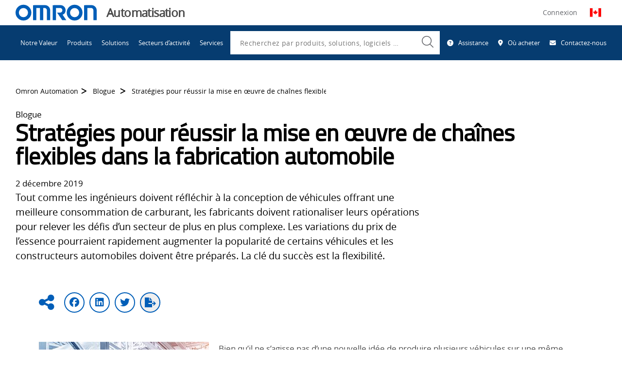

--- FILE ---
content_type: text/html; charset=utf-8
request_url: https://automation.omron.com/fr/ca/blogue/automotive-flexible-manufacturing-blog
body_size: 154112
content:
<!DOCTYPE html>
    <html class="no-js" lang="en">
    <head>
      
  <title data-rh="true">Stratégies pour réussir la mise en œuvre de chaînes flexibles dans la fabrication automobile | Omron</title>
  <meta data-rh="true" name="description" content="Tout comme les ingénieurs doivent réfléchir à la conception de véhicules offrant une meilleure consommation de carburant, les fabricants doivent rationaliser leurs opérations pour relever les défis d’un secteur de plus en plus complexe. Les variations du prix de l’essence pourraient rapidement augmenter la popularité de certains véhicules et les constructeurs automobiles doivent être préparés. La clé du succès est la flexibilité."/><meta data-rh="true" name="keywords" content="Flexible Manufacturing,Automobile"/><meta data-rh="true" property="og:url" content="https://automation.omron.com/fr/ca/blogue/automotive-flexible-manufacturing-blog"/><meta data-rh="true" property="og:locale" content="fr-CA"/><meta data-rh="true" property="og:title" content="Stratégies pour réussir la mise en œuvre de chaînes flexibles dans la fabrication automobile"/><meta data-rh="true" property="og:type" content="product"/><meta data-rh="true" property="og:description" content="Tout comme les ingénieurs doivent réfléchir à la conception de véhicules offrant une meilleure consommation de carburant, les fabricants doivent rationaliser leurs opérations pour relever les défis d’un secteur de plus en plus complexe. Les variations du prix de l’essence pourraient rapidement augmenter la popularité de certains véhicules et les constructeurs automobiles doivent être préparés. La clé du succès est la flexibilité."/><meta data-rh="true" property="og:site_name" content="Omron Automation"/><meta data-rh="true" property="twitter:site" content="@OmronAutomation"/><meta data-rh="true" property="twitter:domain" content="automation.omron.com"/><meta data-rh="true" property="twitter:card" content="null"/><meta data-rh="true" property="twitter:title" content="Stratégies pour réussir la mise en œuvre de chaînes flexibles dans la fabrication automobile"/><meta data-rh="true" property="twitter:description" content="Tout comme les ingénieurs doivent réfléchir à la conception de véhicules offrant une meilleure consommation de carburant, les fabricants doivent rationaliser leurs opérations pour relever les défis d’un secteur de plus en plus complexe. Les variations du prix de l’essence pourraient rapidement augmenter la popularité de certains véhicules et les constructeurs automobiles doivent être préparés. La clé du succès est la flexibilité."/>
  <meta name="viewport" content="width=device-width, initial-scale=1" />
  <meta name="google-site-verification" content="JzmnlJ1awYU9hAwoIsMVZpRBkO3Wswc2J97tvRiG7tE" />

      
  <link data-chunk="main" rel="preload" as="style" href="/main.css">
<link data-chunk="main" rel="preload" as="script" href="/static/js/runtime~main.3f815c4e.js">
<link data-chunk="main" rel="preload" as="script" href="/static/js/vendor_react.33618333.js">
<link data-chunk="main" rel="preload" as="script" href="/static/js/common_app.d0b8fc3f.js">
<link data-chunk="main" rel="preload" as="script" href="/static/js/main.e4ee51dd.js">
  <link rel="preload" href="https://kit.fontawesome.com/43e3e72ef1.css" crossorigin="anonymous" as="style" importance="low" >

      
    
   <script type="text/javascript">
      function OptanonWrapper() { }
    </script>
    <script src="//cdn.bc0a.com/autopilot/f00000000215366/autopilot_sdk.js" defer></script>
    <script src="https://cdnjs.cloudflare.com/ajax/libs/jspdf/1.3.2/jspdf.min.js" defer></script>
    <script src="//assets.adobedtm.com/7ae85cc798d4/c89bf22a9096/launch-33a6e729cb8f.min.js" defer></script>
    <script>
    (g=>{var h,a,k,p="The Google Maps JavaScript API",c="google",l="importLibrary",q="__ib__",m=document,b=window;b=b[c]||(b[c]={});var d=b.maps||(b.maps={}),r=new Set,e=new URLSearchParams,u=()=>h||(h=new Promise(async(f,n)=>{await (a=m.createElement("script"));e.set("libraries",[...r]+"");for(k in g)e.set(k.replace(/[A-Z]/g,t=>"_"+t[0].toLowerCase()),g[k]);e.set("callback",c+".maps."+q);a.src="https://maps."+c+"apis.com/maps/api/js?"+e;d[q]=f;a.defer="true";a.onerror=()=>h=n(Error(p+" could not load."));a.nonce=m.querySelector("script[nonce]")?.nonce||"";m.head.append(a)}));d[l]?console.warn(p+" only loads once. Ignoring:",g):d[l]=(f,...n)=>r.add(f)&&u().then(()=>d[l](f,...n))})({
      key: "AIzaSyAVqOjhasphsJsMYsxdmv43w9RKF9zaETQ",
      v: "weekly"
    });
  </script>
    <script id="initialData">
      window.__OCEP_INITIAL_DATA__ = {"application":{"loading":false,"status":{"status":200,"statusText":"OK"},"menuActive":false,"footerVisible":false,"polyfillsLoaded":false,"notification":""},"location":{"protocol":"https","host":"automation.omron.com","path":"\u002Ffr\u002Fca\u002Fblogue\u002Fautomotive-flexible-manufacturing-blog","query":"","url":"https:\u002F\u002Fautomation.omron.com\u002Ffr\u002Fca\u002Fblogue\u002Fautomotive-flexible-manufacturing-blog","language":"fr","country":"ca","name":"Canada","locale":"fr-CA"},"geolocation":{"ip":"18.224.8.79","country":"US","countryName":"United States","city":"Columbus","lat":39.99557876586914,"lon":-82.99945831298828,"languages":[{"code":"en","name":"English","native":"English"}]},"context":{"globalization":{"country":"ca","language":"fr","locale":"fr-CA"},"channel":0,"businessUnit":0,"request":{"uri":"\u002Ffr\u002Fca\u002Fblogue\u002Fautomotive-flexible-manufacturing-blog","scheme":"https","queryString":"","routeData":{}}},"global":{"header":{"logo":{"guid":"ea376732-3e20-434d-b3a4-588a340edb7b","contentId":"19797","contractId":"Asset","fragmentId":"19797","uri":"https:\u002F\u002Fassets.omron.com\u002Fm\u002F798afb02d4b1132\u002Foriginal\u002Fomron-logo-blue-on-white-svg.svg","content":{"main":{"uri":"https:\u002F\u002Fassets.omron.com\u002Fm\u002F798afb02d4b1132\u002Foriginal\u002Fomron-logo-blue-on-white-svg.svg","type":"image","fileSize":"1.09KB","fileExtension":"svg","derivatives":{"preview":"https:\u002F\u002Fassets.omron.com\u002Fm\u002F798afb02d4b1132\u002Fwebimage-omron-logo-blue-on-white-svg.jpg","landscape-xl":"https:\u002F\u002Fassets.omron.com\u002Fm\u002F798afb02d4b1132\u002FLandscape_XL-omron-logo-blue-on-white-svg.jpg","landscape-l":"https:\u002F\u002Fassets.omron.com\u002Fm\u002F798afb02d4b1132\u002FLandscape_L-omron-logo-blue-on-white-svg.jpg","landscape-m":"https:\u002F\u002Fassets.omron.com\u002Fm\u002F798afb02d4b1132\u002FLandscape_M-omron-logo-blue-on-white-svg.jpg","landscape-s":"https:\u002F\u002Fassets.omron.com\u002Fm\u002F798afb02d4b1132\u002FLandscape_S-omron-logo-blue-on-white-svg.jpg","portrait-m":"https:\u002F\u002Fassets.omron.com\u002Fm\u002F798afb02d4b1132\u002FPortrait_M-omron-logo-blue-on-white-svg.jpg","portrait-s":"https:\u002F\u002Fassets.omron.com\u002Fm\u002F798afb02d4b1132\u002FPortrait_S-omron-logo-blue-on-white-svg.jpg","square-m":"https:\u002F\u002Fassets.omron.com\u002Fm\u002F798afb02d4b1132\u002FSquare_M-omron-logo-blue-on-white-svg.jpg","square-s":"https:\u002F\u002Fassets.omron.com\u002Fm\u002F798afb02d4b1132\u002FSquare_S-omron-logo-blue-on-white-svg.jpg"}},"external":{"description":"","filesize":"1117","derivatives":"[mini, https:\u002F\u002Fassets.omron.com\u002Fm\u002F798afb02d4b1132\u002Fmini-omron-logo-blue-on-white-svg.jpg]\r\n[webimage, https:\u002F\u002Fassets.omron.com\u002Fm\u002F798afb02d4b1132\u002Fwebimage-omron-logo-blue-on-white-svg.jpg]\r\n[thul, https:\u002F\u002Fassets.omron.com\u002Fm\u002F798afb02d4b1132\u002Fthul-omron-logo-blue-on-white-svg.jpg]","copyright":"","extension":"svg","original":"https:\u002F\u002Fassets.omron.com\u002Fm\u002F798afb02d4b1132\u002Foriginal\u002Fomron-logo-blue-on-white-svg.svg","property_displayTitle":"omron-logo-blue-on-white.svg","name":"omron-logo-blue-on-white.svg","datePublished":"2021-10-12T21:32:11Z","id":"FA73F37F-AD01-4427-AECC36EC2D03482E","height":"63","width":"323","type":"image","mini":"https:\u002F\u002Fassets.omron.com\u002Fm\u002F798afb02d4b1132\u002Fmini-omron-logo-blue-on-white-svg.jpg","thul":"https:\u002F\u002Fassets.omron.com\u002Fm\u002F798afb02d4b1132\u002Fthul-omron-logo-blue-on-white-svg.jpg"},"metadata":{"title":"omron-logo-blue-on-white.svg","tags":[],"publishedDate":"2021-10-12T21:32:11Z","userGroups":[],"url":"https:\u002F\u002Fassets.omron.com\u002Fm\u002F798afb02d4b1132\u002Foriginal\u002Fomron-logo-blue-on-white-svg.svg","type":"image","extension":"svg","id":"FA73F37F-AD01-4427-AECC36EC2D03482E"}},"template":{},"conditionGroups":[]},"businessUnit":"Automatisation","utilityLinks":[{"text":"Assistance","icon":{"key":"fa-solid fa-circle-question","value":"Question Circle","description":"","children":[],"content":{}},"showOnSKUPages":[],"link":"\u002Ffr\u002Fca\u002Fsupport\u002F","isExternal":false},{"text":"Où acheter","icon":{"key":"fa-solid fa-location-dot","value":"Map Marker Alt","description":"","children":[],"content":{}},"showOnSKUPages":[],"link":"\u002Ffr\u002Fca\u002Fwhere-to-buy","isExternal":false},{"text":"Contactez-nous","icon":{"key":"fa-solid fa-envelope","value":"Envelope","description":"","children":[],"content":{}},"showOnSKUPages":[],"link":"\u002Ffr\u002Fca\u002Fcommuniquer-avec-nous","isExternal":false}],"dashboardLink":{"text":"OmronNow","icon":{"key":"fa-solid fa-user","value":"User","description":"","children":[],"content":{}},"showOnSKUPages":[],"link":"\u002Ffr\u002Fca\u002Fomronnow\u002F","isExternal":false},"socialLinks":[{"text":"Twitter","link":"https:\u002F\u002Ftwitter.com\u002FOmronAutomation","externalURL":"","anchor":null,"links":null,"isExternal":true,"icon":{"key":"fa-brands fa-x-twitter","value":"Twitter"}},{"text":"Facebook","link":"https:\u002F\u002Fwww.facebook.com\u002FOmronAutomationAmericas","externalURL":"","anchor":null,"links":null,"isExternal":true,"icon":{"key":"fa-brands fa-square-facebook","value":"Facebook"}},{"text":"LinkedIn","link":"https:\u002F\u002Fwww.linkedin.com\u002Fcompany\u002Fomron-automation-americas","externalURL":"","anchor":null,"links":null,"isExternal":true,"icon":{"key":"fa-brands fa-linkedin","value":"LinkedIn"}},{"text":"YouTube","link":"https:\u002F\u002Fwww.youtube.com\u002Fuser\u002FOmronAutomationTech","externalURL":"","anchor":null,"links":null,"isExternal":true,"icon":{"key":"fa-brands fa-youtube","value":"YouTube"}},{"text":"Instagram","link":"https:\u002F\u002Fwww.instagram.com\u002Fomronautomation","externalURL":"","anchor":null,"links":null,"isExternal":true,"icon":{"key":"fa-brands fa-instagram","value":"Instagram"}}]},"searchPromo":{"guid":"85fb0ead-0ca0-4098-85b6-02c6d0161888","contentId":"1914","contractId":"SearchPromo","fragmentId":"1914","uri":null,"content":{"main":{"title":"Que recherchez-vous?","search":{"guid":"ef7181d5-78df-4077-a553-c68dba7beac5","contentId":"1338","contractId":"Search","fragmentId":"1338","uri":"\u002Ffr\u002Fca\u002Frechercher","content":{"main":{"noResultsTitle":"Cette recherche n’a produit aucun résultat.","noResultsDescription":"Voici quelques suggestions que vous pouvez essayer :\r\n\r\n\r\n- Vérifier l’orthographe de votre recherche\r\n- Essayer un mot-clé proche, mais différent\r\n- Simplifier votre ou vos mots-clés\r\n- Modifier les facettes\u002Ffiltres","types":[],"pageSize":10,"articleCategories":[],"assetCategories":[],"eventCategories":[],"generalCategories":[],"locationCategories":[],"productCategories":[],"trainingCategories":[],"tags":[],"queryPlaceholder":"Recherchez par produits, solutions, logiciels ou autres","locationPlaceholder":"Rechercher par ville, province ou code postal","hiddenFacets":[],"aiSearchResultLimitInWords":0},"metadata":{"showQuery":"true"}},"template":{},"conditionGroups":[]},"action":{"text":"Rechercher","link":"\u002Ffr\u002Fca\u002Frechercher?pageSize=10","externalURL":"","anchor":null,"links":null,"isExternal":false,"icon":null},"seed":{"query":null,"location":null,"exclude":[],"include":[],"excludeFacets":[],"filters":{"type":[],"category":[],"tags":[]},"page":1,"pageSize":10,"bypassFeaturesToExpediteResults":false,"sortBy":0},"suggest":{"prefix":null,"type":[],"includeSource":false,"size":5}}},"template":{},"conditionGroups":[]},"navigation":[{"guid":"8daf8af7-929d-464f-b733-ca9789221ebc","contentId":"20704","contractId":"NavigationItem","fragmentId":"20704","uri":null,"content":{"main":{"text":"Notre Valeur","links":[],"isProductNav":"false","link":"\u002Ffr\u002Fca\u002Four-value\u002F","isExternal":false,"isActive":false}},"template":{},"conditionGroups":[]},{"guid":"345c6240-cba3-433f-819b-6c8078d8dc8e","contentId":"247","contractId":"NavigationItem","fragmentId":"247","uri":null,"content":{"main":{"text":"Produits","description":"Notre portefeuille de produits diversifié maximise la sécurité des opérateurs et vous offre davantage de bien-être, que ce soit dans l’environnement de travail ou dans la vie quotidienne.","promo":{"guid":"ec9b45a3-fe8a-4991-8e95-d7789d6e3d66","contentId":"19834","contractId":"Hero","fragmentId":"19834","uri":null,"content":{"main":{"title":"ONSeT d’Omron","description":"Vous avez besoin d’aide pour trouver le bon produit? ONSeT vous permet de rechercher, de chiffrer et d’organiser des produits par projet.","links":[{"showOnSKUPages":[],"link":"https:\u002F\u002Fomronsolutions.com\u002FAccount\u002FLogin2?ReturnUrl=%2F","isExternal":true}],"background":{"guid":"e11e5e6a-224d-4f33-a1ec-1fe1f2a6f07b","contentId":"20038","contractId":"Asset","fragmentId":"20038","uri":"https:\u002F\u002Fassets.omron.com\u002Fm\u002F68e1eba58568480\u002Fwebimage-onset-logo-only.jpg","content":{"main":{"uri":"https:\u002F\u002Fassets.omron.com\u002Fm\u002F68e1eba58568480\u002Fwebimage-onset-logo-only.jpg","type":"image","fileSize":"31.08KB","fileExtension":"jpg","derivatives":{"preview":"https:\u002F\u002Fassets.omron.com\u002Fm\u002F68e1eba58568480\u002Fwebimage-onset-logo-only.jpg","landscape-xl":"https:\u002F\u002Fassets.omron.com\u002Fm\u002F68e1eba58568480\u002FLandscape_XL-onset-logo-only.jpg","landscape-l":"https:\u002F\u002Fassets.omron.com\u002Fm\u002F68e1eba58568480\u002FLandscape_L-onset-logo-only.jpg","landscape-m":"https:\u002F\u002Fassets.omron.com\u002Fm\u002F68e1eba58568480\u002FLandscape_M-onset-logo-only.jpg","landscape-s":"https:\u002F\u002Fassets.omron.com\u002Fm\u002F68e1eba58568480\u002FLandscape_S-onset-logo-only.jpg","portrait-m":"https:\u002F\u002Fassets.omron.com\u002Fm\u002F68e1eba58568480\u002FPortrait_M-onset-logo-only.jpg","portrait-s":"https:\u002F\u002Fassets.omron.com\u002Fm\u002F68e1eba58568480\u002FPortrait_S-onset-logo-only.jpg","square-m":"https:\u002F\u002Fassets.omron.com\u002Fm\u002F68e1eba58568480\u002FSquare_M-onset-logo-only.jpg","square-s":"https:\u002F\u002Fassets.omron.com\u002Fm\u002F68e1eba58568480\u002FSquare_S-onset-logo-only.jpg"}},"external":{"description":"","filesize":"31825","derivatives":"[mini, https:\u002F\u002Fassets.omron.com\u002Fm\u002F68e1eba58568480\u002Fmini-onset-logo-only.jpg]\r\n[webimage, https:\u002F\u002Fassets.omron.com\u002Fm\u002F68e1eba58568480\u002Fwebimage-onset-logo-only.jpg]\r\n[thul, https:\u002F\u002Fassets.omron.com\u002Fm\u002F68e1eba58568480\u002Fthul-onset-logo-only.jpg]","copyright":"","extension":"jpg","original":"https:\u002F\u002Fassets.omron.com\u002Fm\u002F68e1eba58568480\u002Foriginal\u002Fonset-logo-only.jpg","property_displayTitle":"onset-logo-only","name":"onset-logo-only","datePublished":"2021-11-23T12:44:32Z","id":"10FD0D32-2615-4DDE-829B37FA3D83158C","height":"105","width":"296","type":"image","mini":"https:\u002F\u002Fassets.omron.com\u002Fm\u002F68e1eba58568480\u002Fmini-onset-logo-only.jpg","thul":"https:\u002F\u002Fassets.omron.com\u002Fm\u002F68e1eba58568480\u002Fthul-onset-logo-only.jpg"},"metadata":{"title":"onset-logo-only","tags":[],"publishedDate":"2021-11-23T12:44:32Z","userGroups":[],"url":"https:\u002F\u002Fassets.omron.com\u002Fm\u002F68e1eba58568480\u002Foriginal\u002Fonset-logo-only.jpg","type":"image","extension":"jpg","id":"10FD0D32-2615-4DDE-829B37FA3D83158C"}},"template":{},"conditionGroups":[]}},"metadata":{"tags":[]}},"template":{},"conditionGroups":[]},"links":[{"text":"Systèmes d’automatisation","link":"\u002Ffr\u002Fca\u002Fproducts\u002Fcategory\u002Fautomation-systems","externalURL":"","links":[{"text":"Contrôleurs d’automatisation de machines","link":"\u002Ffr\u002Fca\u002Fproducts\u002Ffamilies\u002Fmachine-automation-controllers","externalURL":"","links":[],"isExternal":false},{"text":"Automates programmables","link":"\u002Ffr\u002Fca\u002Fproducts\u002Ffamilies\u002Fprogrammable-logic-controllers","externalURL":"","links":[],"isExternal":false},{"text":"Interface personne-machine","link":"\u002Ffr\u002Fca\u002Fproducts\u002Ffamilies\u002Fhuman-machine-interface","externalURL":"","links":[],"isExternal":false},{"text":"Ordinateur industriel","link":"\u002Ffr\u002Fca\u002Fproducts\u002Ffamilies\u002Findustrial-pc","externalURL":"","links":[],"isExternal":false},{"text":"Dispositifs périphériques","link":"\u002Ffr\u002Fca\u002Fproducts\u002Ffamilies\u002Fedge-devices","externalURL":"","links":[],"isExternal":false},{"text":"E\u002FS à distance","link":"\u002Ffr\u002Fca\u002Fproducts\u002Ffamilies\u002Fremote-io","externalURL":"","links":[],"isExternal":false},{"text":"Réseaux et commutation","link":"\u002Ffr\u002Fca\u002Fproducts\u002Ffamilies\u002Fnetworks-switching","externalURL":"","links":[],"isExternal":false}],"isExternal":false},{"text":"Produits de panneaux de commande industriels","link":"\u002Ffr\u002Fca\u002Fproducts\u002Fcategory\u002Findustrial-control-panel-products","externalURL":"","links":[{"text":"Composants de commutation","link":"\u002Ffr\u002Fca\u002Fproducts\u002Fcategory\u002Fswitching-components","externalURL":"","links":[{"text":"Boutons-poussoirs et indicateurs","link":"\u002Ffr\u002Fca\u002Fproducts\u002Ffamilies\u002Fpushbutton-switches","externalURL":"","links":[],"isExternal":false},{"text":"Boutons-poussoirs sans fil","link":"\u002Ffr\u002Fca\u002Fproducts\u002Ffamilies\u002Fwireless-pushbutton-switches","externalURL":"","links":[],"isExternal":false},{"text":"Relais électromécaniques","link":"\u002Ffr\u002Fca\u002Fproducts\u002Ffamilies\u002Felectromechanical-relays","externalURL":"","links":[],"isExternal":false},{"text":"Appareils de surveillance","link":"\u002Ffr\u002Fca\u002Fproducts\u002Ffamilies\u002Fmonitoring-products","externalURL":"","links":[],"isExternal":false},{"text":"Relais à semi-conducteurs","link":"\u002Ffr\u002Fca\u002Fproducts\u002Ffamilies\u002Fsolid-state-relays","externalURL":"","links":[],"isExternal":false},{"text":"Dispositif de commutation à basse tension","link":"\u002Ffr\u002Fca\u002Fproducts\u002Ffamilies\u002Flow-voltage-switchgears","externalURL":"","links":[],"isExternal":false},{"text":"Borniers","link":"\u002Ffr\u002Fca\u002Fproducts\u002Ffamilies\u002Fterminal-blocks","externalURL":"","links":[],"isExternal":false},{"text":"Interrupteurs de fin de course et commutateurs de base","link":"\u002Ffr\u002Fca\u002Fproducts\u002Ffamilies\u002Flimit-switches-and-basic-switches","externalURL":"","links":[],"isExternal":false}],"isExternal":false},{"text":"Composants de contrôle","link":"\u002Ffr\u002Fca\u002Fproducts\u002Fcategory\u002Fcontrol-components","externalURL":"","links":[{"text":"Sources d’alimentation","link":"\u002Ffr\u002Fca\u002Fproducts\u002Ffamilies\u002Fpower-supplies","externalURL":"","links":[],"isExternal":false},{"text":"Régulateurs de température","link":"\u002Ffr\u002Fca\u002Fproducts\u002Ffamilies\u002Ftemperature-controllers","externalURL":"","links":[],"isExternal":false},{"text":"Minuteries","link":"\u002Ffr\u002Fca\u002Fproducts\u002Ffamilies\u002Ftimers","externalURL":"","links":[],"isExternal":false},{"text":"Compteurs","link":"\u002Ffr\u002Fca\u002Fproducts\u002Ffamilies\u002Fcounters","externalURL":"","links":[],"isExternal":false},{"text":"Indicateurs de tableau numériques","link":"\u002Ffr\u002Fca\u002Fproducts\u002Ffamilies\u002Fdigital-panel-meters","externalURL":"","links":[],"isExternal":false},{"text":"Relais programmables","link":"\u002Ffr\u002Fca\u002Fproducts\u002Ffamilies\u002Fprogrammable-relays","externalURL":"","links":[],"isExternal":false},{"text":"Appareils de contrôle de consommation d’énergie","link":"\u002Ffr\u002Fca\u002Fproducts\u002Ffamilies\u002Fenergy-monitoring-devices","externalURL":"","links":[],"isExternal":false}],"isExternal":false}],"isExternal":false},{"text":"Lien IO","link":"\u002Ffr\u002Fca\u002Fproducts\u002Fcategory\u002Fio-link","externalURL":"","links":[{"text":"Maîtrise","link":"\u002Ffr\u002Fca\u002Fproducts\u002Ffamilies\u002Fmasters","externalURL":"","links":[],"isExternal":false},{"text":"Marque de couleur","link":"\u002Ffr\u002Fca\u002Fproducts\u002Ffamilies\u002Fcolor-mark","externalURL":"","links":[],"isExternal":false},{"text":"Photo-électrique","link":"\u002Ffr\u002Fca\u002Fproducts\u002Ffamilies\u002Fphotoelectric","externalURL":"","links":[],"isExternal":false},{"text":"Proximité","link":"\u002Ffr\u002Fca\u002Fproducts\u002Ffamilies\u002Fproximity","externalURL":"","links":[],"isExternal":false}],"isExternal":false},{"text":"Technologie de sécurité des machines","link":"\u002Ffr\u002Fca\u002Fproducts\u002Fcategory\u002Fsafety","externalURL":"","links":[{"text":"Dispositifs de logique de sécurité – contrôleurs","link":"\u002Ffr\u002Fca\u002Fproducts\u002Ffamilies\u002Fsafety-logic-devices-controllers","externalURL":"","links":[],"isExternal":false},{"text":"Rideaux de lumière de sécurité","link":"\u002Ffr\u002Fca\u002Fproducts\u002Ffamilies\u002Fsafety-light-curtains","externalURL":"","links":[],"isExternal":false},{"text":"Lecteurs laser de sécurité","link":"\u002Ffr\u002Fca\u002Fproducts\u002Ffamilies\u002Fsafety-laser-scanners","externalURL":"","links":[],"isExternal":false},{"text":"Interrupteurs de verrouillage de porte de sécurité","link":"\u002Ffr\u002Fca\u002Fproducts\u002Ffamilies\u002Fsafety-interlock-door-switches","externalURL":"","links":[],"isExternal":false},{"text":"Interrupteur de fin de course de sécurité","link":"\u002Ffr\u002Fca\u002Fproducts\u002Ffamilies\u002Fsafety-limit-switch","externalURL":"","links":[],"isExternal":false},{"text":"Commandes d’opérateur de sécurité","link":"\u002Ffr\u002Fca\u002Fproducts\u002Ffamilies\u002Fsafety-operator-controls","externalURL":"","links":[],"isExternal":false},{"text":"Interrupteurs d’arrêt d’urgence","link":"\u002Ffr\u002Fca\u002Fproducts\u002Ffamilies\u002Femergency-stop-switches","externalURL":"","links":[],"isExternal":false},{"text":"Interrupteurs d’urgence à câble","link":"\u002Ffr\u002Fca\u002Fproducts\u002Ffamilies\u002Femergency-rope-pull-switches","externalURL":"","links":[],"isExternal":false},{"text":"Dispositifs de logique de sécurité – relais","link":"\u002Ffr\u002Fca\u002Fproducts\u002Ffamilies\u002Fsafety-logic-devices-relays","externalURL":"","links":[],"isExternal":false},{"text":"Sorties de sécurité","link":"\u002Ffr\u002Fca\u002Fproducts\u002Ffamilies\u002Fsafety-outputs","externalURL":"","links":[],"isExternal":false}],"isExternal":false},{"text":"Visionique","link":"\u002Ffr\u002Fca\u002Fproducts\u002Fcategory\u002Fmachine-vision","externalURL":"","links":[{"text":"Caméras intelligentes\u002FCapteurs de vision","link":"\u002Ffr\u002Fca\u002Fproducts\u002Ffamilies\u002Fsmart-cameras-vision-sensors","externalURL":"","links":[],"isExternal":false},{"text":"Systèmes de vision","link":"\u002Ffr\u002Fca\u002Fproducts\u002Ffamilies\u002Fvision-systems","externalURL":"","links":[],"isExternal":false},{"text":"Vision basée sur PC","link":"\u002Ffr\u002Fca\u002Fproducts\u002Ffamilies\u002Fpc-based-vision","externalURL":"","links":[],"isExternal":false},{"text":"Caméras industrielles","link":"\u002Ffr\u002Fca\u002Fproducts\u002Ffamilies\u002Findustrial-cameras","externalURL":"","links":[],"isExternal":false},{"text":"Logiciel de vision industrielle","link":"\u002Ffr\u002Fca\u002Fproducts\u002Ffamilies\u002Fmachine-vision-software","externalURL":"","links":[],"isExternal":false}],"isExternal":false},{"text":"Contrôleurs PMAC","link":"\u002Ffr\u002Fca\u002Fproducts\u002Fcategory\u002Fpmac-controllers","externalURL":"","links":[{"text":"Unités centrales des contrôleurs PMAC","link":"\u002Ffr\u002Fca\u002Fproducts\u002Ffamilies\u002Fpmac-controllers-cpus","externalURL":"","links":[],"isExternal":false},{"text":"Modules d’axe et de rétroaction PMAC","link":"\u002Ffr\u002Fca\u002Fproducts\u002Ffamilies\u002Faxis-and-feedback-modules","externalURL":"","links":[],"isExternal":false},{"text":"Modules d’entrée\u002Fsortie (E\u002FS) PMAC ","link":"\u002Ffr\u002Fca\u002Fproducts\u002Ffamilies\u002Fio-modules","externalURL":"","links":[],"isExternal":false},{"text":"Modules d’accessoires PMAC","link":"\u002Ffr\u002Fca\u002Fproducts\u002Ffamilies\u002Fpmac-accessories-modules","externalURL":"","links":[],"isExternal":false},{"text":"Bloc tout-en-un PMAC","link":"\u002Ffr\u002Fca\u002Fproducts\u002Ffamilies\u002Fpmac-brick","externalURL":"","links":[],"isExternal":false},{"text":"Logiciel de contrôleur PMAC","link":"\u002Ffr\u002Fca\u002Fproducts\u002Ffamilies\u002Fpmac-software","externalURL":"","links":[],"isExternal":false}],"isExternal":false},{"text":"Robotique","link":"\u002Ffr\u002Fca\u002Fproducts\u002Ffamilies\u002Frobotics","externalURL":"","links":[],"isExternal":false},{"text":"Détection","link":"\u002Ffr\u002Fca\u002Fproducts\u002Fcategory\u002Fsensing","externalURL":"","links":[{"text":"Capteurs de proximité","link":"\u002Ffr\u002Fca\u002Fproducts\u002Ffamilies\u002Fproximity-sensors","externalURL":"","links":[],"isExternal":false},{"text":"Capteurs photoélectriques","link":"\u002Ffr\u002Fca\u002Fproducts\u002Ffamilies\u002Fphotoelectric-sensors","externalURL":"","links":[],"isExternal":false},{"text":"Capteurs et amplificateurs à fibre optique","link":"\u002Ffr\u002Fca\u002Fproducts\u002Ffamilies\u002Ffiber-optic-sensors-and-amplifiers","externalURL":"","links":[],"isExternal":false},{"text":"Capteurs de mesure","link":"\u002Ffr\u002Fca\u002Fproducts\u002Ffamilies\u002Fmeasurement-sensors","externalURL":"","links":[],"isExternal":false},{"text":"Connecteurs et cordons","link":"\u002Ffr\u002Fca\u002Fproducts\u002Ffamilies\u002Fconnectors-and-cordsets","externalURL":"","links":[],"isExternal":false},{"text":"Encodeurs rotatifs","link":"\u002Ffr\u002Fca\u002Fproducts\u002Ffamilies\u002Frotary-encoders","externalURL":"","links":[],"isExternal":false},{"text":"Capteurs à ultrasons","link":"\u002Ffr\u002Fca\u002Fproducts\u002Ffamilies\u002Fultrasonic-sensors","externalURL":"","links":[],"isExternal":false}],"isExternal":false},{"text":"Servomoteurs et onduleurs","link":"\u002Ffr\u002Fca\u002Fproducts\u002Fcategory\u002Fservos-and-inverters","externalURL":"","links":[{"text":"Servomoteurs et moteurs EtherCAT","link":"\u002Ffr\u002Fca\u002Fproducts\u002Ffamilies\u002Fethercat-servo-motors-and-drives","externalURL":"","links":[],"isExternal":false},{"text":"Servomoteurs et moteurs homologués pour la sécurité","link":"\u002Ffr\u002Fca\u002Fproducts\u002Ffamilies\u002Fsafety-rated-servo-motors-and-drives","externalURL":"","links":[],"isExternal":false},{"text":"Servoamplificateurs PWM","link":"\u002Ffr\u002Fca\u002Fproducts\u002Ffamilies\u002Fservo-amplifiers","externalURL":"","links":[],"isExternal":false},{"text":"Moteurs servomoteurs linéaires et solutions d’entraînement","link":"\u002Ffr\u002Fca\u002Fproducts\u002Ffamilies\u002Flinear-servo-motors-and-drives","externalURL":"","links":[],"isExternal":false},{"text":"Onduleurs à boucle ouverte et fermée (VFD)","link":"\u002Ffr\u002Fca\u002Fproducts\u002Ffamilies\u002Fopen-close-loop-inverters","externalURL":"","links":[],"isExternal":false}],"isExternal":false},{"text":"Logiciel","link":"\u002Ffr\u002Fca\u002Fproducts\u002Ffamilies\u002Fsoftware","externalURL":"","links":[],"isExternal":false},{"text":"IPS | IOA | IAX","link":"\u002Ffr\u002Fca\u002Fproducts\u002Fcategory\u002Fautomated-inspection","externalURL":"","links":[{"text":"SPI 3D","link":"\u002Ffr\u002Fca\u002Fproducts\u002Ffamilies\u002Finline-pcb-inspection-systems","externalURL":"","links":[],"isExternal":false},{"text":"3D AOI","link":"\u002Ffr\u002Fca\u002Fproducts\u002Ffamilies\u002F3d-aoi","externalURL":"","links":[],"isExternal":false},{"text":"3D CT AXI","link":"\u002Ffr\u002Fca\u002Fproducts\u002Ffamilies\u002Finline-xray-automated-inspection","externalURL":"","links":[],"isExternal":false},{"text":"Amélioration des processus","link":"\u002Ffr\u002Fca\u002Fproducts\u002Ffamilies\u002Finspection-software","externalURL":"","links":[],"isExternal":false},{"text":"Station de vérification 3D","link":"\u002Ffr\u002Fca\u002Fproducts\u002Ffamilies\u002F3d-verification-station","externalURL":"","links":[],"isExternal":false},{"text":"AVI","link":"\u002Ffr\u002Fca\u002Fproducts\u002Ffamilies\u002Fdimensional-and-visual-inspection","externalURL":"","links":[],"isExternal":false}],"isExternal":false},{"text":"Technologies de traçabilité","link":"\u002Ffr\u002Fca\u002Fproducts\u002Fcategory\u002Ftraceability-technologies","externalURL":"","links":[{"text":"Lecteurs portatifs de codes à barres","link":"\u002Ffr\u002Fca\u002Fproducts\u002Ffamilies\u002Fhandheld-barcode-readers","externalURL":"","links":[],"isExternal":false},{"text":"Lecteurs fixes de codes à barres","link":"\u002Ffr\u002Fca\u002Fproducts\u002Ffamilies\u002Ffixed-mount-barcode-readers","externalURL":"","links":[],"isExternal":false},{"text":"Vérificateurs de codes à barres","link":"\u002Ffr\u002Fca\u002Fproducts\u002Ffamilies\u002Fverification-and-print-quality-inspection-solutions","externalURL":"","links":[],"isExternal":false},{"text":"Solutions RFID","link":"\u002Ffr\u002Fca\u002Fproducts\u002Ffamilies\u002Frfid-solutions","externalURL":"","links":[],"isExternal":false}],"isExternal":false},{"text":"Produits Discontinués","link":"\u002Ffr\u002Fca\u002Fproducts\u002Ffamilies\u002Fdiscontinued-products","externalURL":"","links":[],"isExternal":false}],"isProductNav":"true","link":"\u002Ffr\u002Fca\u002Fproducts\u002F","isExternal":false,"isActive":false}},"template":{},"conditionGroups":[]},{"guid":"af23f225-a282-4bb5-9875-dbdca772ad3f","contentId":"248","contractId":"NavigationItem","fragmentId":"248","uri":null,"content":{"main":{"text":"Solutions","description":"Nos solutions industrielles globales sont conçues pour rendre vos machines plus intelligentes, plus rapides, plus flexibles et plus fiables.","promo":{"guid":"f45634e2-c88d-4a39-8b05-21d6c78c0e5f","contentId":"19756","contractId":"Hero","fragmentId":"19756","uri":null,"content":{"main":{"title":"Solution de robotique intégrée pour accélérer l’ensachage des poivrons","description":"Omron et un partenaire ont créé une solution unique révolutionnaire pour l’industrie des serres.","links":[{"showOnSKUPages":[],"link":"\u002Ffr\u002Fca\u002Fsolutions\u002Ftemoignages-de-reussite\u002Fbartel-machine","isExternal":false}],"background":{"guid":"00f0cd9b-3fa2-4266-8f31-d49fc9a701e5","contentId":"19288","contractId":"Asset","fragmentId":"19288","uri":"https:\u002F\u002Fassets.omron.com\u002Fm\u002Fc2d94fe8776ec3c\u002Fwebimage-bartel-success-story-400-x-400.png","content":{"main":{"uri":"https:\u002F\u002Fassets.omron.com\u002Fm\u002Fc2d94fe8776ec3c\u002Fwebimage-bartel-success-story-400-x-400.png","type":"image","fileSize":"217.59KB","fileExtension":"png","derivatives":{"preview":"https:\u002F\u002Fassets.omron.com\u002Fm\u002Fc2d94fe8776ec3c\u002Fwebimage-bartel-success-story-400-x-400.png","landscape-xl":"https:\u002F\u002Fassets.omron.com\u002Fm\u002Fc2d94fe8776ec3c\u002FLandscape_XL-bartel-success-story-400-x-400.png","landscape-l":"https:\u002F\u002Fassets.omron.com\u002Fm\u002Fc2d94fe8776ec3c\u002FLandscape_L-bartel-success-story-400-x-400.png","landscape-m":"https:\u002F\u002Fassets.omron.com\u002Fm\u002Fc2d94fe8776ec3c\u002FLandscape_M-bartel-success-story-400-x-400.png","landscape-s":"https:\u002F\u002Fassets.omron.com\u002Fm\u002Fc2d94fe8776ec3c\u002FLandscape_S-bartel-success-story-400-x-400.png","portrait-m":"https:\u002F\u002Fassets.omron.com\u002Fm\u002Fc2d94fe8776ec3c\u002FPortrait_M-bartel-success-story-400-x-400.png","portrait-s":"https:\u002F\u002Fassets.omron.com\u002Fm\u002Fc2d94fe8776ec3c\u002FPortrait_S-bartel-success-story-400-x-400.png","square-m":"https:\u002F\u002Fassets.omron.com\u002Fm\u002Fc2d94fe8776ec3c\u002FSquare_M-bartel-success-story-400-x-400.png","square-s":"https:\u002F\u002Fassets.omron.com\u002Fm\u002Fc2d94fe8776ec3c\u002FSquare_S-bartel-success-story-400-x-400.png"}},"external":{"description":"","filesize":"222812","derivatives":"[mini, https:\u002F\u002Fassets.omron.com\u002Fm\u002Fc2d94fe8776ec3c\u002Fmini-bartel-success-story-400-x-400.png]\r\n[webimage, https:\u002F\u002Fassets.omron.com\u002Fm\u002Fc2d94fe8776ec3c\u002Fwebimage-bartel-success-story-400-x-400.png]\r\n[Landscape_XL_png, https:\u002F\u002Fassets.omron.com\u002Fm\u002Fc2d94fe8776ec3c\u002FLandscape_XL_png-bartel-success-story-400-x-400.png]\r\n[Landscape_L_png, https:\u002F\u002Fassets.omron.com\u002Fm\u002Fc2d94fe8776ec3c\u002FLandscape_L_png-bartel-success-story-400-x-400.png]\r\n[Landscape_S_png, https:\u002F\u002Fassets.omron.com\u002Fm\u002Fc2d94fe8776ec3c\u002FLandscape_S_png-bartel-success-story-400-x-400.png]\r\n[Square_M_png, https:\u002F\u002Fassets.omron.com\u002Fm\u002Fc2d94fe8776ec3c\u002FSquare_M_png-bartel-success-story-400-x-400.png]\r\n[Landscape_M_png, https:\u002F\u002Fassets.omron.com\u002Fm\u002Fc2d94fe8776ec3c\u002FLandscape_M_png-bartel-success-story-400-x-400.png]\r\n[Portrait_S_png, https:\u002F\u002Fassets.omron.com\u002Fm\u002Fc2d94fe8776ec3c\u002FPortrait_S_png-bartel-success-story-400-x-400.png]\r\n[Portrait_M_png, https:\u002F\u002Fassets.omron.com\u002Fm\u002Fc2d94fe8776ec3c\u002FPortrait_M_png-bartel-success-story-400-x-400.png]\r\n[Square_S_png, https:\u002F\u002Fassets.omron.com\u002Fm\u002Fc2d94fe8776ec3c\u002FSquare_S_png-bartel-success-story-400-x-400.png]\r\n[thul, https:\u002F\u002Fassets.omron.com\u002Fm\u002Fc2d94fe8776ec3c\u002Fthul-bartel-success-story-400-x-400.png]","copyright":"","extension":"png","original":"https:\u002F\u002Fassets.omron.com\u002Fm\u002Fc2d94fe8776ec3c\u002Foriginal\u002Fbartel-success-story-400-x-400.png","property_displayTitle":"bartel-success-story-400 x 400","name":"bartel-success-story-400 x 400","datePublished":"2021-09-21T05:00:00Z","id":"3B765801-A147-4D77-951B97FEA5E26DB2","height":"1667","width":"1667","type":"image","mini":"https:\u002F\u002Fassets.omron.com\u002Fm\u002Fc2d94fe8776ec3c\u002Fmini-bartel-success-story-400-x-400.png","thul":"https:\u002F\u002Fassets.omron.com\u002Fm\u002Fc2d94fe8776ec3c\u002Fthul-bartel-success-story-400-x-400.png"},"metadata":{"title":"bartel-success-story-400 x 400","tags":[],"publishedDate":"2021-09-21T05:00:00Z","userGroups":[],"url":"https:\u002F\u002Fassets.omron.com\u002Fm\u002Fc2d94fe8776ec3c\u002Foriginal\u002Fbartel-success-story-400-x-400.png","type":"image","extension":"png","id":"3B765801-A147-4D77-951B97FEA5E26DB2"}},"template":{},"conditionGroups":[]}},"metadata":{"tags":[]}},"template":{},"conditionGroups":[]},"promoCta1":{"ctaTitle":"Tous les témoignages de réussite","ctaLink":{"showOnSKUPages":[],"link":"\u002Ffr\u002Fca\u002Fsolutions\u002Ftemoignages-de-reussite\u002F","isExternal":false}},"promo2":{"guid":"2a93f3d6-a29b-4c89-8f82-2bb5fb5c2627","contentId":"19757","contractId":"Hero","fragmentId":"19757","uri":null,"content":{"main":{"title":"Relever la barre en matière d’emballage flexible","description":"Voici comment tirer le meilleur parti d’une stratégie qui soutient l’efficacité, la variété et la durabilité.","links":[{"showOnSKUPages":[],"link":"","isExternal":false}],"background":{"guid":"9517a33f-e004-4a2b-a2aa-65c5ccad21bc","contentId":"19921","contractId":"Asset","fragmentId":"19921","uri":"https:\u002F\u002Fassets.omron.com\u002Fm\u002Fc5b70b43332c146\u002Fwebimage-60f1b6e5-3c61-4ff4-b564-0368db630376.jpg","content":{"main":{"uri":"https:\u002F\u002Fassets.omron.com\u002Fm\u002Fc5b70b43332c146\u002Fwebimage-60f1b6e5-3c61-4ff4-b564-0368db630376.jpg","type":"image","fileSize":"62.42KB","fileExtension":"jpg","derivatives":{"preview":"https:\u002F\u002Fassets.omron.com\u002Fm\u002Fc5b70b43332c146\u002Fwebimage-60f1b6e5-3c61-4ff4-b564-0368db630376.jpg","landscape-xl":"https:\u002F\u002Fassets.omron.com\u002Fm\u002Fc5b70b43332c146\u002FLandscape_XL-60f1b6e5-3c61-4ff4-b564-0368db630376.jpg","landscape-l":"https:\u002F\u002Fassets.omron.com\u002Fm\u002Fc5b70b43332c146\u002FLandscape_L-60f1b6e5-3c61-4ff4-b564-0368db630376.jpg","landscape-m":"https:\u002F\u002Fassets.omron.com\u002Fm\u002Fc5b70b43332c146\u002FLandscape_M-60f1b6e5-3c61-4ff4-b564-0368db630376.jpg","landscape-s":"https:\u002F\u002Fassets.omron.com\u002Fm\u002Fc5b70b43332c146\u002FLandscape_S-60f1b6e5-3c61-4ff4-b564-0368db630376.jpg","portrait-m":"https:\u002F\u002Fassets.omron.com\u002Fm\u002Fc5b70b43332c146\u002FPortrait_M-60f1b6e5-3c61-4ff4-b564-0368db630376.jpg","portrait-s":"https:\u002F\u002Fassets.omron.com\u002Fm\u002Fc5b70b43332c146\u002FPortrait_S-60f1b6e5-3c61-4ff4-b564-0368db630376.jpg","square-m":"https:\u002F\u002Fassets.omron.com\u002Fm\u002Fc5b70b43332c146\u002FSquare_M-60f1b6e5-3c61-4ff4-b564-0368db630376.jpg","square-s":"https:\u002F\u002Fassets.omron.com\u002Fm\u002Fc5b70b43332c146\u002FSquare_S-60f1b6e5-3c61-4ff4-b564-0368db630376.jpg"}},"external":{"description":"","filesize":"63913","derivatives":"[mini, https:\u002F\u002Fassets.omron.com\u002Fm\u002Fc5b70b43332c146\u002Fmini-60f1b6e5-3c61-4ff4-b564-0368db630376.jpg]\r\n[webimage, https:\u002F\u002Fassets.omron.com\u002Fm\u002Fc5b70b43332c146\u002Fwebimage-60f1b6e5-3c61-4ff4-b564-0368db630376.jpg]\r\n[Portrait_S_jpg, https:\u002F\u002Fassets.omron.com\u002Fm\u002Fc5b70b43332c146\u002FPortrait_S_jpg-60f1b6e5-3c61-4ff4-b564-0368db630376.jpg]\r\n[Landscape_M_jpg, https:\u002F\u002Fassets.omron.com\u002Fm\u002Fc5b70b43332c146\u002FLandscape_M_jpg-60f1b6e5-3c61-4ff4-b564-0368db630376.jpg]\r\n[Portrait_M_jpg, https:\u002F\u002Fassets.omron.com\u002Fm\u002Fc5b70b43332c146\u002FPortrait_M_jpg-60f1b6e5-3c61-4ff4-b564-0368db630376.jpg]\r\n[Landscape_L_jpg, https:\u002F\u002Fassets.omron.com\u002Fm\u002Fc5b70b43332c146\u002FLandscape_L_jpg-60f1b6e5-3c61-4ff4-b564-0368db630376.jpg]\r\n[Landscape_S_jpg, https:\u002F\u002Fassets.omron.com\u002Fm\u002Fc5b70b43332c146\u002FLandscape_S_jpg-60f1b6e5-3c61-4ff4-b564-0368db630376.jpg]\r\n[Square_M_jpg, https:\u002F\u002Fassets.omron.com\u002Fm\u002Fc5b70b43332c146\u002FSquare_M_jpg-60f1b6e5-3c61-4ff4-b564-0368db630376.jpg]\r\n[Square_S_jpg, https:\u002F\u002Fassets.omron.com\u002Fm\u002Fc5b70b43332c146\u002FSquare_S_jpg-60f1b6e5-3c61-4ff4-b564-0368db630376.jpg]\r\n[thul, https:\u002F\u002Fassets.omron.com\u002Fm\u002Fc5b70b43332c146\u002Fthul-60f1b6e5-3c61-4ff4-b564-0368db630376.jpg]","copyright":"","extension":"jpg","original":"https:\u002F\u002Fassets.omron.com\u002Fm\u002Fc5b70b43332c146\u002Foriginal\u002F60f1b6e5-3c61-4ff4-b564-0368db630376.jpg","property_displayTitle":"60f1b6e5-3c61-4ff4-b564-0368db630376","name":"60f1b6e5-3c61-4ff4-b564-0368db630376","datePublished":"2021-11-15T20:25:02Z","id":"532F3C42-077A-4FCB-A5D14C003196739A","height":"533","width":"800","type":"image","mini":"https:\u002F\u002Fassets.omron.com\u002Fm\u002Fc5b70b43332c146\u002Fmini-60f1b6e5-3c61-4ff4-b564-0368db630376.jpg","thul":"https:\u002F\u002Fassets.omron.com\u002Fm\u002Fc5b70b43332c146\u002Fthul-60f1b6e5-3c61-4ff4-b564-0368db630376.jpg"},"metadata":{"title":"60f1b6e5-3c61-4ff4-b564-0368db630376","tags":[],"publishedDate":"2021-11-15T20:25:02Z","userGroups":[],"url":"https:\u002F\u002Fassets.omron.com\u002Fm\u002Fc5b70b43332c146\u002Foriginal\u002F60f1b6e5-3c61-4ff4-b564-0368db630376.jpg","type":"image","extension":"jpg","id":"532F3C42-077A-4FCB-A5D14C003196739A"}},"template":{},"conditionGroups":[]}},"metadata":{"tags":[]}},"template":{},"conditionGroups":[]},"promoCta2":{"ctaTitle":"Tous les livres blancs","ctaLink":{"showOnSKUPages":[],"link":"\u002Ffr\u002Fca\u002Fsolutions\u002Flivre-blanc\u002F","isExternal":false}},"links":[{"text":"Plateforme d’automatisation Sysmac","showOnSKUPages":[],"link":"\u002Ffr\u002Fca\u002Fsolutions\u002Fsysmac-platform\u002F","isExternal":false},{"text":"Solutions de vision industrielle","showOnSKUPages":[],"link":"\u002Ffr\u002Fca\u002Fsolutions\u002Fmachine-vision\u002F","isExternal":false},{"text":"Maintenance prédictive","showOnSKUPages":[],"link":"\u002Ffr\u002Fca\u002Fsolutions\u002Fpredictive-maintenance\u002F","isExternal":false},{"text":"Fabrication flexible","showOnSKUPages":[],"link":"\u002Ffr\u002Fca\u002Fsolutions\u002Fflexible-manufacturing\u002F","isExternal":false},{"text":"Traçabilité","showOnSKUPages":[],"link":"\u002Ffr\u002Fca\u002Fsolutions\u002Ftracabilite\u002F","isExternal":false},{"text":"Sécurité","showOnSKUPages":[],"link":"\u002Ffr\u002Fca\u002Fsolutions\u002Fsecurite\u002F","isExternal":false},{"text":"Internet industriel des objets (IIdO)","showOnSKUPages":[],"link":"\u002Ffr\u002Fca\u002Fsolutions\u002Fiiot\u002F","isExternal":false},{"text":"Série IO-Link","showOnSKUPages":[],"link":"\u002Ffr\u002Fca\u002Fsolutions\u002Fserie-io-link\u002F","isExternal":false},{"text":"Fabrication de panneaux","showOnSKUPages":[],"link":"\u002Ffr\u002Fca\u002Fsolutions\u002Ffabrication-de-panneaux\u002F","isExternal":false},{"text":"3D-SJI","showOnSKUPages":[],"link":"\u002Ffr\u002Fca\u002Fsolutions\u002Finspection-des-soudures-3d\u002F","isExternal":false},{"text":"Visualisation","showOnSKUPages":[],"link":"\u002Ffr\u002Fca\u002Fsolutions\u002Fvisualization\u002F","isExternal":false}],"link":"\u002Ffr\u002Fca\u002Fsolutions\u002F","isExternal":false,"isActive":false}},"template":{},"conditionGroups":[]},{"guid":"e485cfde-1782-435f-ae14-670e8ec90768","contentId":"250","contractId":"NavigationItem","fragmentId":"250","uri":null,"content":{"main":{"text":"Secteurs d’activité","description":"Nous tirons avantage de notre réseau mondial et de notre passion pour la créativité pour relever les défis industriels les plus complexes dans les secteurs de l’automobile, l’électronique, l’emballage, les sciences de la vie et plus.","promo":{"guid":"773283e8-cea0-43c8-90c2-ce54c3495cd3","contentId":"23421","contractId":"Hero","fragmentId":"23421","uri":"\u002Ffr\u002Fca\u002Fsecteurs-dactivite\u002Felectric-vehicle-manufacturing\u002Fr\u002Fpromo","content":{"main":{"title":"Fabrication de véhicules électriques","description":"L'étendue de la technologie, de l'expérience, de l'assistance mondiale et des ressources d'Omron offre aux clients une aide experte et de grande valeur dans la recherche de solutions pour les applications EV.","links":[{"showOnSKUPages":[],"link":"\u002Ffr\u002Fca\u002Fsecteurs-dactivite\u002Felectric-vehicle-manufacturing\u002F","isExternal":false}],"background":{"guid":"aa115ebe-4ac5-46d3-b768-35a653e420a9","contentId":"23420","contractId":"Asset","fragmentId":"23420","uri":"https:\u002F\u002Fassets.omron.com\u002Fm\u002Fe25c223b3f55ab\u002Fwebimage-EV-navigation-teaser-800x533.jpg","content":{"main":{"uri":"https:\u002F\u002Fassets.omron.com\u002Fm\u002Fe25c223b3f55ab\u002Fwebimage-EV-navigation-teaser-800x533.jpg","type":"image","fileSize":"108.83KB","fileExtension":"jpg","derivatives":{"preview":"https:\u002F\u002Fassets.omron.com\u002Fm\u002Fe25c223b3f55ab\u002Fwebimage-EV-navigation-teaser-800x533.jpg","landscape-xl":"https:\u002F\u002Fassets.omron.com\u002Fm\u002Fe25c223b3f55ab\u002FLandscape_XL-EV-navigation-teaser-800x533.jpg","landscape-l":"https:\u002F\u002Fassets.omron.com\u002Fm\u002Fe25c223b3f55ab\u002FLandscape_L-EV-navigation-teaser-800x533.jpg","landscape-m":"https:\u002F\u002Fassets.omron.com\u002Fm\u002Fe25c223b3f55ab\u002FLandscape_M-EV-navigation-teaser-800x533.jpg","landscape-s":"https:\u002F\u002Fassets.omron.com\u002Fm\u002Fe25c223b3f55ab\u002FLandscape_S-EV-navigation-teaser-800x533.jpg","portrait-m":"https:\u002F\u002Fassets.omron.com\u002Fm\u002Fe25c223b3f55ab\u002FPortrait_M-EV-navigation-teaser-800x533.jpg","portrait-s":"https:\u002F\u002Fassets.omron.com\u002Fm\u002Fe25c223b3f55ab\u002FPortrait_S-EV-navigation-teaser-800x533.jpg","square-m":"https:\u002F\u002Fassets.omron.com\u002Fm\u002Fe25c223b3f55ab\u002FSquare_M-EV-navigation-teaser-800x533.jpg","square-s":"https:\u002F\u002Fassets.omron.com\u002Fm\u002Fe25c223b3f55ab\u002FSquare_S-EV-navigation-teaser-800x533.jpg"}},"external":{"description":"","filesize":"111443","derivatives":"[mini, https:\u002F\u002Fassets.omron.com\u002Fm\u002Fe25c223b3f55ab\u002Fmini-EV-navigation-teaser-800x533.jpg]\r\n[webimage, https:\u002F\u002Fassets.omron.com\u002Fm\u002Fe25c223b3f55ab\u002Fwebimage-EV-navigation-teaser-800x533.jpg]\r\n[Portrait_S_jpg, https:\u002F\u002Fassets.omron.com\u002Fm\u002Fe25c223b3f55ab\u002FPortrait_S_jpg-EV-navigation-teaser-800x533.jpg]\r\n[Landscape_M_jpg, https:\u002F\u002Fassets.omron.com\u002Fm\u002Fe25c223b3f55ab\u002FLandscape_M_jpg-EV-navigation-teaser-800x533.jpg]\r\n[Portrait_M_jpg, https:\u002F\u002Fassets.omron.com\u002Fm\u002Fe25c223b3f55ab\u002FPortrait_M_jpg-EV-navigation-teaser-800x533.jpg]\r\n[Landscape_L_jpg, https:\u002F\u002Fassets.omron.com\u002Fm\u002Fe25c223b3f55ab\u002FLandscape_L_jpg-EV-navigation-teaser-800x533.jpg]\r\n[Landscape_S_jpg, https:\u002F\u002Fassets.omron.com\u002Fm\u002Fe25c223b3f55ab\u002FLandscape_S_jpg-EV-navigation-teaser-800x533.jpg]\r\n[Square_M_jpg, https:\u002F\u002Fassets.omron.com\u002Fm\u002Fe25c223b3f55ab\u002FSquare_M_jpg-EV-navigation-teaser-800x533.jpg]\r\n[Square_S_jpg, https:\u002F\u002Fassets.omron.com\u002Fm\u002Fe25c223b3f55ab\u002FSquare_S_jpg-EV-navigation-teaser-800x533.jpg]\r\n[thul, https:\u002F\u002Fassets.omron.com\u002Fm\u002Fe25c223b3f55ab\u002Fthul-EV-navigation-teaser-800x533.jpg]","copyright":"","extension":"jpg","original":"https:\u002F\u002Fassets.omron.com\u002Fm\u002Fe25c223b3f55ab\u002Foriginal\u002FEV-navigation-teaser-800x533.jpg","property_displayTitle":"EV-navigation-teaser-800x533","name":"EV-navigation-teaser-800x533","datePublished":"2022-09-27T13:56:18Z","id":"C5B8230B-84AD-4592-8684AAB24531DFA7","height":"533","width":"800","type":"image","mini":"https:\u002F\u002Fassets.omron.com\u002Fm\u002Fe25c223b3f55ab\u002Fmini-EV-navigation-teaser-800x533.jpg","thul":"https:\u002F\u002Fassets.omron.com\u002Fm\u002Fe25c223b3f55ab\u002Fthul-EV-navigation-teaser-800x533.jpg"},"metadata":{"title":"EV-navigation-teaser-800x533","tags":[],"publishedDate":"2022-09-27T13:56:18Z","userGroups":[],"url":"https:\u002F\u002Fassets.omron.com\u002Fm\u002Fe25c223b3f55ab\u002Foriginal\u002FEV-navigation-teaser-800x533.jpg","type":"image","extension":"jpg","id":"C5B8230B-84AD-4592-8684AAB24531DFA7"}},"template":{},"conditionGroups":[]}},"metadata":{"tags":[],"heading":"Electric Vehicle Manufacturing"}},"template":{},"conditionGroups":[]},"promo2":{"guid":"fa7e4ea2-8105-4c64-b43b-de5166119cbb","contentId":"19778","contractId":"Hero","fragmentId":"19778","uri":null,"content":{"main":{"title":"Centres de validation de concept","description":"De l’aide en personne pour résoudre les principaux défis de l’industrie. Nous sommes là pour vous aider dans votre prochain projet d’automatisation.","links":[{"showOnSKUPages":[],"link":"\u002Ffr\u002Fca\u002Four-value\u002Fatc-poc\u002F","isExternal":false}],"background":{"guid":"8fe9ee90-07ff-4754-b4e2-806065f11dad","contentId":"19780","contractId":"Asset","fragmentId":"19780","uri":"https:\u002F\u002Fassets.omron.com\u002Fm\u002F2890e3bd286dda29\u002Fwebimage-Detroit_PoC-47.jpg","content":{"main":{"uri":"https:\u002F\u002Fassets.omron.com\u002Fm\u002F2890e3bd286dda29\u002Fwebimage-Detroit_PoC-47.jpg","type":"image","fileSize":"1.39MB","fileExtension":"jpg","derivatives":{"preview":"https:\u002F\u002Fassets.omron.com\u002Fm\u002F2890e3bd286dda29\u002Fwebimage-Detroit_PoC-47.jpg","landscape-xl":"https:\u002F\u002Fassets.omron.com\u002Fm\u002F2890e3bd286dda29\u002FLandscape_XL-Detroit_PoC-47.jpg","landscape-l":"https:\u002F\u002Fassets.omron.com\u002Fm\u002F2890e3bd286dda29\u002FLandscape_L-Detroit_PoC-47.jpg","landscape-m":"https:\u002F\u002Fassets.omron.com\u002Fm\u002F2890e3bd286dda29\u002FLandscape_M-Detroit_PoC-47.jpg","landscape-s":"https:\u002F\u002Fassets.omron.com\u002Fm\u002F2890e3bd286dda29\u002FLandscape_S-Detroit_PoC-47.jpg","portrait-m":"https:\u002F\u002Fassets.omron.com\u002Fm\u002F2890e3bd286dda29\u002FPortrait_M-Detroit_PoC-47.jpg","portrait-s":"https:\u002F\u002Fassets.omron.com\u002Fm\u002F2890e3bd286dda29\u002FPortrait_S-Detroit_PoC-47.jpg","square-m":"https:\u002F\u002Fassets.omron.com\u002Fm\u002F2890e3bd286dda29\u002FSquare_M-Detroit_PoC-47.jpg","square-s":"https:\u002F\u002Fassets.omron.com\u002Fm\u002F2890e3bd286dda29\u002FSquare_S-Detroit_PoC-47.jpg"}},"external":{"description":"","filesize":"1460297","derivatives":"[mini, https:\u002F\u002Fassets.omron.com\u002Fm\u002F2890e3bd286dda29\u002Fmini-Detroit_PoC-47.jpg]\r\n[webimage, https:\u002F\u002Fassets.omron.com\u002Fm\u002F2890e3bd286dda29\u002Fwebimage-Detroit_PoC-47.jpg]\r\n[Portrait_S_jpg, https:\u002F\u002Fassets.omron.com\u002Fm\u002F2890e3bd286dda29\u002FPortrait_S_jpg-Detroit_PoC-47.jpg]\r\n[Landscape_XL_jpg, https:\u002F\u002Fassets.omron.com\u002Fm\u002F2890e3bd286dda29\u002FLandscape_XL_jpg-Detroit_PoC-47.jpg]\r\n[Landscape_M_jpg, https:\u002F\u002Fassets.omron.com\u002Fm\u002F2890e3bd286dda29\u002FLandscape_M_jpg-Detroit_PoC-47.jpg]\r\n[Portrait_M_jpg, https:\u002F\u002Fassets.omron.com\u002Fm\u002F2890e3bd286dda29\u002FPortrait_M_jpg-Detroit_PoC-47.jpg]\r\n[Landscape_L_jpg, https:\u002F\u002Fassets.omron.com\u002Fm\u002F2890e3bd286dda29\u002FLandscape_L_jpg-Detroit_PoC-47.jpg]\r\n[Landscape_S_jpg, https:\u002F\u002Fassets.omron.com\u002Fm\u002F2890e3bd286dda29\u002FLandscape_S_jpg-Detroit_PoC-47.jpg]\r\n[Square_M_jpg, https:\u002F\u002Fassets.omron.com\u002Fm\u002F2890e3bd286dda29\u002FSquare_M_jpg-Detroit_PoC-47.jpg]\r\n[Square_S_jpg, https:\u002F\u002Fassets.omron.com\u002Fm\u002F2890e3bd286dda29\u002FSquare_S_jpg-Detroit_PoC-47.jpg]\r\n[thul, https:\u002F\u002Fassets.omron.com\u002Fm\u002F2890e3bd286dda29\u002Fthul-Detroit_PoC-47.jpg]","copyright":"","extension":"jpg","tags":"detroit, poc","original":"https:\u002F\u002Fassets.omron.com\u002Fm\u002F2890e3bd286dda29\u002Foriginal\u002FDetroit_PoC-47.jpg","property_displayTitle":"Detroit_PoC-47","name":"Detroit_PoC-47","datePublished":"2021-09-10T15:03:29Z","id":"BB5EDB74-620A-438E-B226162DD07600BC","height":"4480","width":"6720","type":"image","mini":"https:\u002F\u002Fassets.omron.com\u002Fm\u002F2890e3bd286dda29\u002Fmini-Detroit_PoC-47.jpg","thul":"https:\u002F\u002Fassets.omron.com\u002Fm\u002F2890e3bd286dda29\u002Fthul-Detroit_PoC-47.jpg"},"metadata":{"tags":[],"userGroups":[],"title":"Detroit_PoC-47"}},"template":{},"conditionGroups":[]}},"metadata":{"tags":[]}},"template":{},"conditionGroups":[]},"links":[{"text":"Fabrication automobile et de véhicules électriques","showOnSKUPages":[],"link":"\u002Ffr\u002Fca\u002Fsecteurs-dactivite\u002Felectric-vehicle-manufacturing\u002F","isExternal":false},{"text":"Fabrication d'électronique","showOnSKUPages":[],"link":"\u002Ffr\u002Fca\u002Fsecteurs-dactivite\u002Felectronics-manufacturing\u002F","isExternal":false},{"text":"Emballages pour aliments et boissons","showOnSKUPages":[],"link":"\u002Ffr\u002Fca\u002Fsecteurs-dactivite\u002Ffood-and-commodities\u002F","isExternal":false},{"text":"Automatisation en sciences de la vie","showOnSKUPages":[],"link":"\u002Ffr\u002Fca\u002Fsecteurs-dactivite\u002Flife-sciences\u002F","isExternal":false},{"text":"Automatisation de logistique et d’entrepôt","showOnSKUPages":[],"link":"\u002Ffr\u002Fca\u002Fsecteurs-dactivite\u002Flogistics\u002F","isExternal":false},{"text":"Semi-conducteurs","showOnSKUPages":[],"link":"\u002Ffr\u002Fca\u002Fsecteurs-dactivite\u002Fsemiconductor\u002F","isExternal":false}],"link":"\u002Ffr\u002Fca\u002Fsecteurs-dactivite\u002F","isExternal":false,"isActive":false}},"template":{},"conditionGroups":[]},{"guid":"6869fa86-07c3-40ed-9315-acbf347aa084","contentId":"16699","contractId":"NavigationItem","fragmentId":"16699","uri":null,"content":{"main":{"text":"Services","description":"Notre gamme complète de services de sécurité, de formation et d’automatisation vous aidera à assurer la sécurité de vos employés, à protéger vos investissements en capital et à accroître l’efficacité globale de votre équipement.","promo":{"guid":"ea721311-03bc-4c6e-a1e0-c0f34a98ea9e","contentId":"19781","contractId":"Hero","fragmentId":"19781","uri":null,"content":{"main":{"title":"Services de sécurité avancés","description":"Formation à la sécurité, services d’évaluation et de correction des machines pour la conformité réglementaire.","links":[{"showOnSKUPages":[],"link":"\u002Ffr\u002Fca\u002Fservices\u002Fsafety\u002F","isExternal":false}],"background":{"guid":"2ece5e78-792c-4c76-a61f-b3ba098655fb","contentId":"6369","contractId":"Asset","fragmentId":"6369","uri":"https:\u002F\u002Fassets.omron.com\u002Fm\u002F049f321007167a87\u002Fwebimage-Advanced-Safety-Services.jpg","content":{"main":{"uri":"https:\u002F\u002Fassets.omron.com\u002Fm\u002F049f321007167a87\u002Fwebimage-Advanced-Safety-Services.jpg","type":"image","fileSize":"92.55KB","fileExtension":"jpg","derivatives":{"preview":"https:\u002F\u002Fassets.omron.com\u002Fm\u002F049f321007167a87\u002Fwebimage-Advanced-Safety-Services.jpg","landscape-xl":"https:\u002F\u002Fassets.omron.com\u002Fm\u002F049f321007167a87\u002FLandscape_XL-Advanced-Safety-Services.jpg","landscape-l":"https:\u002F\u002Fassets.omron.com\u002Fm\u002F049f321007167a87\u002FLandscape_L-Advanced-Safety-Services.jpg","landscape-m":"https:\u002F\u002Fassets.omron.com\u002Fm\u002F049f321007167a87\u002FLandscape_M-Advanced-Safety-Services.jpg","landscape-s":"https:\u002F\u002Fassets.omron.com\u002Fm\u002F049f321007167a87\u002FLandscape_S-Advanced-Safety-Services.jpg","portrait-m":"https:\u002F\u002Fassets.omron.com\u002Fm\u002F049f321007167a87\u002FPortrait_M-Advanced-Safety-Services.jpg","portrait-s":"https:\u002F\u002Fassets.omron.com\u002Fm\u002F049f321007167a87\u002FPortrait_S-Advanced-Safety-Services.jpg","square-m":"https:\u002F\u002Fassets.omron.com\u002Fm\u002F049f321007167a87\u002FSquare_M-Advanced-Safety-Services.jpg","square-s":"https:\u002F\u002Fassets.omron.com\u002Fm\u002F049f321007167a87\u002FSquare_S-Advanced-Safety-Services.jpg"}},"external":{"description":"","filesize":"94770","derivatives":"[mini, https:\u002F\u002Fassets.omron.com\u002Fm\u002F049f321007167a87\u002Fmini-Advanced-Safety-Services.jpg]\r\n[webimage, https:\u002F\u002Fassets.omron.com\u002Fm\u002F049f321007167a87\u002Fwebimage-Advanced-Safety-Services.jpg]\r\n[Landscape_S_jpg, https:\u002F\u002Fassets.omron.com\u002Fm\u002F049f321007167a87\u002FLandscape_S_jpg-Advanced-Safety-Services.jpg]\r\n[thul, https:\u002F\u002Fassets.omron.com\u002Fm\u002F049f321007167a87\u002Fthul-Advanced-Safety-Services.jpg]","copyright":"","extension":"jpg","original":"https:\u002F\u002Fassets.omron.com\u002Fm\u002F049f321007167a87\u002Foriginal\u002FAdvanced-Safety-Services.jpg","property_displayTitle":"Advanced Safety Services","name":"Advanced Safety Services","datePublished":"2016-01-20T15:23:34Z","id":"3E1C4CAF-0B8D-4719-818FDAB1B0FB9493","height":"250","width":"365","type":"image","mini":"https:\u002F\u002Fassets.omron.com\u002Fm\u002F049f321007167a87\u002Fmini-Advanced-Safety-Services.jpg","thul":"https:\u002F\u002Fassets.omron.com\u002Fm\u002F049f321007167a87\u002Fthul-Advanced-Safety-Services.jpg"},"metadata":{"tags":[],"userGroups":[],"title":"Advanced Safety Services"}},"template":{},"conditionGroups":[]}},"metadata":{"tags":[]}},"template":{},"conditionGroups":[]},"promo2":{"guid":"2aa866a3-5a9f-4684-81e8-509eff367152","contentId":"19782","contractId":"Hero","fragmentId":"19782","uri":null,"content":{"main":{"title":"Centre de Validation de Concept","description":"Visitez nos centres et travaillez avec les ingénieurs et les intégrateurs d'Omron pour développer des solutions innovantes mais pratiques à des problèmes complexes.","links":[{"showOnSKUPages":[],"link":"\u002Ffr\u002Fca\u002Four-value\u002Fatc-poc\u002F","isExternal":false}],"background":{"guid":"70a60188-e2e7-47ad-bcfd-9feadfd8c5f8","contentId":"20138","contractId":"Asset","fragmentId":"20138","uri":"https:\u002F\u002Fassets.omron.com\u002Fm\u002F75088a8f847aec\u002Fwebimage-Detroit_PoC-13.jpg","content":{"main":{"uri":"https:\u002F\u002Fassets.omron.com\u002Fm\u002F75088a8f847aec\u002Fwebimage-Detroit_PoC-13.jpg","type":"image","fileSize":"1.69MB","fileExtension":"jpg","derivatives":{"preview":"https:\u002F\u002Fassets.omron.com\u002Fm\u002F75088a8f847aec\u002Fwebimage-Detroit_PoC-13.jpg","landscape-xl":"https:\u002F\u002Fassets.omron.com\u002Fm\u002F75088a8f847aec\u002FLandscape_XL-Detroit_PoC-13.jpg","landscape-l":"https:\u002F\u002Fassets.omron.com\u002Fm\u002F75088a8f847aec\u002FLandscape_L-Detroit_PoC-13.jpg","landscape-m":"https:\u002F\u002Fassets.omron.com\u002Fm\u002F75088a8f847aec\u002FLandscape_M-Detroit_PoC-13.jpg","landscape-s":"https:\u002F\u002Fassets.omron.com\u002Fm\u002F75088a8f847aec\u002FLandscape_S-Detroit_PoC-13.jpg","portrait-m":"https:\u002F\u002Fassets.omron.com\u002Fm\u002F75088a8f847aec\u002FPortrait_M-Detroit_PoC-13.jpg","portrait-s":"https:\u002F\u002Fassets.omron.com\u002Fm\u002F75088a8f847aec\u002FPortrait_S-Detroit_PoC-13.jpg","square-m":"https:\u002F\u002Fassets.omron.com\u002Fm\u002F75088a8f847aec\u002FSquare_M-Detroit_PoC-13.jpg","square-s":"https:\u002F\u002Fassets.omron.com\u002Fm\u002F75088a8f847aec\u002FSquare_S-Detroit_PoC-13.jpg"}},"external":{"description":"","filesize":"1770413","derivatives":"[mini, https:\u002F\u002Fassets.omron.com\u002Fm\u002F75088a8f847aec\u002Fmini-Detroit_PoC-13.jpg]\r\n[webimage, https:\u002F\u002Fassets.omron.com\u002Fm\u002F75088a8f847aec\u002Fwebimage-Detroit_PoC-13.jpg]\r\n[Portrait_S_jpg, https:\u002F\u002Fassets.omron.com\u002Fm\u002F75088a8f847aec\u002FPortrait_S_jpg-Detroit_PoC-13.jpg]\r\n[Landscape_XL_jpg, https:\u002F\u002Fassets.omron.com\u002Fm\u002F75088a8f847aec\u002FLandscape_XL_jpg-Detroit_PoC-13.jpg]\r\n[Landscape_M_jpg, https:\u002F\u002Fassets.omron.com\u002Fm\u002F75088a8f847aec\u002FLandscape_M_jpg-Detroit_PoC-13.jpg]\r\n[Portrait_M_jpg, https:\u002F\u002Fassets.omron.com\u002Fm\u002F75088a8f847aec\u002FPortrait_M_jpg-Detroit_PoC-13.jpg]\r\n[Landscape_L_jpg, https:\u002F\u002Fassets.omron.com\u002Fm\u002F75088a8f847aec\u002FLandscape_L_jpg-Detroit_PoC-13.jpg]\r\n[Landscape_S_jpg, https:\u002F\u002Fassets.omron.com\u002Fm\u002F75088a8f847aec\u002FLandscape_S_jpg-Detroit_PoC-13.jpg]\r\n[Square_M_jpg, https:\u002F\u002Fassets.omron.com\u002Fm\u002F75088a8f847aec\u002FSquare_M_jpg-Detroit_PoC-13.jpg]\r\n[Square_S_jpg, https:\u002F\u002Fassets.omron.com\u002Fm\u002F75088a8f847aec\u002FSquare_S_jpg-Detroit_PoC-13.jpg]\r\n[thul, https:\u002F\u002Fassets.omron.com\u002Fm\u002F75088a8f847aec\u002Fthul-Detroit_PoC-13.jpg]","copyright":"","extension":"jpg","tags":"detroit, poc","original":"https:\u002F\u002Fassets.omron.com\u002Fm\u002F75088a8f847aec\u002Foriginal\u002FDetroit_PoC-13.jpg","property_displayTitle":"Detroit_PoC-13","name":"Detroit_PoC-13","datePublished":"2021-09-10T15:06:38Z","id":"FE8D0B53-FAFD-4504-B72AAEB5B46AF92E","height":"4480","width":"6720","type":"image","mini":"https:\u002F\u002Fassets.omron.com\u002Fm\u002F75088a8f847aec\u002Fmini-Detroit_PoC-13.jpg","thul":"https:\u002F\u002Fassets.omron.com\u002Fm\u002F75088a8f847aec\u002Fthul-Detroit_PoC-13.jpg"},"metadata":{"tags":[],"userGroups":[],"title":"Detroit_PoC-13"}},"template":{},"conditionGroups":[]}},"metadata":{"tags":[]}},"template":{},"conditionGroups":[]},"links":[{"text":"Services de réparation","showOnSKUPages":[],"link":"\u002Ffr\u002Fca\u002Fservices\u002Frepair\u002F","isExternal":false},{"text":"Services de sécurité","showOnSKUPages":[],"link":"\u002Ffr\u002Fca\u002Fservices\u002Fsafety\u002F","isExternal":false},{"text":"Formation","showOnSKUPages":[],"link":"\u002Ffr\u002Fca\u002Fsupport\u002Ftraining\u002F","isExternal":false},{"text":"Soutien technique","showOnSKUPages":[],"link":"\u002Ffr\u002Fca\u002Fservices\u002Fsoutien-technique","isExternal":false},{"text":"Centres de Validation de Concept","showOnSKUPages":[],"link":"\u002Ffr\u002Fca\u002Four-value\u002Fatc-poc\u002F","isExternal":false}],"link":"\u002Ffr\u002Fca\u002Fservices\u002F","isExternal":false,"isActive":false}},"template":{},"conditionGroups":[]}],"myOmron":{"links":[{"text":"OmronNow","icon":{"key":"fa-solid fa-toolbox","value":"Boîte à outils","description":"","children":[],"content":{}},"showOnSKUPages":[],"link":"\u002Ffr\u002Fca\u002Fomronnow\u002F","isExternal":false},{"text":"Profile","icon":{"key":"fa-solid fa-user","value":"User","description":"","children":[],"content":{}},"showOnSKUPages":[],"link":"\u002Ffr\u002Fca\u002Fomronnow\u002Fprofil","isExternal":false}]},"footer":{"groups":[{"guid":"946081f3-b4b0-4c2f-b96e-8e4c7356adcb","contentId":"131","contractId":"FooterGroupLinks","fragmentId":"131","uri":null,"content":{"main":{"title":"Actualités, événements et webinaires","links":[{"text":"Actualités","showOnSKUPages":[],"link":"\u002Ffr\u002Fca\u002Factualites\u002F","isExternal":false},{"text":"Blogue","showOnSKUPages":[],"link":"\u002Ffr\u002Fca\u002Fblogue\u002F","isExternal":false},{"text":"Événements","showOnSKUPages":[],"link":"\u002Ffr\u002Fca\u002Fevenements\u002F","isExternal":false},{"text":"Webinaires sur demande","showOnSKUPages":[],"link":"\u002Ffr\u002Fca\u002Fwebinars\u002F","isExternal":false},{"text":"Baladodiffusion","showOnSKUPages":[],"link":"\u002Ffr\u002Fca\u002Fpodcasts\u002Foperation-automation\u002F","isExternal":false}]}},"template":{},"conditionGroups":[]},{"guid":"9f130449-b8ba-4cb9-9839-487da43778c9","contentId":"132","contractId":"FooterGroupLinks","fragmentId":"132","uri":null,"content":{"main":{"title":"Entreprise","links":[{"text":"Travailler chez Omron","showOnSKUPages":[],"link":"\u002Ffr\u002Fca\u002Fcarrieres\u002F","isExternal":false},{"text":"Emplois","showOnSKUPages":[],"link":"https:\u002F\u002Frecruiting.adp.com\u002Fsrccar\u002Fpublic\u002FRTI.home?c=1087941&d=OMRON_USA","isExternal":true},{"text":"Stages d’été","showOnSKUPages":[],"link":"\u002Ffr\u002Fca\u002Fcarrieres\u002Fstages","isExternal":false},{"text":"À propos d’Omron Automation","showOnSKUPages":[],"link":"https:\u002F\u002Fautomation.omron.com\u002Fen\u002Fus\u002Fabout-omron-automation\u002F","isExternal":true}]}},"template":{},"conditionGroups":[]},{"guid":"fec233ee-d5f3-4b86-98a7-2c427a8baa48","contentId":"135","contractId":"FooterGroupLocation","fragmentId":"135","uri":null,"content":{"main":{"title":"Nos coordonnées","links":[{"text":"Abonnez-vous à nos courriels","showOnSKUPages":[],"link":"https:\u002F\u002Finfo.omron.com\u002Fsubscribe","isExternal":true},{"text":"Communiquez avec nous","showOnSKUPages":[],"link":"\u002Ffr\u002Fca\u002Fcommuniquer-avec-nous","isExternal":false}],"location":{"guid":"8510a91e-a0a7-43b5-bcb3-c8da3a418d2a","contentId":"138","contractId":"Location","fragmentId":"138","uri":null,"content":{"main":{"title":"Omron Americas Headquarters","address":{"line1":"2895 Greenspoint Pkwy., Ste 200","locality":"Hoffman Estates","region":"IL","postCode":"60169"},"coordinates":{"name":"Omron Automation Americas - Headquarters","latitude":"42.064180","longitude":"-88.150627"},"contactDetails":[{"type":"Telephone 1","link":{"text":"+1 (800) 556-6766","showOnSKUPages":[],"link":"tel:+1.800.556.6766","isExternal":true}},{"type":"Telephone 2","link":{"text":"+1 (847) 843-7900","showOnSKUPages":[],"link":"tel:+1.847.843.7900","isExternal":true}},{"type":"Fax","link":{"text":"+1 (847) 843-7787","showOnSKUPages":[]}}]}},"template":{},"conditionGroups":[]}}},"template":{},"conditionGroups":[]},{"guid":"223350eb-da37-4136-a603-af2f1d8a4729","contentId":"137","contractId":"FooterGroupSocial","fragmentId":"137","uri":null,"content":{"main":{"title":"Réseaux sociaux","socialLinks":[{"text":"Twitter","icon":{"key":"fa-brands fa-x-twitter","value":"Twitter","description":"","children":[],"content":{}},"showOnSKUPages":[],"link":"https:\u002F\u002Ftwitter.com\u002FOmronAutomation","isExternal":true},{"text":"Facebook","icon":{"key":"fa-brands fa-square-facebook","value":"Facebook","description":"","children":[],"content":{}},"showOnSKUPages":[],"link":"https:\u002F\u002Fwww.facebook.com\u002FOmronAutomationAmericas","isExternal":true},{"text":"LinkedIn","icon":{"key":"fa-brands fa-linkedin","value":"LinkedIn","description":"","children":[],"content":{}},"showOnSKUPages":[],"link":"https:\u002F\u002Fwww.linkedin.com\u002Fcompany\u002Fomron-automation-americas","isExternal":true},{"text":"YouTube","icon":{"key":"fa-brands fa-youtube","value":"YouTube","description":"","children":[],"content":{}},"showOnSKUPages":[],"link":"https:\u002F\u002Fwww.youtube.com\u002Fuser\u002FOmronAutomationTech","isExternal":true},{"text":"Instagram","icon":{"key":"fa-brands fa-instagram","value":"Instagram","description":"","children":[],"content":{}},"showOnSKUPages":[],"link":"https:\u002F\u002Fwww.instagram.com\u002Fomronautomation","isExternal":true}]}},"template":{},"conditionGroups":[]}],"copyright":"© Omron Corporation 2025. Tous droits réservés. ","links":[{"text":"Mentions légales","showOnSKUPages":[],"link":"\u002Ffr\u002Fca\u002Flegal","isExternal":false},{"text":"Politique de confidentialité","showOnSKUPages":[],"link":"\u002Ffr\u002Fca\u002Fpolitique-de-confidentialite","isExternal":false},{"text":"omron.com","showOnSKUPages":[],"link":"https:\u002F\u002Fwww.omron.com","isExternal":true},{"text":"ia.omron.com","showOnSKUPages":[],"link":"https:\u002F\u002Fwww.ia.omron.com","isExternal":true}],"promo":{"guid":"a687534b-8254-4d90-83d1-f2b320cb1b6a","contentId":"346","contractId":"Hero","fragmentId":"346","uri":null,"content":{"main":{"title":"Promo pied de page","description":"Lorem ipsum dolor sit amet, consectetur adipiscing elit. Fusce maximus feugiat tellus, eget ornare elit aliquet a. Quisque imperdiet odio nec justo fermentum, et fringilla augue vehicula.","links":[{"text":"Lien promotionnel pied de page","showOnSKUPages":[],"link":"","isExternal":false}]},"metadata":{"tags":[]}},"template":{},"conditionGroups":[]},"ctaStrip":{"guid":"a77c212a-a448-4c3e-a317-750778d9af05","contentId":"465","contractId":"TextBlock","fragmentId":"465","uri":null,"content":{"main":{"title":"Création de compte","description":"Abonnez-vous à OmronNow pour bénéficier d’un accès amélioré à nos outils et nos ressources, et pour recevoir nos dernières actualités!","links":[{"text":"Créer un compte","showOnSKUPages":[],"link":"\u002Ffr\u002Fca\u002Fomronnow\u002Fsinscrire","isExternal":false}]}},"template":{},"conditionGroups":[]}},"five9Url":"https:\u002F\u002Fapp.five9.com\u002Fconsoles\u002FSocialWidget\u002Ffive9-social-widget.min.js","five9JavascriptOptions":"var options = {\n\t\"rootUrl\": \"https:\u002F\u002Fapp.five9.com\u002Fconsoles\u002F\",\n\t\"type\": \"chat\",\n\t\"title\": \"Live Chat with Technical Support\",\n\t\"tenant\": \"Omron Management Center of America e.164\",\n\t\"profiles\": \"TSG_Chat\",\n\t\"showProfiles\": false,\n\t\"autostart\": false,\n\t\"theme\": \"default-theme.css\",\n\t\"surveyOptions\": {\n\t\t\"showComment\": true,\n\t\t\"requireComment\": false\n\t},\n\t\"fields\": {\n\t\t\"name\": {\n\t\t\t\"value\": \"\",\n\t\t\t\"show\": true,\n\t\t\t\"label\": \"Your Name\"\n\t\t},\n\t\t\"email\": {\n\t\t\t\"value\": \"\",\n\t\t\t\"show\": true,\n\t\t\t\"label\": \"Your Email Address\"\n\t\t},\n\t\t\"Custom.PhoneWidget\": {\n\t\t\t\"value\": \"\",\n\t\t\t\"show\": true,\n\t\t\t\"label\": \"Your Phone Number (Optional)\",\n\t\t\t\"required\": false\n\t\t},\n\t\t\"Custom.PartNumber\": {\n\t\t\t\"value\": \"\",\n\t\t\t\"show\": true,\n\t\t\t\"label\": \"Your Part Number\",\n\t\t\t\"required\": false\n\t\t},\n\t\t\"Custom.ProductType\": {\n\t\t\t\"value\": \"\",\n\t\t\t\"show\": true,\n\t\t\t\"label\": \"Product Type (PLC, Relay, VFD, ...)\",\n\t\t\t\"required\": false\n\t\t}\n\t},\n\t\"playSoundOnMessage\": true,\n\t\"allowCustomerToControlSoundPlay\": true,\n\t\"showEmailButton\": false,\n\t\"hideDuringAfterHours\": false,\n\t\"useBusinessHours\": false,\n\t\"showPrintButton\": true,\n\t\"allowUsabilityMenu\": true,\n\t\"enableCallback\": false,\n\t\"callbackList\": \"\",\n\t\"allowRequestLiveAgent\": false\n};\nFive9SocialWidget.addWidget(options);","freshWorksCSCJavascriptOptions":undefined,"freshWorksUrl":undefined,"freshWorksJavascriptOptions":undefined,"oneTrustUrl":undefined,"oneTrustDomainKey":undefined,"websiteSelector":{"guid":"5a1dad99-d97a-4e9d-81be-092b91805112","contentId":"452","contractId":"WebsiteSelector","fragmentId":"452","uri":null,"content":{"main":{"businessUnits":[{"title":"Automatisation","code":"automation","description":"Travaillons ensemble à transformer les industries","regions":[{"title":"Amériques","code":"nasa","uri":"https:\u002F\u002Fautomation.omron.com","countries":[{"title":"États-Unis","code":"us","languages":[{"title":"EN","code":"en","uri":"https:\u002F\u002Fautomation.omron.com\u002Fen\u002Fus\u002F"},{"title":"ES","code":"es","uri":"https:\u002F\u002Fautomation.omron.com\u002Fes\u002Fus\u002F"}]},{"title":"Mexique","code":"mx","languages":[{"title":"ES","code":"es","uri":"https:\u002F\u002Fautomation.omron.com\u002Fes\u002Fmx\u002F"},{"title":"EN","code":"en","uri":"https:\u002F\u002Fautomation.omron.com\u002Fen\u002Fmx\u002F"}]},{"title":"Canada","code":"ca","languages":[{"title":"FR","code":"fr","uri":"https:\u002F\u002Fautomation.omron.com\u002Ffr\u002Fca\u002F"},{"title":"EN","code":"en","uri":"https:\u002F\u002Fautomation.omron.com\u002Fen\u002Fca\u002F"}]},{"title":"Brésil","code":"br","languages":[{"title":"PT","code":"pt","uri":"https:\u002F\u002Fautomation.omron.com\u002Fpt\u002Fbr\u002F"}]}]},{"title":"Europe, Moyen-Orient et Afrique","code":"emea","uri":"https:\u002F\u002Findustrial.omron.eu\u002F","countries":[]},{"title":"Asie-Pacifique","code":"apac","countries":[{"title":"Australie","code":"au","uri":"http:\u002F\u002Fwww.omron.com.au\u002F","languages":[]},{"title":"Inde","code":"in","uri":"http:\u002F\u002Fwww.omron-ap.co.in\u002F","languages":[]},{"title":"Indonésie","code":"id","uri":"http:\u002F\u002Fwww.omron.co.id\u002F","languages":[]},{"title":"Malaisie","code":"my","uri":"http:\u002F\u002Fwww.omron-ap.com.my\u002F","languages":[]},{"title":"Nouvelle-Zélande","code":"nz","uri":"http:\u002F\u002Fwww.omron-ap.co.nz\u002F","languages":[]},{"title":"Philippines","code":"ph","uri":"http:\u002F\u002Fwww.omron-ap.com.ph\u002F","languages":[]},{"title":"Singapour","code":"si","uri":"http:\u002F\u002Fwww.omron-ap.com\u002F","languages":[]},{"title":"Thaïlande","code":"th","uri":"http:\u002F\u002Fwww.omron-ap.co.th\u002F","languages":[]},{"title":"Vietnam","code":"vn","uri":"http:\u002F\u002Fwww.omron.com.vn\u002F","languages":[]}]},{"title":"Chine élargie","code":"ch","countries":[{"title":"Chine","code":"cn","uri":"http:\u002F\u002Fwww.fa.omron.com.cn\u002F","languages":[]},{"title":"Taïwan","code":"tw","uri":"http:\u002F\u002Fwww.omron.com.tw\u002F","languages":[]},{"title":"Hong Kong","code":"hk","uri":"http:\u002F\u002Fwww.fa.omron.com.cn\u002F","languages":[]}]},{"title":"Japon\u002FCorée","code":"jako","countries":[{"title":"Japon","code":"jp","uri":"http:\u002F\u002Fwww.fa.omron.co.jp\u002F","languages":[]},{"title":"Corée","code":"kr","uri":"http:\u002F\u002Fwww.ia.omron.co.kr\u002F","languages":[]}]}]},{"title":"Soins de santé","code":"healthcare","regions":[{"title":"Amériques","code":"nasa","uri":"http:\u002F\u002Fwww.omronhealthcare.com\u002F","countries":[]},{"title":"Europe, Moyen-Orient et Afrique","code":"emea","uri":"http:\u002F\u002Fomron-healthcare.com\u002Feu\u002Fen","countries":[]}]},{"title":"Composants","code":"components","regions":[{"title":"Amériques","code":"nasa","uri":"https:\u002F\u002Fwww.components.omron.com\u002F","countries":[]},{"title":"Europe","code":"eu","uri":"http:\u002F\u002Fcomponents.omron.eu\u002F","countries":[]},{"title":"Asie-Pacifique","code":"apac","uri":"http:\u002F\u002Fecb.omron.com.sg\u002F","countries":[]},{"title":"中国-简体中文","code":"cn","uri":"http:\u002F\u002Fwww.ecb.omron.com.cn","countries":[]},{"title":"한국 - 한국어","code":"kr","uri":"http:\u002F\u002Fwww.omron-ecb.co.kr","countries":[]},{"title":"日本 - 日本語","code":"jp","uri":"http:\u002F\u002Fwww.omron.co.jp\u002Fecb\u002F","countries":[]}]},{"title":"Automobile","code":"automotive","regions":[{"title":"Amériques et Europe","code":"west","uri":"http:\u002F\u002Fwww.automotive.omron.com\u002F","countries":[]},{"title":"Japon","code":"east","uri":"https:\u002F\u002Fwww.oae.omron.co.jp\u002F","countries":[]}]}],"resources":{"Industry":"Secteur","Region":"Région","Country":"Pays","SelectBusinessUnit":"Sélectionner une division...","SelectRegion":"Sélectionner une région...","SelectWebsite":"Sélectionner un pays \u002F langue pour accéder votre site local Omron","nasa":"Amériques","emea":"Europe, Moyen-Orient et Afrique","jpko":"Japon et Corée","gtcn":"Grande Chine","automation":"Inspection et automatisation industrielles","healthcare":"Soins de santé"}}},"template":{},"conditionGroups":[]},"resources":{"brand":"Omron","view":"Afficher","visitThisSection":"Afficher","back":"Retour","expandAll":"Développer tout","collapseAll":"Réduire tout","welcome":"Bienvenue","login":"Connexion","logOut":"Déconnexion","compare":"Comparer","learnMoreLabel":"Learn More","mentionedLabel":"Mentioned in this video","loadingErrorLabel":"Sorry, something went wrong. Please try again later.","showSelectionLabel":"Show Selection(s)","hideSelectionLabel":"Hide Selection(s)","invalid_credentials":"Invalid email or password","too_many_attempts":"Too many attempts. Try again in sometime","email_not_verified":"Please verify your email. We've sent a new link to your email","password_leaked":"Security alert! Please reset your password","password_reset_required":"Password reset required","email_exists":"Email already registered","invalid_password":"Password doesn't meet requirements","weak_password":"Password is too common","email_not_found":"Email not found in our system","network_error":"Network issue - please try again","unauthorized":"Access denied","default":"Something went wrong. Please try again","invalid_email":"Invalid Email Format"}},"composition":{"template":{"layout":"default"},"info":{"compositionId":"10055","uri":"\u002Ffr\u002Fca\u002Fblogue\u002Fautomotive-flexible-manufacturing-blog","title":"Stratégies pour réussir la mise en œuvre de chaînes flexibles dans la fabrication automobile","description":"Tout comme les ingénieurs doivent réfléchir à la conception de véhicules offrant une meilleure consommation de carburant, les fabricants doivent rationaliser leurs opérations pour relever les défis d’un secteur de plus en plus complexe. Les variations du prix de l’essence pourraient rapidement augmenter la popularité de certains véhicules et les constructeurs automobiles doivent être préparés. La clé du succès est la flexibilité.","keywords":"Flexible Manufacturing,Automobile","locale":"fr-CA","image":null,"type":"article","canonical":"\u002Ffr\u002Fca\u002Fblogue\u002Fautomotive-flexible-manufacturing-blog","publishedDate":"2020-11-17T17:12:40","ogInfo":{"title":"Stratégies pour réussir la mise en œuvre de chaînes flexibles dans la fabrication automobile","type":"product","image":null,"video":null,"description":"Tout comme les ingénieurs doivent réfléchir à la conception de véhicules offrant une meilleure consommation de carburant, les fabricants doivent rationaliser leurs opérations pour relever les défis d’un secteur de plus en plus complexe. Les variations du prix de l’essence pourraient rapidement augmenter la popularité de certains véhicules et les constructeurs automobiles doivent être préparés. La clé du succès est la flexibilité.","site_name":"Omron Automation"},"twitterInfo":{"site":"@OmronAutomation","domain":"automation.omron.com","card":null,"title":"Stratégies pour réussir la mise en œuvre de chaînes flexibles dans la fabrication automobile","description":"Tout comme les ingénieurs doivent réfléchir à la conception de véhicules offrant une meilleure consommation de carburant, les fabricants doivent rationaliser leurs opérations pour relever les défis d’un secteur de plus en plus complexe. Les variations du prix de l’essence pourraient rapidement augmenter la popularité de certains véhicules et les constructeurs automobiles doivent être préparés. La clé du succès est la flexibilité."}},"metadata":{"userGroups":[],"showInSitemap":"True","showInBreadcrumb":"True","showInSectionNav":"True","displayBreadcrumb":"True","displaySectionNav":"False","priority":0,"indexing":"yes","boost":0,"isAuthenticated":false,"breadcrumb":[{"link":{"text":"Omron Automation","link":"\u002Ffr\u002Fca\u002F","externalURL":"","anchor":null,"links":null,"isExternal":false,"icon":null},"isCurrentPage":false},{"link":{"text":"Blogue ","link":"\u002Ffr\u002Fca\u002Fblogue\u002F","externalURL":"","anchor":null,"links":null,"isExternal":false,"icon":null},"isCurrentPage":false},{"link":{"text":"Stratégies pour réussir la mise en œuvre de chaînes flexibles dans la fabrication automobile","link":"\u002Ffr\u002Fca\u002Fblogue\u002Fautomotive-flexible-manufacturing-blog","externalURL":"","anchor":null,"links":null,"isExternal":false,"icon":null},"isCurrentPage":true}]},"regions":[{"name":"Masthead","regions":[{"name":"Heroes","regions":[{"name":"Hero","regions":[],"fragments":[{"guid":"9d22606c-138d-4cfb-a5a7-cc5084396401","contentId":"10051","contractId":"Article","fragmentId":"10051-108","uri":"\u002Ffr\u002Fca\u002Fblogue\u002Fautomotive-flexible-manufacturing-blog","content":{"main":{"title":"Stratégies pour réussir la mise en œuvre de chaînes flexibles dans la fabrication automobile","description":"Tout comme les ingénieurs doivent réfléchir à la conception de véhicules offrant une meilleure consommation de carburant, les fabricants doivent rationaliser leurs opérations pour relever les défis d’un secteur de plus en plus complexe. Les variations du prix de l’essence pourraient rapidement augmenter la popularité de certains véhicules et les constructeurs automobiles doivent être préparés. La clé du succès est la flexibilité.","image":{"guid":"46176935-1585-43df-971d-fdff530e500d","contentId":"10163","contractId":"Asset","fragmentId":"10163","uri":"https:\u002F\u002Fassets.omron.com\u002Fm\u002F1017d808a4e9a4c7\u002Fwebimage-automated-flexible-manufacturing-line-blog.jpg","content":{"main":{"uri":"https:\u002F\u002Fassets.omron.com\u002Fm\u002F1017d808a4e9a4c7\u002Fwebimage-automated-flexible-manufacturing-line-blog.jpg","type":"image","fileSize":"53.92KB","fileExtension":"jpg","derivatives":{"preview":"https:\u002F\u002Fassets.omron.com\u002Fm\u002F1017d808a4e9a4c7\u002Fwebimage-automated-flexible-manufacturing-line-blog.jpg","landscape-xl":"https:\u002F\u002Fassets.omron.com\u002Fm\u002F1017d808a4e9a4c7\u002FLandscape_XL-automated-flexible-manufacturing-line-blog.jpg","landscape-l":"https:\u002F\u002Fassets.omron.com\u002Fm\u002F1017d808a4e9a4c7\u002FLandscape_L-automated-flexible-manufacturing-line-blog.jpg","landscape-m":"https:\u002F\u002Fassets.omron.com\u002Fm\u002F1017d808a4e9a4c7\u002FLandscape_M-automated-flexible-manufacturing-line-blog.jpg","landscape-s":"https:\u002F\u002Fassets.omron.com\u002Fm\u002F1017d808a4e9a4c7\u002FLandscape_S-automated-flexible-manufacturing-line-blog.jpg","portrait-m":"https:\u002F\u002Fassets.omron.com\u002Fm\u002F1017d808a4e9a4c7\u002FPortrait_M-automated-flexible-manufacturing-line-blog.jpg","portrait-s":"https:\u002F\u002Fassets.omron.com\u002Fm\u002F1017d808a4e9a4c7\u002FPortrait_S-automated-flexible-manufacturing-line-blog.jpg","square-m":"https:\u002F\u002Fassets.omron.com\u002Fm\u002F1017d808a4e9a4c7\u002FSquare_M-automated-flexible-manufacturing-line-blog.jpg","square-s":"https:\u002F\u002Fassets.omron.com\u002Fm\u002F1017d808a4e9a4c7\u002FSquare_S-automated-flexible-manufacturing-line-blog.jpg"}},"external":{"description":"","filesize":"55216","derivatives":"[mini, https:\u002F\u002Fassets.omron.com\u002Fm\u002F1017d808a4e9a4c7\u002Fmini-automated-flexible-manufacturing-line-blog.jpg]\r\n[webimage, https:\u002F\u002Fassets.omron.com\u002Fm\u002F1017d808a4e9a4c7\u002Fwebimage-automated-flexible-manufacturing-line-blog.jpg]\r\n[Landscape_S, https:\u002F\u002Fassets.omron.com\u002Fm\u002F1017d808a4e9a4c7\u002FLandscape_S-automated-flexible-manufacturing-line-blog.png]\r\n[thul, https:\u002F\u002Fassets.omron.com\u002Fm\u002F1017d808a4e9a4c7\u002Fthul-automated-flexible-manufacturing-line-blog.jpg]","copyright":"","extension":"jpg","dateCreated":"2019-10-22T14:23:40"},"metadata":{"tags":[],"userGroups":[],"title":"automated flexible manufacturing line blog"}},"template":{},"conditionGroups":[]}},"metadata":{"publishedDate":"2019-12-02T09:39:42","category":{"key":"blog","value":"Blogue","description":"","parent":null,"children":[],"content":{}},"tags":[{"key":"flexible-manufacturing","value":"Flexible Manufacturing","description":"","children":[],"content":{}},{"key":"automotive","value":"Automobile","description":"","children":[],"content":{}}],"categories":[],"composition":{"userGroups":[],"showInSitemap":"True","showInBreadcrumb":"True","showInSectionNav":"True","displayBreadcrumb":"True","displaySectionNav":"False","priority":0,"indexing":"yes","boost":0,"isAuthenticated":false,"breadcrumb":[{"link":{"text":"Omron Automation","link":"\u002Ffr\u002Fca\u002F","externalURL":"","anchor":null,"links":null,"isExternal":false,"icon":null},"isCurrentPage":false},{"link":{"text":"Blogue ","link":"\u002Ffr\u002Fca\u002Fblogue\u002F","externalURL":"","anchor":null,"links":null,"isExternal":false,"icon":null},"isCurrentPage":false},{"link":{"text":"Stratégies pour réussir la mise en œuvre de chaînes flexibles dans la fabrication automobile","link":"\u002Ffr\u002Fca\u002Fblogue\u002Fautomotive-flexible-manufacturing-blog","externalURL":"","anchor":null,"links":null,"isExternal":false,"icon":null},"isCurrentPage":true}]}},"model":{"type":"article","title":"Stratégies pour réussir la mise en œuvre de chaînes flexibles dans la fabrication automobile","description":"Tout comme les ingénieurs doivent réfléchir à la conception de véhicules offrant une meilleure consommation de carburant, les fabricants doivent rationaliser leurs opérations pour relever les défis d’un secteur de plus en plus complexe. Les variations du prix de l’essence pourraient rapidement augmenter la popularité de certains véhicules et les constructeurs automobiles doivent être préparés. La clé du succès est la flexibilité.","links":[],"tags":[{"key":"flexible-manufacturing","value":"Flexible Manufacturing","description":"","children":[],"content":{}},{"key":"automotive","value":"Automobile","description":"","children":[],"content":{}}],"custom":{"publishedDate":"2019-12-02T09:39:42Z"}}},"template":{"name":"Hero","variant":"a.c","hasGutter":"false","regionName":"Hero","parameters":[]},"conditionGroups":[]}],"content":{"type":"Standard","gutter":true,"theme":{"key":"b","value":"Generated","description":null,"parent":null,"children":[],"content":null}}}],"fragments":[],"content":{"type":"Carousel"}}],"fragments":[],"content":{"type":"Masthead"}},{"name":"Main","regions":[{"name":"Wrapper","regions":[],"fragments":[{"guid":"a73d2916-f7b0-4787-9526-498ad0388f7e","contentId":"445","contractId":"Content","fragmentId":"445-453","uri":"\u002Ffr\u002Fca\u002Fblogue\u002Fautomotive-flexible-manufacturing-blog","content":{"main":{"title":"Partager","socialTypes":[{"type":{"key":"facebook","value":"Facebook","description":"","children":[],"content":{}},"icon":{"key":"fab fa-facebook","value":"Facebook","description":"","children":[],"content":{}},"title":"Partager sur Facebook"},{"type":{"key":"linkedin","value":"LinkedIn","description":"","children":[],"content":{}},"icon":{"key":"fab fa-linkedin","value":"LinkedIn","description":"","children":[],"content":{}},"title":"Partager sur LinkedIn"},{"type":{"key":"twitter","value":"Twitter","description":"","children":[],"content":{}},"icon":{"key":"fab fa-twitter","value":"Twitter","description":"","children":[],"content":{}},"title":"Partager sur Twitter"}]}},"template":{"name":"SocialShare","variant":"in-page","hasGutter":"false","regionName":"Main","parameters":[]},"conditionGroups":[]}],"content":{"type":"Standard","gutter":false}},{"name":"Wrapper","regions":[],"fragments":[{"guid":"f4330a3d-37c2-47b4-be64-ae71c6d05bbc","contentId":"10053","contractId":"TextBlock","fragmentId":"10053-297","uri":"\u002Ffr\u002Fca\u002Fblogue\u002Fautomotive-flexible-manufacturing-blog","content":{"main":{"description":"Bien qu’il ne s’agisse pas d’une nouvelle idée de produire plusieurs véhicules sur une même chaîne de montage, l’avantage concurrentiel d’un constructeur automobile repose sur la réduction des efforts nécessaires pour passer d’un véhicule à un autre. La flexibilité permet de réduire la probabilité de produire des véhicules qui ne vendent pas, mais elle réduit également la production dans une certaine mesure.\r\n\r\n\r\n\r\nHeureusement, les systèmes et technologies de fabrication évoluent de manière à réduire le temps et les efforts nécessaires pour le passage d’un véhicule à un autre, tout en aidant les fabricants à s’adapter à l’évolution de la demande des consommateurs. Voici quelques stratégies pour mettre en œuvre le système de fabrication flexible idéal.\r\n\r\n\r\n### 1. Utilisez des robots collaboratifs avec guidage de la vision pour automatiser une grande variété de tâches répétitives\r\n\r\n\r\nIl est très facile de redéfinir les tâches des robots, et une certaine catégorie de robots appelés robots collaboratifs (ou cobots) a été conçue pour fonctionner harmonieusement avec les opérateurs humains. De nombreux cobots, comme les robots de la série TM d’Omron, utilisent des mécanismes de guidage manuels intuitifs qui permettent aux opérateurs novices de les former à de nouvelles tâches pour les véhicules neufs.\r\n\r\n\r\n\r\nQu’ils soient collaboratifs ou non, des robots de tous types peuvent faire des merveilles, en particulier lorsqu’ils sont jumelés à la vision. Comme les caméras intelligentes comme la gamme MicroHAWK MV facile à monter d’Omron peuvent localiser les pièces appropriées à l’aide de la reconnaissance de formes, le système peut simplement envoyer des données de passage électroniquement pour démarrer la production d’un nouveau véhicule.\r\n\r\n\r\n### 2. Utilisez bien l’espace au sol et dans les allées avec des véhicules intelligents autonomes \r\n\r\n\r\nLes fabricants peuvent optimiser la valeur de l’espace au sol et dans les allées grâce à une approche modulaire, mais cela représente un autre défi lorsqu’il s’agit de relier chaque étape de la chaîne de production. Les convoyeurs sont encombrants et difficiles à déplacer, et les véhicules autoguidés nécessitent des modifications au sol comme du ruban magnétique. Aucun des deux n’est le meilleur choix pour les installations où l’espace est limité.\r\n\r\n\r\n\r\nLes robots mobiles d’Omron offrent une solution unique. Ces véhicules intelligents autonomes sont conçus pour déplacer dynamiquement les matériaux dans des environnements difficiles, y compris les passages étroits et les lieux dotés de personnel. Aucune modification du sol n’est nécessaire. Les véhicules intelligents autonomes permettent donc d’économiser jusqu’à 15 % des coûts de mise en œuvre par rapport aux autres options.\r\n\r\n\r\n### 3. Mettre en œuvre un système de traçabilité robuste pour gérer la complexité des véhicules d’aujourd’hui\r\n\r\n\r\nEn plus d’assurer le transport, les automobiles d’aujourd’hui sont également conçues pour répondre aux besoins du conducteur en matière de confort, de connectivité et de divertissement. Cette évolution de la demande a augmenté la complexité des véhicules en raison des technologies embarquées supplémentaires. Un système de traçabilité en temps réel entièrement automatisé peut aider les fabricants à s’assurer que chaque voiture dispose des bons composants.\r\n\r\n\r\n\r\nLa traçabilité est la pratique de marquer des pièces individuelles avec des codes lisibles par machine pour suivre automatiquement leur progression tout au long de la production. En plus de simplifier la recherche de pièces individuelles, la traçabilité permet de suivre les « recettes » de production plus facilement. Lorsque des défauts de concordance sont détectés, le système émet une alarme pour alerter les opérateurs de l’erreur.\r\n\r\n\r\n\r\nGlobalement, la flexibilité permet d’optimiser le rendement et le temps de fonctionnement tout en garantissant que les chaînes de production peuvent s’adapter rapidement à l’évolution des demandes des clients. Les temps d’arrêt sont extrêmement coûteux dans l’industrie automobile et il est essentiel de minimiser le temps de passage de véhicule. Les stratégies adéquates peuvent aider les fabricants construisant des véhicules invendables et permettent d’éviter des coûts élevés des temps d’arrêt.\r\n\r\n\r\n\r\nVous souhaitez en savoir plus sur les solutions de fabrication flexibles pour l’industrie automobile? [Téléchargez notre livre blanc](https:\u002F\u002Fautomation.omron.com\u002Fen\u002Fus\u002Fsolutions\u002Fwhite-papers\u002Fautomotive-flexible-manufacturing-white-paper \"Lien vers le livre blanc sur la fabrication automobile flexible\") dès aujourd’hui.","links":[],"feature":{"guid":"46176935-1585-43df-971d-fdff530e500d","contentId":"10163","contractId":"Asset","fragmentId":"10163","uri":"https:\u002F\u002Fassets.omron.com\u002Fm\u002F1017d808a4e9a4c7\u002Fwebimage-automated-flexible-manufacturing-line-blog.jpg","content":{"main":{"uri":"https:\u002F\u002Fassets.omron.com\u002Fm\u002F1017d808a4e9a4c7\u002Fwebimage-automated-flexible-manufacturing-line-blog.jpg","type":"image","fileSize":"53.92KB","fileExtension":"jpg","derivatives":{"preview":"https:\u002F\u002Fassets.omron.com\u002Fm\u002F1017d808a4e9a4c7\u002Fwebimage-automated-flexible-manufacturing-line-blog.jpg","landscape-xl":"https:\u002F\u002Fassets.omron.com\u002Fm\u002F1017d808a4e9a4c7\u002FLandscape_XL-automated-flexible-manufacturing-line-blog.jpg","landscape-l":"https:\u002F\u002Fassets.omron.com\u002Fm\u002F1017d808a4e9a4c7\u002FLandscape_L-automated-flexible-manufacturing-line-blog.jpg","landscape-m":"https:\u002F\u002Fassets.omron.com\u002Fm\u002F1017d808a4e9a4c7\u002FLandscape_M-automated-flexible-manufacturing-line-blog.jpg","landscape-s":"https:\u002F\u002Fassets.omron.com\u002Fm\u002F1017d808a4e9a4c7\u002FLandscape_S-automated-flexible-manufacturing-line-blog.jpg","portrait-m":"https:\u002F\u002Fassets.omron.com\u002Fm\u002F1017d808a4e9a4c7\u002FPortrait_M-automated-flexible-manufacturing-line-blog.jpg","portrait-s":"https:\u002F\u002Fassets.omron.com\u002Fm\u002F1017d808a4e9a4c7\u002FPortrait_S-automated-flexible-manufacturing-line-blog.jpg","square-m":"https:\u002F\u002Fassets.omron.com\u002Fm\u002F1017d808a4e9a4c7\u002FSquare_M-automated-flexible-manufacturing-line-blog.jpg","square-s":"https:\u002F\u002Fassets.omron.com\u002Fm\u002F1017d808a4e9a4c7\u002FSquare_S-automated-flexible-manufacturing-line-blog.jpg"}},"external":{"description":"","filesize":"55216","derivatives":"[mini, https:\u002F\u002Fassets.omron.com\u002Fm\u002F1017d808a4e9a4c7\u002Fmini-automated-flexible-manufacturing-line-blog.jpg]\r\n[webimage, https:\u002F\u002Fassets.omron.com\u002Fm\u002F1017d808a4e9a4c7\u002Fwebimage-automated-flexible-manufacturing-line-blog.jpg]\r\n[Landscape_S, https:\u002F\u002Fassets.omron.com\u002Fm\u002F1017d808a4e9a4c7\u002FLandscape_S-automated-flexible-manufacturing-line-blog.png]\r\n[thul, https:\u002F\u002Fassets.omron.com\u002Fm\u002F1017d808a4e9a4c7\u002Fthul-automated-flexible-manufacturing-line-blog.jpg]","copyright":"","extension":"jpg","dateCreated":"2019-10-22T14:23:40"},"metadata":{"tags":[],"userGroups":[],"title":"automated flexible manufacturing line blog"}},"template":{},"conditionGroups":[]}}},"template":{"name":"BasicText","variant":"single","hasGutter":"false","regionName":"Main","parameters":[]},"conditionGroups":[]}],"content":{"type":"Standard","gutter":false}}],"fragments":[],"content":{"type":"Standard"}}]},"user":{"id":"","givenName":null,"middleNames":[],"familyName":null,"dateOfBirth":null,"email":null,"phone":null,"address":{"street":null,"city":null,"zip":null,"state":null,"country":null},"company":null,"role":null,"companyRole":null,"department":null,"interestedInSolutions":[],"interestedInProducts":[],"interestedInIndustries":[],"activeUserGroups":[],"pendingUserGroups":[],"lastUpdated":"2026-02-01T00:10:16.5016418Z","coursebaseExternalUserId":null,"netExamExternalUserId":null},"dashboard":{"loading":false,"registration":1,"user":"","details":{},"error":{},"userUnconfirmed":0,"newPasswordRequired":0,"resetPassword":0,"token":"","authenticated":false},"websiteSelector":{"active":false,"locationMismatch":false,"loading":false,"country":"US","language":"en","businessUnit":"automation","region":"","businessUnits":[],"regions":[],"websites":[]},"comparison":{"section":"","category":"","items":[],"data":{"link":{"link":"system\u002Fcompare\u002F"}}}};
      window.__OCEP_ENV__ = "PRD";
      window.__FAMILY_CANON__ = {"pairs":[["cj1 communication units","CJ1 Communication Units"],["fh-l","FH-L"],["fhv7","FHV7"],["fj","FJ"],["fq2","FQ2"],["remote-io-nxr-series","Remote-IO-NXR-Series"],["skus","skus"],["stcl","STCL"],["stcx","STCX"],["stge","STGE"],["stgeb","STGEB"],["stgels","STGELS"],["sthd1080","STHD1080"],["stlscl","STLSCL"],["stu3v","STU3V"],["omron tm s series robots","Omron TM S Series Robots"],["omron tm robots","Omron TM Robots"],["v460-h","V460-H"],["vt-s10","VT-S10"],["id-30","ID-30"],["nx1p","NX1P"],["nx701","NX701"],["nx102","NX102"],["nj501","NJ501"],["nj101","NJ101"],["nj301","NJ301"],["g2rv","G2RV"],["ms-3","MS-3"],["qx-830","QX-830"],["qx-870","QX-870"],["id-20","ID-20"],["v680","V680"],["id-40","ID-40"],["v680-ham42-drt","V680-HAM42-DRT"],["v680-ham91-ham81","V680-HAM91-HAM81"],["v680s","V680S"],["h8ps","H8PS"],["h7bx","H7BX"],["h7cn","H7CN"],["h7cx-n","H7CX-N"],["k3ma-f","K3MA-F"],["k3hb-h","K3HB-H"],["k3hb-s","K3HB-S"],["k3hb-v","K3HB-V"],["k3ma-j","K3MA-J"],["k3hb-x","K3HB-X"],["h7ec","H7EC"],["k3ma-l","K3MA-L"],["k3gn","K3GN"],["g7j","G7J"],["h7er","H7ER"],["k3hb-c","K3HB-C"],["h7et","H7ET"],["g7l","G7L"],["k3hb-p","K3HB-P"],["g7z","G7Z"],["k3hb-r","K3HB-R"],["h7hp","H7HP"],["mgn","MGN"],["a165e-estop","A165E-Estop"],["a4eg","A4EG"],["g2r-s","G2R-S"],["a22e-estop","A22E-Estop"],["e3nx-fa","E3NX-FA"],["my","MY"],["mk-s","MK-S"],["e3x-na-f","E3X-NA-F"],["mx-z","MX-Z"],["er1022","ER1022"],["er1032","ER1032"],["er5018","ER5018"],["er6022","ER6022"],["na","NA"],["er6022-ss","ER6022-SS"],["xer1022","XER1022"],["myk","MYK"],["a-20g","A-20G"],["dz-10g","DZ-10G"],["tz-1g","TZ-1G"],["x-10g","X-10G"],["e3x communication units","E3X Communication Units"],["z-15","Z-15"],["d4c","D4C"],["xer1032","XER1032"],["d4e-n","D4E-N"],["e32 area monitoring heads","E32 Area Monitoring Heads"],["e32 built-in lens heads","E32 Built-in Lens Heads"],["xer6022","XER6022"],["d4mc","D4MC"],["shl","SHL"],["e32 heat resistant heads","E32 Heat Resistant Heads"],["zc","ZC"],["e32 longer distance heads","E32 Longer Distance Heads"],["xer6022-ss","XER6022-SS"],["e32 precision detection heads","E32 Precision Detection Heads"],["e32 robot application heads","E32 Robot Application Heads"],["d4a-n","D4A-N"],["e32 standard cylindrical heads","E32 Standard Cylindrical Heads"],["wl-n","WL-N"],["nb","NB"],["nv","NV"],["e32 special application fibers","E32 Special Application Fibers"],["e32 vacuum resistant heads","E32 Vacuum Resistant Heads"],["e32 sleeved miniature heads","E32 Sleeved Miniature Heads"],["e32 square heads","E32 Square Heads"],["e3x-hd","E3X-HD"],["e3x-na","E3X-NA"],["e3x-sd","E3X-SD"],["e3nx-ca","E3NX-CA"],["box pc","Box PC"],["monitor","Monitor"],["panel pc","Panel PC"],["zx-t","ZX-T"],["zx-e","ZX-E"],["ectcabl","ECTCABL"],["k8ak-as","K8AK-AS"],["zx-gt","ZX-GT"],["k8ak-vs","K8AK-VS"],["k8ak-vw","K8AK-VW"],["crt1","CRT1"],["k8dt-as","K8DT-AS"],["mlcbl","MLCBL"],["k8dt-aw","K8DT-AW"],["drt2","DRT2"],["ert1","ERT1"],["k8dt-vs","K8DT-VS"],["k8dt-vw","K8DT-VW"],["gx","GX"],["drt2c","DRT2C"],["ert1ip","ERT1IP"],["g7tc","G7TC"],["cm","CM"],["ma","MA"],["mfs","MFS"],["k6cm","K6CM"],["k8ak-pa","K8AK-PA"],["k8ak-ph","K8AK-PH"],["k8ak-pm","K8AK-PM"],["k8ak-pw","K8AK-PW"],["k8ds-pa","K8DS-PA"],["k8ds-ph","K8DS-PH"],["k8ds-pm","K8DS-PM"],["k8ds-pu","K8DS-PU"],["k8ds-pz","K8DS-PZ"],["k8dt-ph","K8DT-PH"],["3g3rx","3G3RX"],["k8ak-ls","K8AK-LS"],["k8dt-ls","K8DT-LS"],["add-on-quattro","Add-on-Quattro"],["pa4600-bb","PA4600-BB"],["pa4600","PA4600"],["k8ak-th","K8AK-TH"],["k8dt-th","K8DT-TH"],["s8as","S8AS"],["s8fsg","S8FSG"],["s8jxg","S8JXG"],["s8jxp","S8JXP"],["cp1e","CP1E"],["s8vkc","S8VKC"],["s8vkg","S8VKG"],["s8vks","S8VKS"],["s8vkx","S8VKX"],["s8vm","S8VM"],["s8vkt","S8VKT"],["cp1h","CP1H"],["zen-10c","ZEN-10C"],["cp1l","CP1L"],["zen-20c","ZEN-20C"],["zen-8e","ZEN-8E"],["zen-pa","ZEN-PA"],["e2k-c","E2K-C"],["e2k-f","E2K-F"],["e2k-l","E2K-L"],["e2kq-x","E2KQ-X"],["e2a dc 3-wire","E2A DC 3-Wire"],["e2a dc 3-wire long barrel","E2A DC 3-Wire Long Barrel"],["xw2r-mil34","XW2R-MIL34"],["m2bj-b","M2BJ-B"],["e2e2 ac 2-wire","E2E2 AC 2-Wire"],["m16","M16"],["e2e2 dc 3-wire","E2E2 DC 3-Wire"],["m22n","M22N"],["m3u","M3U"],["e3s-c","E3S-C"],["a165k","A165K"],["a22nk","A22NK"],["e3s-cl","E3S-CL"],["a3us","A3US"],["e2ec","E2EC"],["a16","A16"],["a3u","A3U"],["a2w","A2W"],["e39-r","E39-R"],["e3t","E3T"],["g5-motors","G5-Motors"],["e3t-c","E3T-C"],["e6a2-c","E6A2-C"],["d5b","D5B"],["e6b2-c","E6B2-C"],["e6c3-a","E6C3-A"],["e6c3-c","E6C3-C"],["e6cp-a","E6CP-A"],["e2c-eda","E2C-EDA"],["e6f-a","E6F-A"],["e6f-c","E6F-C"],["e2cy","E2CY"],["e2eh","E2EH"],["g-series motors","G-Series Motors"],["e2eq","E2EQ"],["e2eq-il","E2EQ-IL"],["e2ey","E2EY"],["e2fm","E2FM"],["e2fq","E2FQ"],["e2v-x","E2V-X"],["e3s-dc","E3S-DC"],["e3zm-v","E3ZM-V"],["vb","VB"],["1s-drives-ethercat","1S-Drives-EtherCAT"],["g9sp","G9SP"],["ne1a","NE1A"],["d4jl","D4JL"],["d4nl","D4NL"],["d4sl-n","D4SL-N"],["tl4019","TL4019"],["tl4024","TL4024"],["tl8012-s","TL8012-S"],["d40ml","D40ML"],["a22tk","A22TK"],["d4ns","D4NS"],["t2007","T2007"],["t2008","T2008"],["t4012","T4012"],["t4016","T4016"],["e39-l","E39-L"],["os32c","OS32C"],["3g3mx2","3G3MX2"],["f3sg-ra","F3SG-RA"],["f3sg-re","F3SG-RE"],["f3sg-rr","F3SG-RR"],["f3sj-a","F3SJ-A"],["f3sj-b","F3SJ-B"],["f3sj-e","F3SJ-E"],["fq-m","FQ-M"],["d4bs","D4BS"],["d4gs","D4GS"],["d4nh","D4NH"],["d4f","D4F"],["d4n","D4N"],["fz5","FZ5"],["g9sa","G9SA"],["g9se","G9SE"],["g9sx","G9SX"],["e5c2","E5C2"],["g7s-e","G7S-E"],["e5cb","E5CB"],["g7sa","G7SA"],["e5csv","E5CSV"],["g3na","G3NA"],["g3ne","G3NE"],["g3pa","G3PA"],["g3pe","G3PE"],["g3pf","G3PF"],["e5an-ht","E5AN-HT"],["e5an-h","E5AN-H"],["e5ar","E5AR"],["h3cr-a","H3CR-A"],["h3cr-f","H3CR-F"],["h3cr-h","H3CR-H"],["h3dk","H3DK"],["h3yn-b","H3YN-B"],["h3ds","H3DS"],["h3ca","H3CA"],["h5f","H5F"],["h5l","H5L"],["h5s","H5S"],["g2rv-sr","G2RV-SR"],["ly","LY"],["mjn","MJN"],["g3r-i-o","G3R-I-O"],["g3f-g3fd","G3F-G3FD"],["g3h-g3hd","G3H-G3HD"],["g3b-g3bd","G3B-G3BD"],["cxone","CXONE"],["cxdrive","CXDRIVE"],["d4b-n","D4B-N"],["e3z","E3Z"],["e4cuda","E4CUDA"],["e4pa","E4PA"],["mksx","MKSX"],["zg2","ZG2"],["h3yn","H3YN"],["h3y-b","H3Y-B"],["h3dt","H3DT"],["e5ed","E5ED"],["e5ec-t","E5EC-T"],["e5ec","E5EC"],["zs-hl","ZS-HL"],["zx-l-n","ZX-L-N"],["zx1","ZX1"],["zx2","ZX2"],["anyfeeder","AnyFeeder"],["ej1","EJ1"],["ee-spx-w2a","EE-SPX-W2A"],["ee-spx613","EE-SPX613"],["ee-sx95","EE-SX95"],["ee-sx97","EE-SX97"],["e3s-ls3","E3S-LS3"],["e3z-f","E3Z-F"],["e3z-il","E3Z-IL"],["e3z-k","E3Z-K"],["e3z-l","E3Z-L"],["g3rv-sr","G3RV-SR"],["e3z-ls","E3Z-LS"],["e3fc","E3FC"],["e3z-g","E3Z-G"],["e3s-db","E3S-DB"],["d4n-r","D4N-R"],["e3z-b","E3Z-B"],["e2s","E2S"],["e3zm-b","E3ZM-B"],["e2q6","E2Q6"],["e2q5","E2Q5"],["k8dt-pm","K8DT-PM"],["k8dt-pz","K8DT-PZ"],["fh","FH"],["h3rn-b","H3RN-B"],["nx-tc","NX-TC"],["g3ph","G3PH"],["g3pj","G3PJ"],["g3mc","G3MC"],["g3tb","G3TB"],["g3pw","G3PW"],["g3za","G3ZA"],["g70v","G70V"],["d40p","D40P"],["d40r","D40R"],["e3g","E3G"],["e3zm","E3ZM"],["e3zm-c","E3ZM-C"],["e3c-lda","E3C-LDA"],["tl-w","TL-W"],["ld-60","LD-60"],["viper-850","Viper-850"],["ee-sx77-87","EE-SX77-87"],["e3k","E3K"],["e3jm","E3JM"],["e3g-m","E3G-M"],["sysstdio","SYSSTDIO"],["ld-105ct","LD-105CT"],["ld-130ct","LD-130CT"],["ld-90","LD-90"],["ecobra-600","eCobra-600"],["ecobra-800","eCobra-800"],["ecobra-800-inverted","eCobra-800-Inverted"],["cp1wexp","CP1WEXP"],["gx io-link","GX IO-Link"],["nx io-link","NX IO-Link"],["grt1","GRT1"],["iron-core-linear-motors","Iron-Core-Linear-Motors"],["ironless-linear-motors","Ironless-Linear-Motors"],["vf7510","VF7510"],["vf9570","VF9570"],["vf9580","VF9580"],["k7l-b","K7L-B"],["s8ba","S8BA"],["e2a dc 2-wire","E2A DC 2-Wire"],["e2a dc 2-wire long barrel","E2A DC 2-Wire Long Barrel"],["viper-650","Viper-650"],["e6d-c","E6D-C"],["zs-ld","ZS-LD"],["d40","D40"],["g5-drives-analog-pulse","G5-Drives-Analog-Pulse"],["zw-c","ZW-C"],["e2e-u","E2E-U"],["ee-sx47-67","EE-SX47-67"],["ee-spy31","EE-SPY31"],["e3s-dc-il","E3S-DC-IL"],["v640","V640"],["v780","V780"],["mv-20","MV-20"],["mv-30","MV-30"],["mv-40","MV-40"],["mv-4000","MV-4000"],["s8vs","S8VS"],["h5cx-n","H5CX-N"],["km-n2-flk","KM-N2-FLK"],["myh","MYH"],["k7l-at","K7L-AT"],["m2s","M2S"],["a22n-pushbutton","A22N-Pushbutton"],["ms4800","MS4800"],["omindsft","OMINDSFT"],["xw2tblk","XW2TBLK"],["xs5m","XS5M"],["xs6wlszh","XS6WLSZH"],["cj2exp","CJ2EXP"],["ns8","NS8"],["h3cr-g","H3CR-G"],["k8ak-pt","K8AK-PT"],["k8ak-ts","K8AK-TS"],["zw-c5","ZW-C5"],["zw-c7","ZW-C7"],["ze","ZE"],["zv","ZV"],["zv2","ZV2"],["a22nw","A22NW"],["a22ns","A22NS"],["d4cc","D4CC"],["y96e3","Y96E3"],["y96e4","Y96E4"],["a165s","A165S"],["a165w","A165W"],["e3nc-lh","E3NC-LH"],["e3nc-sa","E3NC-SA"],["e3nc-sh","E3NC-SH"],["e3nc-la","E3NC-LA"],["cxonelt","CXONELT"],["e3fa-v","E3FA-V"],["e3fb-b","E3FB-B"],["e3fb-v","E3FB-V"],["e3fa-b","E3FA-B"],["t5009-6","T5009-6"],["t5009","T5009"],["e3ra","E3RA"],["e3fa","E3FA"],["e3fb","E3FB"],["e3rb","E3RB"],["xs5c","XS5C"],["xs5g","XS5G"],["tm12","TM12"],["tm14","TM14"],["tm5-700","TM5-700"],["tm5-900","TM5-900"],["e2k-x ac 2-wire","E2K-X AC 2-Wire"],["cs1","CS1"],["pmac ipc","PMAC IPC"],["ck3e","CK3E"],["ck3m","CK3M"],["e3zs","E3ZS"],["g9sb","G9SB"],["mf","MF"],["vf9510","VF9510"],["vf9585","VF9585"],["d4bl","D4BL"],["d4nssk","D4NSSK"],["id-45","ID-45"],["a4e","A4E"],["nxsl5","NXSL5"],["q-upnavi","Q-upNavi"],["vt-x750","VT-X750"],["ip inspection pro","IP Inspection Pro"],["g2rvio","G2RVIO"],["g3rv","G3RV"],["vt-s500","VT-S500"],["vt-s530","VT-S530"],["v-ca repair station software","v-CA Repair Station Software"],["vt-s730","VT-S730"],["nx-safety","NX-Safety"],["s8vkwa","S8VKWA"],["a30n-pushbutton","A30N-Pushbutton"],["e2e io-link dc 3-wire","E2E IO-Link DC 3-Wire"],["ee-spx03n","EE-SPX03N"],["ee-spx30","EE-SPX30"],["ee-spy80","EE-SPY80"],["xs2c","XS2C"],["xs2g","XS2G"],["xs2m","XS2M"],["xs2p","XS2P"],["xs2r","XS2R"],["xs2u","XS2U"],["xs2fa","XS2FA"],["xs2fd","XS2FD"],["xs2fe","XS2FE"],["xs2fm3","XS2FM3"],["xs2fm4","XS2FM4"],["xs2fm5","XS2FM5"],["xs2wd","XS2WD"],["xs2wm","XS2WM"],["xs3p","XS3P"],["xs3fm3","XS3FM3"],["xs3fm4","XS3FM4"],["xs3hm","XS3HM"],["xs3w3","XS3W3"],["xs3w4","XS3W4"],["y92es3m8","Y92ES3M8"],["y92es4m12","Y92ES4M12"],["y92es4m8","Y92ES4M8"],["y92espp3m8","Y92ESPP3M8"],["y92espp4m12","Y92ESPP4M12"],["ee-sy67","EE-SY67"],["ee-spx74-84","EE-SPX74-84"],["ee-spw31","EE-SPW31"],["ee-spw32","EE-SPW32"],["ee-spz","EE-SPZ"],["ee-sa","EE-SA"],["e2e mini dc 3-wire","E2E Mini DC 3-Wire"],["e2b dc 3-wire","E2B DC 3-Wire"],["e2b dc 3-wire long barrel","E2B DC 3-Wire Long Barrel"],["e2a3 dc 3-wire","E2A3 DC 3-Wire"],["e2em","E2EM"],["e2k-x dc 3-wire","E2K-X DC 3-Wire"],["e2f 2-wire ac","E2F 2-Wire AC"],["e2f 3-wire dc","E2F 3-Wire DC"],["e2e ac 2-wire","E2E AC 2-Wire"],["e2e dc 2-wire","E2E DC 2-Wire"],["e2e dc 3-wire","E2E DC 3-Wire"],["e2e ul dc 2-wire","E2E UL DC 2-Wire"],["ck3maxmo","CK3MAXMO"],["xw5t","XW5T"],["srexp","SREXP"],["cj2cpu","CJ2CPU"],["hornet-565","Hornet-565"],["g70d","G70D"],["sr1","SR1"],["g9sxns","G9SXNS"],["quattro-650h","Quattro-650H"],["quattro-650hs","Quattro-650HS"],["quattro-800h","Quattro-800H"],["cobra 450","Cobra 450"],["cobra 500","Cobra 500"],["cobra 650","Cobra 650"],["1s-motors","1S-Motors"],["mobile planner","Mobile Planner"],["e2e2 dc 2-wire","E2E2 DC 2-Wire"],["s8vkr","S8VKR"],["hs-360x","HS-360x"],["nxsl5io","NXSL5IO"],["e2eq next dc 3-wire","E2EQ NEXT DC 3-wire"],["e2e next dc 2-wire","E2E NEXT DC 2-wire"],["e2e next dc 3-wire","E2E NEXT DC 3-wire"],["g3dz-f4pu","G3DZ-F4PU"],["g6d-f4pu","G6D-F4PU"],["ld","LD"],["viper","Viper"],["hornet","Hornet"],["quattro","Quattro"],["ecobra","eCobra"],["cobra","Cobra"],["sysmac delta","Sysmac Delta"],["e5cc","E5CC"],["a22ne-pd estop","A22NE-PD Estop"],["omron tm software","Omron TM Software"],["pmac ide","PMAC IDE"],["xw6t","XW6T"],["stmi","STMI"],["stsusb2","STSUSB2"],["stuvc","STUVC"],["stusb3","STUSB3"],["sthd4k","STHD4K"],["sthd720","STHD720"],["e3as-l","E3AS-L"],["e3as-f","E3AS-F"],["e5dc","E5DC"],["e5gc","E5GC"],["e5ac","E5AC"],["e5cd","E5CD"],["e5ac-t","E5AC-T"],["e5cc-t","E5CC-T"],["cp2e","CP2E"],["f320","F320"],["f330","F330"],["f420","F420"],["f430","F430"],["v320","V320"],["v330","V330"],["v420","V420"],["v430","V430"],["h3y","H3Y"],["f3sg-sr","F3SG-SR"],["cj2 cpu","CJ2 CPU"],["k6pm","K6PM"],["s8v-cp","S8V-CP"],["e2ew","E2EW"],["omron indusoft","Omron Indusoft"],["j7kc","J7KC"],["j7kcr","J7KCR"],["j7mc","J7MC"],["j7tc","J7TC"],["j7kca","J7KCA"],["vt-m121","VT-M121"],["vp9000","VP9000"],["ns run time","NS Run Time"],["cx supervisor","CX Supervisor"],["cx server opc","CX Server OPC"],["cx thermo","CX THERMO"],["nx-coupler-network interface","NX-Coupler-Network Interface"],["cj1 digital io","CJ1 Digital IO"],["modular io - nx series","Modular IO - NX Series"],["cj analog io","CJ Analog IO"],["cj position units","CJ Position Units"],["cj2 expansion racks","CJ2 Expansion Racks"],["cj power supplies","CJ Power Supplies"],["w4s1","W4S1"],["v410-h","V410-H"],["integrated safety kits","Integrated Safety Kits"],["soft na","Soft NA"],["e3z-l laser","E3Z-L Laser"],["e3nw communication units","E3NW Communication Units"],["xw3d","XW3D"],["hd","HD"],["f3sg-pg","F3SG-PG"],["stand-alone safety kits","Stand-Alone Safety Kits"],["v275-p","V275-P"],["e3as-hl","E3AS-HL"],["umac cpu","UMAC CPU"],["brick lv","Brick LV"],["brick ac","Brick AC"],["stsoft","STSOFT"],["e3nx-ma","E3NX-MA"],["ns","NS"],["i4l","i4L"],["h7cc","H7CC"],["s8vkwb","S8VKWB"],["k7ge","K7GE"],["fh-r","FH-R"],["fh-3dcamera","FH-3DCamera"],["fhsoftware","FHSoftware"],["fhv7-r","FHV7-R"],["fhv7-all-in-one","FHV7-All-in-one"],["ix3","iX3"],["i4h","i4H"],["robot software","Robot Software"],["omron aveva","Omron AVEVA"],["fq2-ocr","FQ2-OCR"],["fh-3d","FH-3D"],["d41l","D41L"],["1sa-drives-ethercat","1SA-Drives-EtherCAT"],["d41d","D41D"],["application controller","Application Controller"],["v440-f","V440-F"],["d41g","D41G"],["autovision","AutoVISION"],["1sa-motors","1SA-Motors"],["pmac nc","PMAC NC"],["v450-h","V450-H"],["ix4","iX4"],["pmac pdk","PMAC PDK"],["aveva edge","AVEVA Edge"],["g5-drives-ethercat","G5-Drives-EtherCAT"],["integrated controller","Integrated Controller"],["3g3rx2","3G3RX2"],["ld cart transporter","LD Cart Transporter"],["ck3mpsmo","CK3MPSMO"],["ck3mlsr","CK3MLSR"],["umacio","UMACIO"],["ck3mio","CK3MIO"],["umac84e","UMAC84E"],["umaccomm","UMACCOMM"],["umacaxmo","UMACAXMO"],["tcs1400","TCS1400"],["fq-m-r","FQ-M-R"],["e5cc-b","E5CC-B"],["e3fc-b","E3FC-B"],["ee-spy30","EE-SPY30"],["strhusb3","STRHUSB3"],["rt1","RT1"],["ck3mfb","CK3MFB"],["ck3mexp","CK3MEXP"],["stsoftfdr","STSOFTFDR"],["sthsu3v","STHSU3V"],["k7tm","K7TM"],["g3rv-st","G3RV-ST"],["g2rv-st","G2RV-ST"],["s8m","S8M"],["s8ts","S8TS"],["s8v","S8V"],["nye","NYE"],["my-gs-r","MY-GS-R"],["f440","F440"],["nx502","NX502"],["h5cc","H5CC"],["ck3c","CK3C"],["e3x-da-s","E3X-DA-S"],["e3x-dah-s","E3X-DAH-S"],["ck5m","CK5M"],["ck3a-drives-pwm","CK3A-Drives-PWM"],["stswir","STSWIR"],["mobile interfaces","Mobile Interfaces"],["stusb2","STUSB2"],["omron tm s series software","Omron TM S Series Software"],["3g3mx2-v2","3G3MX2-V2"],["k7dd","K7DD"],["md","MD"],["e3x-zv.mzv","E3X-ZV.MZV"],["vt-x850","VT-X850"],["nx-htc","NX-HTC"],["d40a-2","D40A-2"],["e3as-hf","E3AS-HF"],["stu3vb","STU3VB"],["sttvf","STTVF"],["vhv5","VHV5"],["k3cv","K3CV"],["s8as2","S8AS2"],["dx100","DX100"]]};
    </script>
    

      
  <link data-chunk="main" rel="stylesheet" href="/main.css">
  
  <link rel="stylesheet" href="https://kit.fontawesome.com/43e3e72ef1.css" crossorigin="anonymous">


      <link rel="shortcut icon" href="/favicon.ico" />
      <script>(function(w,d,s,l,i){w[l]=w[l]||[];w[l].push({'gtm.start':
      new Date().getTime(),event:'gtm.js'});var f=d.getElementsByTagName(s)[0],
      j=d.createElement(s),dl=l!='dataLayer'?'&l='+l:'';j.async=true;j.src=
      'https://www.googletagmanager.com/gtm.js?id='+i+dl;f.parentNode.insertBefore(j,f);
      })(window,document,'script','dataLayer','GTM-KLNT56M');</script>
    </head>
    
  
  <body>
    <!-- Google Tag Manager (noscript) -->
    <noscript><iframe src="https://www.googletagmanager.com/ns.html?id=GTM-KLNT56M"
    height="0" width="0" style="display:none;visibility:hidden"></iframe></noscript>
    
  <noscript class="notification  notification--inline">
    <div class="notification__inner">
      <span class="icon"><i class="fa-icon fa-sharp fa-solid fa-circle-exclamation"></i></span>
      <p class="notification__description">
        Please <a href="https://www.enable-javascript.com/"  target="_blank" rel="noopener">enable JavaScript</a> to activate all application features.
      </p>
    </div>
  </noscript>

    <div id="root" class="site-wrapper"><div tabindex="-1" role="status" aria-live="polite" aria-atomic="true" class="visually--hidden"><p>You are currently viewing the <!-- -->Stratégies pour réussir la mise en œuvre de chaînes flexibles dans la fabrication automobile<!-- --> page.</p></div><div class="loader  loader--site  entered"><div class="loader__inner"><svg class="loading-animation" viewBox="0 0 1085.51 211.07"><path class="loading-animation__item o" d="M105.54,166.85a61.31,61.31,0,1,1,61.31-61.32,61.31,61.31,0,0,1-61.31,61.32m0,44.22A105.53,105.53,0,1,0,0,105.53,105.53,105.53,0,0,0,105.54,211.07"></path><path class="loading-animation__item m" d="M234.18,6.41V206h44.22V43.22h48.25V206h44.22V43.22H388a31.16,31.16,0,0,1,31.16,31.16V206h44.22V75.38A70.36,70.36,0,0,0,393,5H278.59Q256.21,5,234.18,6.41Z"></path><path class="loading-animation__item r" d="M497.53,6.41V206h44.22V43.22H594a31.16,31.16,0,1,1,0,62.31H555.82L624.17,206h54.27l-49.2-72.33A63.91,63.91,0,0,0,669.4,74.38,69.36,69.36,0,0,0,600,5H541.72Q519.44,5,497.53,6.41Z"></path><path class="loading-animation__item o" d="M790,211.07A105.53,105.53,0,1,1,895.54,105.54,105.53,105.53,0,0,1,790,211.07m0-44.22a61.31,61.31,0,1,0-61.3-61.31A61.31,61.31,0,0,0,790,166.85"></path><path class="loading-animation__item n" d="M916.63,6.41l0,199.64h44.22V43.22h49.25a31.16,31.16,0,0,1,31.16,31.16V206h44.23V75.38A70.36,70.36,0,0,0,1015.14,5H960.81C945.94,5,931.27,5.49,916.63,6.41Z"></path></svg><div class="loading__bar"><span class="visually--hidden">Application loading</span></div></div></div><div class="site__main"><nav class="nav  nav--utility" aria-label="Utility Navigation"><div class="visually--hidden">Utility Navigation</div> <div class="nav__inner"><div class="branding branding--dark-utility"><a class="branding__inner" href="/fr/ca/"><div class="branding__logo"><svg xmlns="http://www.w3.org/2000/svg" viewBox="0 0 322.51 62.71" width="167px" height="52px"><g id="レイヤー_2" data-name="レイヤー 2"><g id="レイヤー_1-2" data-name="レイヤー 1"><path fill="#005eb8" d="M31.35 49.57a18.22 18.22 0 1 1 18.22-18.22 18.21 18.21 0 0 1-18.22 18.22m0 13.14A31.36 31.36 0 1 0 0 31.35a31.36 31.36 0 0 0 31.35 31.36M234.71 62.71a31.36 31.36 0 1 1 31.36-31.35 31.36 31.36 0 0 1-31.36 31.35m0-13.14a18.22 18.22 0 1 0-18.21-18.21 18.21 18.21 0 0 0 18.21 18.21M69.58 1.9v59.32h13.14V12.84h14.33v48.38h13.14V12.84h5.08a9.25 9.25 0 0 1 9.25 9.26v39.12h13.14V22.4a20.91 20.91 0 0 0-20.9-20.91h-34q-6.63 0-13.18.41ZM272.33 1.9v59.32h13.14V12.84h14.63a9.26 9.26 0 0 1 9.26 9.26v39.12h13.14V22.4a20.91 20.91 0 0 0-20.9-20.91h-16.14c-4.46 0-8.78.14-13.13.41ZM147.82 1.9v59.32H161V12.84h15.53a9.26 9.26 0 1 1 0 18.51h-11.39l20.3 29.87h16.13L187 39.73a19 19 0 0 0 11.88-17.63 20.61 20.61 0 0 0-20.61-20.61h-17.33q-6.62 0-13.12.41Z"></path></g></g></svg></div><span class="branding__division">Automatisation</span></a></div><ul class="nav__menu"><li class="nav__menu-item nav__menu-item--dashboard desktop
							hide-pipe"><a class="nav__menu-link" href="/fr/ca/omronnow/?returnUrl=/fr/ca/blogue/automotive-flexible-manufacturing-blog"><span>Connexion</span></a></li><li class="nav__menu-item  nav__menu-item--selector"><button class="nav__menu-link"><img src="/flags/ca.svg" alt=""/></button></li><li class="nav__menu-item nav__menu-utility-link"><a class="nav__menu-link" title="" href="/fr/ca/support/"><span class="fa-icon fa-solid fa-circle-question icon icon--left" title="" role="presentation" aria-hidden="true"></span><span class="btn__text ">Assistance</span></a></li><li class="nav__menu-item nav__menu-utility-link"><a class="nav__menu-link" title="" href="/fr/ca/where-to-buy"><span class="fa-icon fa-solid fa-location-dot icon icon--left" title="" role="presentation" aria-hidden="true"></span><span class="btn__text ">Où acheter</span></a></li><li class="nav__menu-item nav__menu-utility-link"><a class="nav__menu-link" title="" href="/fr/ca/communiquer-avec-nous"><span class="fa-icon fa-solid fa-envelope icon icon--left" title="" role="presentation" aria-hidden="true"></span><span class="btn__text ">Contactez-nous</span></a></li><li class="nav__menu-item nav__menu-item--mobile-login"><a class="nav__menu-link" href="/fr/ca/omronnow/?returnUrl=/fr/ca/blogue/automotive-flexible-manufacturing-blog"><span class="fa-icon fa-solid fa-user icon" title="" role="presentation" aria-hidden="true"></span><span>Connexion</span></a></li></ul></div></nav><header class="site-header-wrapper" role="banner"><div class="site-header block  block--size-c"><div class="site-header__inner"><div class="site-header__main"><button role="presentation" type="button" class="
        nav-toggle   btn  btn--unstyled "><span class="visually--hidden">Toggle Main Navigation</span> <div class="nav-toggle__inner"><span class="nav-toggle__indicator"></span></div></button><div class="branding branding--only-mobile"><a class="branding__inner" href="/fr/ca/"><div class="branding__logo"><img src="https://assets.omron.com/m/5856802a1346f2a8/original/omron-logo_wh-svg.svg" width="127" alt="omron-logo-blue-on-white.svg" class="no-print desktop"/><img src="https://assets.omron.com/m/5856802a1346f2a8/original/omron-logo_wh-svg.svg" width="127" alt="omron-logo-blue-on-white.svg" class="no-print mobile"/><svg role="presentation" class="print-only" width="127" viewBox="0 0 1085.51 211.07"><defs></defs><path fill="#d1d3d4" stroke="#d1d3d4" d="M105.54 166.85a61.31 61.31 0 1 1 61.31-61.32 61.31 61.31 0 0 1-61.31 61.32m0 44.22A105.53 105.53 0 1 0 0 105.53a105.53 105.53 0 0 0 105.54 105.54M790 211.07a105.53 105.53 0 1 1 105.54-105.53A105.53 105.53 0 0 1 790 211.07m0-44.22a61.31 61.31 0 1 0-61.3-61.31 61.31 61.31 0 0 0 61.3 61.31M234.18 6.41V206h44.22V43.22h48.25V206h44.22V43.22H388a31.16 31.16 0 0 1 31.16 31.16V206h44.22V75.38A70.36 70.36 0 0 0 393 5H278.59q-22.38 0-44.41 1.41zM916.63 6.41v199.64h44.22V43.22h49.25a31.16 31.16 0 0 1 31.16 31.16V206h44.23V75.38A70.36 70.36 0 0 0 1015.14 5h-54.33c-14.87 0-29.54.49-44.18 1.41zM497.53 6.41V206h44.22V43.22H594a31.16 31.16 0 1 1 0 62.31h-38.18L624.17 206h54.27l-49.2-72.33a63.91 63.91 0 0 0 40.16-59.29A69.36 69.36 0 0 0 600 5h-58.28q-22.28 0-44.19 1.41z"></path></svg></div><span class="branding__division">Automatisation</span></a></div><nav class="nav nav--main  nav--desktop" aria-label="Main Navigation"><div class="nav--main-inner"><ul class="nav__menu-left"><span class="visually--hidden">Main Navigation</span> <li class="nav__menu-item"><a class="nav__menu-link" href="/fr/ca/our-value/">Notre Valeur</a></li><li class="nav__menu-item"><a class="nav__menu-link" href="/fr/ca/products/">Produits</a><div class="mega-menu  w--portal  w--promo  w--menu  block  block--size-b"><div class="mega-menu__inner product"><div class="mega-menu__column-container"><div class="mega-menu__column"><div class="portal  portal--mega-menu portal--full-width"><a href="/fr/ca/products/"><span class="portal__link   btn--blue-border">Afficher <!-- -->Produits</span></a></div><ul><li class="nav__menu-item-product"><span><a class="testNoExternal nav__section-link-product" href="/fr/ca/products/category/automation-systems">Systèmes d’automatisation <span class="fa-icon fa-solid fa-sharp fa-chevron-right icon" title="" role="presentation" aria-hidden="true"></span></a></span><div class="nav-section--sub-link"><span><a class="testNoExternal nav__section-link" href="/fr/ca/products/families/machine-automation-controllers">Contrôleurs d’automatisation de machines </a></span><span><a class="testNoExternal nav__section-link" href="/fr/ca/products/families/programmable-logic-controllers">Automates programmables </a></span><span><a class="testNoExternal nav__section-link" href="/fr/ca/products/families/human-machine-interface">Interface personne-machine </a></span><span><a class="testNoExternal nav__section-link" href="/fr/ca/products/families/industrial-pc">Ordinateur industriel </a></span><span><a class="testNoExternal nav__section-link" href="/fr/ca/products/families/edge-devices">Dispositifs périphériques </a></span><span><a class="testNoExternal nav__section-link" href="/fr/ca/products/families/remote-io">E/S à distance </a></span><span><a class="testNoExternal nav__section-link" href="/fr/ca/products/families/networks-switching">Réseaux et commutation </a></span></div></li><li class="nav__menu-item-product"><span><a class="testNoExternal nav__section-link-product" href="/fr/ca/products/category/industrial-control-panel-products">Produits de panneaux de commande industriels <span class="fa-icon fa-solid fa-sharp fa-chevron-right icon" title="" role="presentation" aria-hidden="true"></span></a></span><div class="nav-section--sub-link"><span><a class="testNoExternal nav__section-link" href="/fr/ca/products/category/switching-components">Composants de commutation </a></span><span><a class="testNoExternal nav__section-link" href="/fr/ca/products/category/control-components">Composants de contrôle </a></span></div></li><li class="nav__menu-item-product"><span><a class="testNoExternal nav__section-link-product" href="/fr/ca/products/category/io-link">Lien IO <span class="fa-icon fa-solid fa-sharp fa-chevron-right icon" title="" role="presentation" aria-hidden="true"></span></a></span><div class="nav-section--sub-link"><span><a class="testNoExternal nav__section-link" href="/fr/ca/products/families/masters">Maîtrise </a></span><span><a class="testNoExternal nav__section-link" href="/fr/ca/products/families/color-mark">Marque de couleur </a></span><span><a class="testNoExternal nav__section-link" href="/fr/ca/products/families/photoelectric">Photo-électrique </a></span><span><a class="testNoExternal nav__section-link" href="/fr/ca/products/families/proximity">Proximité </a></span></div></li></ul></div><div class="mega-menu__column other-columns-margin"><ul><li class="nav__menu-item-product"><span><a class="testNoExternal nav__section-link-product" href="/fr/ca/products/category/safety">Technologie de sécurité des machines <span class="fa-icon fa-solid fa-sharp fa-chevron-right icon" title="" role="presentation" aria-hidden="true"></span></a></span><div class="nav-section--sub-link"><span><a class="testNoExternal nav__section-link" href="/fr/ca/products/families/safety-logic-devices-controllers">Dispositifs de logique de sécurité – contrôleurs </a></span><span><a class="testNoExternal nav__section-link" href="/fr/ca/products/families/safety-light-curtains">Rideaux de lumière de sécurité </a></span><span><a class="testNoExternal nav__section-link" href="/fr/ca/products/families/safety-laser-scanners">Lecteurs laser de sécurité </a></span><span><a class="testNoExternal nav__section-link" href="/fr/ca/products/families/safety-interlock-door-switches">Interrupteurs de verrouillage de porte de sécurité </a></span><span><a class="testNoExternal nav__section-link" href="/fr/ca/products/families/safety-limit-switch">Interrupteur de fin de course de sécurité </a></span><span><a class="testNoExternal nav__section-link" href="/fr/ca/products/families/safety-operator-controls">Commandes d’opérateur de sécurité </a></span><span><a class="testNoExternal nav__section-link" href="/fr/ca/products/families/emergency-stop-switches">Interrupteurs d’arrêt d’urgence </a></span><span><a class="testNoExternal nav__section-link" href="/fr/ca/products/families/emergency-rope-pull-switches">Interrupteurs d’urgence à câble </a></span><span><a class="testNoExternal nav__section-link" href="/fr/ca/products/families/safety-logic-devices-relays">Dispositifs de logique de sécurité – relais </a></span><span><a class="testNoExternal nav__section-link" href="/fr/ca/products/families/safety-outputs">Sorties de sécurité </a></span></div></li><li class="nav__menu-item-product"><span><a class="testNoExternal nav__section-link-product" href="/fr/ca/products/category/machine-vision">Visionique <span class="fa-icon fa-solid fa-sharp fa-chevron-right icon" title="" role="presentation" aria-hidden="true"></span></a></span><div class="nav-section--sub-link"><span><a class="testNoExternal nav__section-link" href="/fr/ca/products/families/smart-cameras-vision-sensors">Caméras intelligentes/Capteurs de vision </a></span><span><a class="testNoExternal nav__section-link" href="/fr/ca/products/families/vision-systems">Systèmes de vision </a></span><span><a class="testNoExternal nav__section-link" href="/fr/ca/products/families/pc-based-vision">Vision basée sur PC </a></span><span><a class="testNoExternal nav__section-link" href="/fr/ca/products/families/industrial-cameras">Caméras industrielles </a></span><span><a class="testNoExternal nav__section-link" href="/fr/ca/products/families/machine-vision-software">Logiciel de vision industrielle </a></span></div></li><li class="nav__menu-item-product"><span><a class="testNoExternal nav__section-link-product" href="/fr/ca/products/category/pmac-controllers">Contrôleurs PMAC <span class="fa-icon fa-solid fa-sharp fa-chevron-right icon" title="" role="presentation" aria-hidden="true"></span></a></span><div class="nav-section--sub-link"><span><a class="testNoExternal nav__section-link" href="/fr/ca/products/families/pmac-controllers-cpus">Unités centrales des contrôleurs PMAC </a></span><span><a class="testNoExternal nav__section-link" href="/fr/ca/products/families/axis-and-feedback-modules">Modules d’axe et de rétroaction PMAC </a></span><span><a class="testNoExternal nav__section-link" href="/fr/ca/products/families/io-modules">Modules d’entrée/sortie (E/S) PMAC  </a></span><span><a class="testNoExternal nav__section-link" href="/fr/ca/products/families/pmac-accessories-modules">Modules d’accessoires PMAC </a></span><span><a class="testNoExternal nav__section-link" href="/fr/ca/products/families/pmac-brick">Bloc tout-en-un PMAC </a></span><span><a class="testNoExternal nav__section-link" href="/fr/ca/products/families/pmac-software">Logiciel de contrôleur PMAC </a></span></div></li></ul></div><div class="mega-menu__column other-columns-margin"><ul><li class="nav__menu-item-product"><span><a class="testNoExternal nav__section-link-product" href="/fr/ca/products/families/robotics">Robotique <span class="fa-icon fa-solid fa-sharp fa-chevron-right icon" title="" role="presentation" aria-hidden="true"></span></a></span><div class="nav-section--sub-link"></div></li><li class="nav__menu-item-product"><span><a class="testNoExternal nav__section-link-product" href="/fr/ca/products/category/sensing">Détection <span class="fa-icon fa-solid fa-sharp fa-chevron-right icon" title="" role="presentation" aria-hidden="true"></span></a></span><div class="nav-section--sub-link"><span><a class="testNoExternal nav__section-link" href="/fr/ca/products/families/proximity-sensors">Capteurs de proximité </a></span><span><a class="testNoExternal nav__section-link" href="/fr/ca/products/families/photoelectric-sensors">Capteurs photoélectriques </a></span><span><a class="testNoExternal nav__section-link" href="/fr/ca/products/families/fiber-optic-sensors-and-amplifiers">Capteurs et amplificateurs à fibre optique </a></span><span><a class="testNoExternal nav__section-link" href="/fr/ca/products/families/measurement-sensors">Capteurs de mesure </a></span><span><a class="testNoExternal nav__section-link" href="/fr/ca/products/families/connectors-and-cordsets">Connecteurs et cordons </a></span><span><a class="testNoExternal nav__section-link" href="/fr/ca/products/families/rotary-encoders">Encodeurs rotatifs </a></span><span><a class="testNoExternal nav__section-link" href="/fr/ca/products/families/ultrasonic-sensors">Capteurs à ultrasons </a></span></div></li><li class="nav__menu-item-product"><span><a class="testNoExternal nav__section-link-product" href="/fr/ca/products/category/servos-and-inverters">Servomoteurs et onduleurs <span class="fa-icon fa-solid fa-sharp fa-chevron-right icon" title="" role="presentation" aria-hidden="true"></span></a></span><div class="nav-section--sub-link"><span><a class="testNoExternal nav__section-link" href="/fr/ca/products/families/ethercat-servo-motors-and-drives">Servomoteurs et moteurs EtherCAT </a></span><span><a class="testNoExternal nav__section-link" href="/fr/ca/products/families/safety-rated-servo-motors-and-drives">Servomoteurs et moteurs homologués pour la sécurité </a></span><span><a class="testNoExternal nav__section-link" href="/fr/ca/products/families/servo-amplifiers">Servoamplificateurs PWM </a></span><span><a class="testNoExternal nav__section-link" href="/fr/ca/products/families/linear-servo-motors-and-drives">Moteurs servomoteurs linéaires et solutions d’entraînement </a></span><span><a class="testNoExternal nav__section-link" href="/fr/ca/products/families/open-close-loop-inverters">Onduleurs à boucle ouverte et fermée (VFD) </a></span></div></li></ul></div><div class="mega-menu__column other-columns-margin"><ul><li class="nav__menu-item-product"><span><a class="testNoExternal nav__section-link-product" href="/fr/ca/products/families/software">Logiciel <span class="fa-icon fa-solid fa-sharp fa-chevron-right icon" title="" role="presentation" aria-hidden="true"></span></a></span><div class="nav-section--sub-link"></div></li><li class="nav__menu-item-product"><span><a class="testNoExternal nav__section-link-product" href="/fr/ca/products/category/automated-inspection">IPS | IOA | IAX <span class="fa-icon fa-solid fa-sharp fa-chevron-right icon" title="" role="presentation" aria-hidden="true"></span></a></span><div class="nav-section--sub-link"><span><a class="testNoExternal nav__section-link" href="/fr/ca/products/families/inline-pcb-inspection-systems">SPI 3D </a></span><span><a class="testNoExternal nav__section-link" href="/fr/ca/products/families/3d-aoi">3D AOI </a></span><span><a class="testNoExternal nav__section-link" href="/fr/ca/products/families/inline-xray-automated-inspection">3D CT AXI </a></span><span><a class="testNoExternal nav__section-link" href="/fr/ca/products/families/inspection-software">Amélioration des processus </a></span><span><a class="testNoExternal nav__section-link" href="/fr/ca/products/families/3d-verification-station">Station de vérification 3D </a></span><span><a class="testNoExternal nav__section-link" href="/fr/ca/products/families/dimensional-and-visual-inspection">AVI </a></span></div></li><li class="nav__menu-item-product"><span><a class="testNoExternal nav__section-link-product" href="/fr/ca/products/category/traceability-technologies">Technologies de traçabilité <span class="fa-icon fa-solid fa-sharp fa-chevron-right icon" title="" role="presentation" aria-hidden="true"></span></a></span><div class="nav-section--sub-link"><span><a class="testNoExternal nav__section-link" href="/fr/ca/products/families/handheld-barcode-readers">Lecteurs portatifs de codes à barres </a></span><span><a class="testNoExternal nav__section-link" href="/fr/ca/products/families/fixed-mount-barcode-readers">Lecteurs fixes de codes à barres </a></span><span><a class="testNoExternal nav__section-link" href="/fr/ca/products/families/verification-and-print-quality-inspection-solutions">Vérificateurs de codes à barres </a></span><span><a class="testNoExternal nav__section-link" href="/fr/ca/products/families/rfid-solutions">Solutions RFID </a></span></div></li></ul></div></div><div class="mega-menu__promo-wrapper"><div class="mega-menu__promo-product"><a class="mega-menu__promo-image-wrapper" href="https://omronsolutions.com/Account/Login2?ReturnUrl=%2F"><img class="mega-menu__promo-image" src="https://assets.omron.com/m/68e1eba58568480/webimage-onset-logo-only.jpg" alt=""/></a><div class="mega-menu__promo-content"><a class="mega-menu__promo-link" href="https://omronsolutions.com/Account/Login2?ReturnUrl=%2F">ONSeT d’Omron<span class="fa-icon fa-solid fa-sharp fa-chevron-right icon" title="" role="presentation" aria-hidden="true"></span></a><p class="mega-menu__promo-description">Vous avez besoin d’aide pour trouver le bon produit? ONSeT vous permet de rechercher, de chiffrer et d’organiser des produits par projet.</p></div></div><div class="mega-menu__promo-product"></div></div></div></div></li><li class="nav__menu-item"><a class="nav__menu-link" href="/fr/ca/solutions/">Solutions</a><div class="mega-menu  w--portal  w--promo  w--menu  block  block--size-b"><div class="mega-menu__inner"><div class="portal  portal--mega-menu "><p class="portal__copy">Nos solutions industrielles globales sont conçues pour rendre vos machines plus intelligentes, plus rapides, plus flexibles et plus fiables.</p><a href="/fr/ca/solutions/"><span class="portal__link   btn--blue-border">Afficher <!-- -->Solutions</span></a></div><ul class="nav__menu"><li class="nav__menu-item"><span><a class="testNoExternal testmobile nav__section-link" href="/fr/ca/solutions/sysmac-platform/">Plateforme d’automatisation Sysmac <span class="fa-icon fa-solid fa-sharp fa-chevron-right icon" title="" role="presentation" aria-hidden="true"></span></a></span></li><li class="nav__menu-item"><span><a class="testNoExternal testmobile nav__section-link" href="/fr/ca/solutions/machine-vision/">Solutions de vision industrielle <span class="fa-icon fa-solid fa-sharp fa-chevron-right icon" title="" role="presentation" aria-hidden="true"></span></a></span></li><li class="nav__menu-item"><span><a class="testNoExternal testmobile nav__section-link" href="/fr/ca/solutions/predictive-maintenance/">Maintenance prédictive <span class="fa-icon fa-solid fa-sharp fa-chevron-right icon" title="" role="presentation" aria-hidden="true"></span></a></span></li><li class="nav__menu-item"><span><a class="testNoExternal testmobile nav__section-link" href="/fr/ca/solutions/flexible-manufacturing/">Fabrication flexible <span class="fa-icon fa-solid fa-sharp fa-chevron-right icon" title="" role="presentation" aria-hidden="true"></span></a></span></li><li class="nav__menu-item"><span><a class="testNoExternal testmobile nav__section-link" href="/fr/ca/solutions/tracabilite/">Traçabilité <span class="fa-icon fa-solid fa-sharp fa-chevron-right icon" title="" role="presentation" aria-hidden="true"></span></a></span></li><li class="nav__menu-item"><span><a class="testNoExternal testmobile nav__section-link" href="/fr/ca/solutions/securite/">Sécurité <span class="fa-icon fa-solid fa-sharp fa-chevron-right icon" title="" role="presentation" aria-hidden="true"></span></a></span></li><li class="nav__menu-item"><span><a class="testNoExternal testmobile nav__section-link" href="/fr/ca/solutions/iiot/">Internet industriel des objets (IIdO) <span class="fa-icon fa-solid fa-sharp fa-chevron-right icon" title="" role="presentation" aria-hidden="true"></span></a></span></li><li class="nav__menu-item"><span><a class="testNoExternal testmobile nav__section-link" href="/fr/ca/solutions/serie-io-link/">Série IO-Link <span class="fa-icon fa-solid fa-sharp fa-chevron-right icon" title="" role="presentation" aria-hidden="true"></span></a></span></li><li class="nav__menu-item"><span><a class="testNoExternal testmobile nav__section-link" href="/fr/ca/solutions/fabrication-de-panneaux/">Fabrication de panneaux <span class="fa-icon fa-solid fa-sharp fa-chevron-right icon" title="" role="presentation" aria-hidden="true"></span></a></span></li><li class="nav__menu-item"><span><a class="testNoExternal testmobile nav__section-link" href="/fr/ca/solutions/inspection-des-soudures-3d/">3D-SJI <span class="fa-icon fa-solid fa-sharp fa-chevron-right icon" title="" role="presentation" aria-hidden="true"></span></a></span></li><li class="nav__menu-item"><span><a class="testNoExternal testmobile nav__section-link" href="/fr/ca/solutions/visualization/">Visualisation <span class="fa-icon fa-solid fa-sharp fa-chevron-right icon" title="" role="presentation" aria-hidden="true"></span></a></span></li></ul><div class="promo-container"><div class="promo-card"><div class="promo__image-container"><a href="/fr/ca/solutions/temoignages-de-reussite/bartel-machine"><img class="promo-image" src="https://assets.omron.com/m/c2d94fe8776ec3c/webimage-bartel-success-story-400-x-400.png" alt=""/></a></div><a href="/fr/ca/solutions/temoignages-de-reussite/bartel-machine"><h3 class="promo-title">Solution de robotique intégrée pour accélérer l’ensachage des poivrons</h3></a><p class="promo-description">Omron et un partenaire ont créé une solution unique révolutionnaire pour l’industrie des serres.</p><a class="promo-link btn--blue-border" title="" href="/fr/ca/solutions/temoignages-de-reussite/"><span class="btn__text ">Tous les témoignages de réussite</span></a></div><div class="promo-card"><div class="promo__image-container"><img class="promo-image" src="https://assets.omron.com/m/c5b70b43332c146/webimage-60f1b6e5-3c61-4ff4-b564-0368db630376.jpg" alt=""/></div><h3 class="promo-title">Relever la barre en matière d’emballage flexible</h3><p class="promo-description">Voici comment tirer le meilleur parti d’une stratégie qui soutient l’efficacité, la variété et la durabilité.</p><a class="promo-link btn--blue-border" title="" href="/fr/ca/solutions/livre-blanc/"><span class="btn__text ">Tous les livres blancs</span></a></div></div></div></div></li><li class="nav__menu-item"><a class="nav__menu-link" href="/fr/ca/secteurs-dactivite/">Secteurs d’activité</a><div class="mega-menu  w--portal  w--promo  w--menu  block  block--size-b"><div class="mega-menu__inner"><div class="portal  portal--mega-menu "><p class="portal__copy">Nous tirons avantage de notre réseau mondial et de notre passion pour la créativité pour relever les défis industriels les plus complexes dans les secteurs de l’automobile, l’électronique, l’emballage, les sciences de la vie et plus.</p><a href="/fr/ca/secteurs-dactivite/"><span class="portal__link   btn--blue-border">Afficher <!-- -->Secteurs d’activité</span></a></div><ul class="nav__menu"><li class="nav__menu-item"><span><a class="testNoExternal testmobile nav__section-link" href="/fr/ca/secteurs-dactivite/electric-vehicle-manufacturing/">Fabrication automobile et de véhicules électriques <span class="fa-icon fa-solid fa-sharp fa-chevron-right icon" title="" role="presentation" aria-hidden="true"></span></a></span></li><li class="nav__menu-item"><span><a class="testNoExternal testmobile nav__section-link" href="/fr/ca/secteurs-dactivite/electronics-manufacturing/">Fabrication d&#x27;électronique <span class="fa-icon fa-solid fa-sharp fa-chevron-right icon" title="" role="presentation" aria-hidden="true"></span></a></span></li><li class="nav__menu-item"><span><a class="testNoExternal testmobile nav__section-link" href="/fr/ca/secteurs-dactivite/food-and-commodities/">Emballages pour aliments et boissons <span class="fa-icon fa-solid fa-sharp fa-chevron-right icon" title="" role="presentation" aria-hidden="true"></span></a></span></li><li class="nav__menu-item"><span><a class="testNoExternal testmobile nav__section-link" href="/fr/ca/secteurs-dactivite/life-sciences/">Automatisation en sciences de la vie <span class="fa-icon fa-solid fa-sharp fa-chevron-right icon" title="" role="presentation" aria-hidden="true"></span></a></span></li><li class="nav__menu-item"><span><a class="testNoExternal testmobile nav__section-link" href="/fr/ca/secteurs-dactivite/logistics/">Automatisation de logistique et d’entrepôt <span class="fa-icon fa-solid fa-sharp fa-chevron-right icon" title="" role="presentation" aria-hidden="true"></span></a></span></li><li class="nav__menu-item"><span><a class="testNoExternal testmobile nav__section-link" href="/fr/ca/secteurs-dactivite/semiconductor/">Semi-conducteurs <span class="fa-icon fa-solid fa-sharp fa-chevron-right icon" title="" role="presentation" aria-hidden="true"></span></a></span></li></ul><div class="promo-container"><div class="promo-card"><div class="promo__image-container"><a href="/fr/ca/secteurs-dactivite/electric-vehicle-manufacturing/"><img class="promo-image" src="https://assets.omron.com/m/e25c223b3f55ab/webimage-EV-navigation-teaser-800x533.jpg" alt=""/></a></div><a href="/fr/ca/secteurs-dactivite/electric-vehicle-manufacturing/"><h3 class="promo-title">Fabrication de véhicules électriques</h3></a><p class="promo-description">L&#x27;étendue de la technologie, de l&#x27;expérience, de l&#x27;assistance mondiale et des ressources d&#x27;Omron offre aux clients une aide experte et de grande valeur dans la recherche de solutions pour les applications EV.</p></div><div class="promo-card"><div class="promo__image-container"><a href="/fr/ca/our-value/atc-poc/"><img class="promo-image" src="https://assets.omron.com/m/2890e3bd286dda29/webimage-Detroit_PoC-47.jpg" alt=""/></a></div><a href="/fr/ca/our-value/atc-poc/"><h3 class="promo-title">Centres de validation de concept</h3></a><p class="promo-description">De l’aide en personne pour résoudre les principaux défis de l’industrie. Nous sommes là pour vous aider dans votre prochain projet d’automatisation.</p></div></div></div></div></li><li class="nav__menu-item"><a class="nav__menu-link" href="/fr/ca/services/">Services</a><div class="mega-menu  w--portal  w--promo  w--menu  block  block--size-b"><div class="mega-menu__inner"><div class="portal  portal--mega-menu "><p class="portal__copy">Notre gamme complète de services de sécurité, de formation et d’automatisation vous aidera à assurer la sécurité de vos employés, à protéger vos investissements en capital et à accroître l’efficacité globale de votre équipement.</p><a href="/fr/ca/services/"><span class="portal__link   btn--blue-border">Afficher <!-- -->Services</span></a></div><ul class="nav__menu"><li class="nav__menu-item"><span><a class="testNoExternal testmobile nav__section-link" href="/fr/ca/services/repair/">Services de réparation <span class="fa-icon fa-solid fa-sharp fa-chevron-right icon" title="" role="presentation" aria-hidden="true"></span></a></span></li><li class="nav__menu-item"><span><a class="testNoExternal testmobile nav__section-link" href="/fr/ca/services/safety/">Services de sécurité <span class="fa-icon fa-solid fa-sharp fa-chevron-right icon" title="" role="presentation" aria-hidden="true"></span></a></span></li><li class="nav__menu-item"><span><a class="testNoExternal testmobile nav__section-link" href="/fr/ca/support/training/">Formation <span class="fa-icon fa-solid fa-sharp fa-chevron-right icon" title="" role="presentation" aria-hidden="true"></span></a></span></li><li class="nav__menu-item"><span><a class="testNoExternal testmobile nav__section-link" href="/fr/ca/services/soutien-technique">Soutien technique <span class="fa-icon fa-solid fa-sharp fa-chevron-right icon" title="" role="presentation" aria-hidden="true"></span></a></span></li><li class="nav__menu-item"><span><a class="testNoExternal testmobile nav__section-link" href="/fr/ca/our-value/atc-poc/">Centres de Validation de Concept <span class="fa-icon fa-solid fa-sharp fa-chevron-right icon" title="" role="presentation" aria-hidden="true"></span></a></span></li></ul><div class="promo-container"><div class="promo-card"><div class="promo__image-container"><a href="/fr/ca/services/safety/"><img class="promo-image" src="https://assets.omron.com/m/049f321007167a87/webimage-Advanced-Safety-Services.jpg" alt=""/></a></div><a href="/fr/ca/services/safety/"><h3 class="promo-title">Services de sécurité avancés</h3></a><p class="promo-description">Formation à la sécurité, services d’évaluation et de correction des machines pour la conformité réglementaire.</p></div><div class="promo-card"><div class="promo__image-container"><a href="/fr/ca/our-value/atc-poc/"><img class="promo-image" src="https://assets.omron.com/m/75088a8f847aec/webimage-Detroit_PoC-13.jpg" alt=""/></a></div><a href="/fr/ca/our-value/atc-poc/"><h3 class="promo-title">Centre de Validation de Concept</h3></a><p class="promo-description">Visitez nos centres et travaillez avec les ingénieurs et les intégrateurs d&#x27;Omron pour développer des solutions innovantes mais pratiques à des problèmes complexes.</p></div></div></div></div></li></ul><div class="search search--global"><form class="search__form  block  block--size-a" novalidate=""><div class="control"><div class="control__label visually--hidden"><label for="search">Search</label></div><div class="control__field"><div class="search__combobox" role="combobox" aria-expanded="false" aria-owns="" aria-haspopup="listbox"><input class="search__field" type="text" id="search" placeholder="Recherchez par produits, solutions, logiciels ou autres" autoComplete="off" aria-controls="" aria-autocomplete="both" aria-activedescendant="" value=""/></div></div></div><button type="submit" title="Submit Search" class="search__submit  btn  btn--unstyled  btn--expand-icon"><span class="visually--hidden">Submit Search</span><svg role="presentation" width="24" height="30" viewBox="0 0 1000 1000"><path fill="currentColor" stroke="currentColor" d="M990.6 945.7L732.3 691.6c67.7-73.5 109.2-170.7 109.2-277.5C841.5 185.3 653.1 0 420.8 0 188.3 0 0 185.3 0 414.1c0 228.6 188.3 414.1 420.8 414.1 100.3 0 192.5-34.8 264.8-92.5l259.2 255c12.7 12.4 33.1 12.4 45.8 0 12.7-12.5 12.7-32.6 0-45zM420.8 764.4C224 764.4 64.7 607.5 64.7 414.1 64.7 220.6 224 63.6 420.8 63.6c196.6 0 355.9 157 355.9 350.5 0 193.4-159.3 350.3-355.9 350.3z"></path></svg></button></form></div><ul class="nav__menu-right"><li class="nav__menu-item"><a class="nav__menu-link" title="" href="/fr/ca/support/"><span class="fa-icon fa-solid fa-circle-question icon icon--left" title="" role="presentation" aria-hidden="true"></span><span class="btn__text ">Assistance</span></a></li><li class="nav__menu-item"><a class="nav__menu-link" title="" href="/fr/ca/where-to-buy"><span class="fa-icon fa-solid fa-location-dot icon icon--left" title="" role="presentation" aria-hidden="true"></span><span class="btn__text ">Où acheter</span></a></li><li class="nav__menu-item"><a class="nav__menu-link" title="" href="/fr/ca/communiquer-avec-nous"><span class="fa-icon fa-solid fa-envelope icon icon--left" title="" role="presentation" aria-hidden="true"></span><span class="btn__text ">Contactez-nous</span></a></li></ul></div></nav><button type="button" title="Launch Global Search Dialog" class="search-toggle  btn  btn--unstyled  btn--expand-icon"><span class="visually--hidden">Launch Global Search Dialog</span> <svg role="presentation" width="30" height="30" viewBox="0 0 1000 1000"><path fill="currentColor" stroke="currentColor" d="M990.6 945.7L732.3 691.6c67.7-73.5 109.2-170.7 109.2-277.5C841.5 185.3 653.1 0 420.8 0 188.3 0 0 185.3 0 414.1c0 228.6 188.3 414.1 420.8 414.1 100.3 0 192.5-34.8 264.8-92.5l259.2 255c12.7 12.4 33.1 12.4 45.8 0 12.7-12.5 12.7-32.6 0-45zM420.8 764.4C224 764.4 64.7 607.5 64.7 414.1 64.7 220.6 224 63.6 420.8 63.6c196.6 0 355.9 157 355.9 350.5 0 193.4-159.3 350.3-355.9 350.3z"></path></svg></button></div></div></div></header><div class="site-header--placeholder "></div><h1 class="visually--hidden">Stratégies pour réussir la mise en œuvre de chaînes flexibles dans la fabrication automobile</h1><footer class="site-footer"><span class="visually--hidden">Site Footer</span> <div class="notice notice--footer"><div class="layout  layout--a"><div class="region  region--a"><div class="region-inner"><div class="notice__inner  block  block--size-a"><p class="notice__copy  block  block--size-f">Abonnez-vous à OmronNow pour bénéficier d’un accès amélioré à nos outils et nos ressources, et pour recevoir nos dernières actualités!</p><a class="notice__cta  btn btn--outline  btn--outline-b" href="/fr/ca/omronnow/sinscrire"><span>Créer un compte</span></a></div></div></div></div></div><div class="be-ix-link-block"></div><div class="site-footer__inner"><div class="site-footer__section  site-footer__section--main  no-print"><div class="layout  layout--a"><div class="region  region--a"><div class="region-inner"><div class="site-footer__block  block  block--size-i"><div class="nav  nav--footer"><h5 class="nav__title">Actualités, événements et webinaires</h5><ul class="nav__menu"><li class="nav__menu-item"><a class="" title="" href="/fr/ca/actualites/"><span class="btn__text ">Actualités</span></a></li><li class="nav__menu-item"><a class="" title="" href="/fr/ca/blogue/"><span class="btn__text ">Blogue</span></a></li><li class="nav__menu-item"><a class="" title="" href="/fr/ca/evenements/"><span class="btn__text ">Événements</span></a></li><li class="nav__menu-item"><a class="" title="" href="/fr/ca/webinars/"><span class="btn__text ">Webinaires sur demande</span></a></li><li class="nav__menu-item"><a class="" title="" href="/fr/ca/podcasts/operation-automation/"><span class="btn__text ">Baladodiffusion</span></a></li></ul></div></div><div class="site-footer__block  block  block--size-i"><div class="nav  nav--footer"><h5 class="nav__title">Entreprise</h5><ul class="nav__menu"><li class="nav__menu-item"><a class="" title="" href="/fr/ca/carrieres/"><span class="btn__text ">Travailler chez Omron</span></a></li><li class="nav__menu-item"><a href="https://recruiting.adp.com/srccar/public/RTI.home?c=1087941&amp;d=OMRON_USA" class="" target="_blank" rel="external noopener noreferrer" title=""><span class="btn__text ">Emplois</span></a></li><li class="nav__menu-item"><a class="" title="" href="/fr/ca/carrieres/stages"><span class="btn__text ">Stages d’été</span></a></li><li class="nav__menu-item"><a href="https://automation.omron.com/en/us/about-omron-automation/" class="" target="_blank" rel="external noopener noreferrer" title=""><span class="btn__text ">À propos d’Omron Automation</span></a></li></ul></div></div><div class="site-footer__block  block  block--size-i"><div class="nav  nav--footer"><h5 class="nav__title">Nos coordonnées</h5><ul class="nav__menu"><li class="nav__menu-item"><a href="https://info.omron.com/subscribe" class="" target="_blank" rel="external noopener noreferrer" title=""><span class="btn__text ">Abonnez-vous à nos courriels</span></a></li><li class="nav__menu-item"><a class="" title="" href="/fr/ca/communiquer-avec-nous"><span class="btn__text ">Communiquez avec nous</span></a></li></ul><address class="address"><div class="address__primary"><div class="address__details"><strong>Omron Americas Headquarters</strong><div>2895 Greenspoint Pkwy., Ste 200<!-- -->, </div><div>Hoffman Estates<!-- --> <!-- -->IL<!-- --> <!-- -->60169</div></div></div></address></div></div><div class="site-footer__block  block  block--size-i"><div class="nav nav--social nav--theme-a"><h5 class="nav__title">Réseaux sociaux</h5><ul class="nav__menu"><li class="nav__menu-item"><a href="https://twitter.com/OmronAutomation" class="fltc" target="_blank" rel="external noopener noreferrer" title=""><span class="fa-icon fa-brands fa-x-twitter icon icon--left" title="" role="presentation" aria-hidden="true"></span><span class="btn__text visually--hidden">Twitter</span></a></li><li class="nav__menu-item"><a href="https://www.facebook.com/OmronAutomationAmericas" class="fltc" target="_blank" rel="external noopener noreferrer" title=""><span class="fa-icon fa-brands fa-square-facebook icon icon--left" title="" role="presentation" aria-hidden="true"></span><span class="btn__text visually--hidden">Facebook</span></a></li><li class="nav__menu-item"><a href="https://www.linkedin.com/company/omron-automation-americas" class="fltc" target="_blank" rel="external noopener noreferrer" title=""><span class="fa-icon fa-brands fa-linkedin icon icon--left" title="" role="presentation" aria-hidden="true"></span><span class="btn__text visually--hidden">LinkedIn</span></a></li><li class="nav__menu-item"><a href="https://www.youtube.com/user/OmronAutomationTech" class="fltc" target="_blank" rel="external noopener noreferrer" title=""><span class="fa-icon fa-brands fa-youtube icon icon--left" title="" role="presentation" aria-hidden="true"></span><span class="btn__text visually--hidden">YouTube</span></a></li><li class="nav__menu-item"><a href="https://www.instagram.com/omronautomation" class="fltc" target="_blank" rel="external noopener noreferrer" title=""><span class="fa-icon fa-brands fa-instagram icon icon--left" title="" role="presentation" aria-hidden="true"></span><span class="btn__text visually--hidden">Instagram</span></a></li></ul></div></div></div></div></div></div><div class="site-footer__section  site-footer__section--tertiary"><div class="layout  layout--a"><div class="region  region--a"><div class="region-inner"><div class="site-footer__section-inner block  block--size-a"><div class="nav  nav--tertiary"><ul class="nav__menu"><li class="nav__menu-item"><a class="" title="" href="/fr/ca/legal"><span class="btn__text ">Mentions légales</span></a></li><li class="nav__menu-item"><a class="" title="" href="/fr/ca/politique-de-confidentialite"><span class="btn__text ">Politique de confidentialité</span></a></li><li class="nav__menu-item"><a href="https://www.omron.com" class="" target="_blank" rel="external noopener noreferrer" title=""><span class="btn__text ">omron.com</span></a></li><li class="nav__menu-item"><a href="https://www.ia.omron.com" class="" target="_blank" rel="external noopener noreferrer" title=""><span class="btn__text ">ia.omron.com</span></a></li></ul></div></div><p class="footer__copyright">© Omron Corporation 2025. Tous droits réservés. </p></div></div></div></div><button id="fcwidget_button" class="fcwidget-open"><span class="fa-icon fa-solid fa-comment icon" title="" role="presentation" aria-hidden="true"></span> Get Support</button></div></footer><div class="notification entered" aria-hidden="false" role="dialog"></div></div></div>
    <div id="modal-root"></div>
    <div id="notice-root"></div>
    <script id="__LOADABLE_REQUIRED_CHUNKS__" type="application/json">[]</script><script id="__LOADABLE_REQUIRED_CHUNKS___ext" type="application/json">{"namedChunks":[]}</script>
<script async data-chunk="main" src="/static/js/runtime~main.3f815c4e.js"></script>
<script async data-chunk="main" src="/static/js/vendor_react.33618333.js"></script>
<script async data-chunk="main" src="/static/js/common_app.d0b8fc3f.js"></script>
<script async data-chunk="main" src="/static/js/main.e4ee51dd.js"></script>
    <!-- End Google Tag Manager (noscript) -->
    
   <!--START- common for onetrust  t&c and purchase guidelines -->

   <script src="https://privacyportal-cdn.onetrust.com/privacy-notice-scripts/otnotice-1.0.min.js" type="text/javascript" charset="UTF-8" id="otprivacy-notice-script">
      settings="[base64]"
    </script>

   <!--END- common for onetrust  t&c and purchase guidelines -->
  </body>

    <script>
      document.documentElement.classList.remove('no-js');
      document.documentElement.classList.add('js');
    </script>
  </html>

--- FILE ---
content_type: application/x-javascript
request_url: https://assets.adobedtm.com/7ae85cc798d4/c89bf22a9096/launch-33a6e729cb8f.min.js
body_size: 52489
content:
// For license information, see `https://assets.adobedtm.com/7ae85cc798d4/c89bf22a9096/launch-33a6e729cb8f.js`.
window._satellite=window._satellite||{},window._satellite.container={buildInfo:{minified:!0,buildDate:"2025-12-03T03:06:17Z",turbineBuildDate:"2024-08-22T17:32:44Z",turbineVersion:"28.0.0"},environment:{id:"EN3024ce7b1c4e493b80e521cfef7b723e",stage:"production"},dataElements:{utm_content:{defaultValue:"",modulePath:"core/src/lib/dataElements/queryStringParameter.js",settings:{name:"utm_content",caseInsensitive:!0}},utm_term:{defaultValue:"",modulePath:"core/src/lib/dataElements/queryStringParameter.js",settings:{name:"utm_term",caseInsensitive:!0}},"Page Language":{modulePath:"core/src/lib/dataElements/customCode.js",settings:{source:function(){if("components.omron.com.cn"===location.hostname)return"cn";if("components.omron.com"===location.hostname){var e=location.pathname.split("/")[1];if(e.match(/(eu|jp|kr|sg|us)-(en|ja)/))return e}}}},PageTitle:{defaultValue:"",modulePath:"core/src/lib/dataElements/pageInfo.js",settings:{attribute:"title"}},RSID:{defaultValue:"",modulePath:"core/src/lib/dataElements/customCode.js",settings:{source:function(){var e="omron-global-dev";try{if("object"==typeof _satellite&&void 0!==_satellite.buildInfo&&void 0!==_satellite.environment.stage&&"production"===_satellite.environment.stage)for(var t="omron-global",n=["^www.omron.co.jp","^socialsolution.omron.com","^www.healthcare.omron.co.jp","^www.fa.omron.co.jp","^www.omron.com","^www.components.omron.com","^components.omron.com","^ecb.omron.com.sg","^www.ecb.omron.com.cn","^www.omron-ecb.co.kr","^www.ia.omron.com","^www.edge-link.omron.co.jp","^www.edge-link.omron.com","^search.fa.omron.co.jp","^search2.ia.omron.com","^socialsolution.omron.com","^www.omron.com.cn","^www.omron.co.in","^id.omron.asia","^my.omron.asia","^sg.omron.asia","^th.omron.asia","^vn.omron.asia","^download.ia.omron.com","^www.fa.omron.com.cn","^omron-yte.com.vn","^sustainability.omron.com","^www.omron-ap.co.th","^www.omron-ap.com","^www.omron.co.id","^www.omron-ap.com.sg","^www.omron-ap.com.my","^www.omron-ap.co.in","^www.omron-ap.co.nz","^www.omron.asia","^www.omronhealthcare-ap.com","^www.omronbrandshop.com","^automation.omron.com","^ota.omron.com.cn","^www.omron.com.hk","^www.omron.com.tw","^blog.omron.eu","^omron.at","^omron.be","^omron.ch","^omron.co.uk","^omron.co.za","^omron.com.tr","^omron.cz","^omron.de","^omron.dk","^omron.es","^omron.eu","^omron.fi","^omron.fr","^omron.hu","^omron.it","^omron.nl","^omron.no","^omron.pl","^omron.pt","^omron.ro","^omron.ru","^omron.se","^industrial.omron.at","^industrial.omron.be","^industrial.omron.ch","^industrial.omron.co.uk","^industrial.omron.co.za","^industrial.omron.com.tr","^industrial.omron.cz","^industrial.omron.de","^industrial.omron.dk","^industrial.omron.es","^industrial.omron.eu","^industrial.omron.fi","^industrial.omron.fr","^industrial.omron.hu","^industrial.omron.it","^industrial.omron.nl","^industrial.omron.no","^industrial.omron.pl","^industrial.omron.pt","^industrial.omron.ro","^industrial.omron.ru","^industrial.omron.se","^inspection.omron.eu","^www.deltatau.com","^robotics.omron.com","^www.omron-kansai.co.jp","^www.omronhealthcare.com.cn","^plus-sensing.omron.co.jp","^plus-sensing.omron.com","^components.omron.eu","^www.omronhealthcare.com.tw","^www.omronhealthcare.com.hk","^connect.omronhealthcare.com.tw","^www.faq.energy-innovation.omron.co.jp","^store.fa.omron.co.jp","^healthpoints.omronhealthcare.com.tw","^www.omronmed.com","^www.omron-healthcare.co.za","^www.omron-healthcare.ro","^www.omron-healthcare.bg","^www.omron-healthcare.de","^www.omron-healthcare.fr","^www.omron-healthcare.com","^www.omron-healthcare.co.uk","^www.omron-healthcare.es","^www.omron-healthcare.it","^www.omron-healthcare.hu","^www.omron-healthcare.pl","^www.omron-healthcare.fi","^www.omron-healthcare.ch","^www.omron-healthcare.pt","^www.omron-healthcare.nl","^www.omron-healthcare.be","^pindys.omron.co.jp","^omron-kansai.co.jp","^www.sk-solution.co.jp","^www.fa-techno.co.jp","^www.kyoto-taiyo.omron.co.jp","^order.fa.omron.co.jp","^www.oli.omron.co.jp","^www.hrnet.co.jp","^www.services.ia.omron.com","^omronhealthcare.la","^www.omronhealthcare.la","^omronacademy.com","^omroneducation.com","^www.fatouhoku.co.jp","^literature.automation.omron.com","^www.omron.com.vn","^store.healthcare.omron.co.jp","^www.omron-fe.co.jp","^www.omron-healthcare.co.kr","^m.omron-healthcare.co.kr","^chikuden-setsuden.com","^sentech.co.jp","^omronhealthcare.com","^omrongroup.sharepoint.com","^omroncn.sharepoint.cn","^faq.fa.omron.co.jp","^careers.omron.com","^career55.sapsf.eu","^pindys.jp","^web.omron-ap.com","^linkiab.com","^shelf.amana.jp","^kenkokeiei-alliance.com","^www.kirintechno.co.jp","^kirintechno.automation.omron.com","^datasolutions.omron.com","^cx.automation.omron.com","^www.aed.omron.co.jp","^ecokatsu.socialsolution.omron.com","^toga.omron.com","^healthcare.omron.com","^customer-ai-agent.automation.omron.com","^internal.customer-ai-agent.automation.omron.com"],o=n.length,r=0;r<o;r++)if(RegExp(n[r]).test(location.hostname)){e=t;break}}catch(e){}return e}}},Breadcrumbs:{defaultValue:"",modulePath:"core/src/lib/dataElements/customCode.js",settings:{source:function(){if(("www.omron.com"==document.location.host||"www.omron.co.jp"==document.location.host)&&document.URL.indexOf("omron.co.jp/ecb")<0){for(var e=document.getElementsByClassName("breadcrumbs")[0].innerText.split("\n"),t=[],n=0;n<e.length;++n)""!==e[n]&&t.push(e[n].trim());var o=t.join(">").split(">"),r=[];for(n=0;n<o.length;++n)""!==o[n]&&r.push(o[n].trim());return r.join(">")}if(document.URL.indexOf("omron.co.jp/ecb")>-1||document.URL.indexOf("ecb.omron.com.cn")>-1||document.URL.indexOf("ecb.omron.com.sg")>-1||document.URL.indexOf("omron-ecb.co.kr")>-1||document.URL.indexOf("components.omron.com")>-1)try{for(e=document.getElementsByClassName("breadcrumbs col-xs-12 col-md-8")[0].innerText.split(">"),t=[],n=0;n<e.length;++n)t.push(e[n].trim());return t.join(">")}catch(e){}if(document.URL.indexOf("fa.omron.co.jp")>-1||document.URL.indexOf("ia.omron.com")>-1){if(!document.getElementsByClassName("bread-crumb-area")[0]){for(e=document.getElementsByClassName("p-breadcrumb__list")[0].innerText.split(">"),t=[],n=0;n<e.length;++n)t.push(e[n].trim());return t.join(">")}if(document.getElementsByClassName("bread-crumb-area")[0]){for(e=document.getElementsByClassName("bread-crumb-area")[0].innerText.split(">"),t=[],n=0;n<e.length;++n)t.push(e[n].trim());return t.join(">")}}if(document.URL.indexOf("socialsolution.omron.com")>-1||document.URL.indexOf("www.oss.omron.co.jp")>-1){if(void 0!==document.getElementsByClassName("new_breadcrumbs_area")[0]){for(e=document.getElementsByClassName("new_breadcrumbs_area")[0].innerText.split(">"),t=[],n=0;n<e.length;++n)t.push(e[n].trim());return t.join(">")}if(void 0!==document.getElementsByClassName("bread-crumb-area")[0]){for(e=document.getElementsByClassName("bread-crumb-area")[0].innerText.split("\uff1e"),t=[],n=0;n<e.length;++n)t.push(e[n].trim());return t.join(">")}}if(document.URL.indexOf("healthcare.omron.co.jp")>-1){for(e=document.getElementsByClassName("pankuzu clearfix")[0].textContent.split("\t"),t=[],document.getElementsByClassName("pankuzu-first")&&t.unshift("\u30db\u30fc\u30e0"),n=0;n<e.length;++n)""!==e[n]&&t.push(e[n].trim());return t.join(">").replace(">","").replace(/>>>/g,">").replace(/>>/g,">")}}}},URL_without_Param:{defaultValue:"",modulePath:"core/src/lib/dataElements/customCode.js",settings:{source:function(){return location.href.split(/\?|#/)[0]}}},DMS_user_id:{modulePath:"core/src/lib/dataElements/customCode.js",settings:{source:function(){try{return JSON.parse(document.querySelector("script[data-drupal-selector='drupal-settings-json']").textContent).user.uid}catch(e){}}}},"Upload Bar":{defaultValue:"valueNotSet",modulePath:"core/src/lib/dataElements/domAttribute.js",settings:{elementProperty:"text",elementSelector:".od-Notify-headerAndMessage"}},All_paramater:{defaultValue:"",modulePath:"core/src/lib/dataElements/customCode.js",settings:{source:function(){return document.URL.split("?")[1]}}},TOGA_user_id:{modulePath:"core/src/lib/dataElements/cookie.js",settings:{name:"user_id"}},ECID:{defaultValue:"",modulePath:"adobe-mcid/src/lib/dataElements/ecid.js",settings:{}},DMS_content_type:{modulePath:"core/src/lib/dataElements/customCode.js",settings:{source:function(){var e=document.querySelector('meta[itemprop="acquia_lift:content_type"]');return e?e.getAttribute("content"):null}}},utm_campaign:{defaultValue:"",modulePath:"core/src/lib/dataElements/queryStringParameter.js",settings:{name:"utm_campaign",caseInsensitive:!0}},docodoco_BusinessSize:{cleanText:!0,modulePath:"core/src/lib/dataElements/customCode.js",settings:{source:function(){return SURFPOINT.getOrgIpoType()+","+SURFPOINT.getOrgCapitalCode()+","+SURFPOINT.getOrgEmployeesCode()+","+SURFPOINT.getOrgGrossCode()}}},ErrorPage:{defaultValue:"",modulePath:"core/src/lib/dataElements/customCode.js",settings:{source:function(){var e=document.location.href;return e.indexOf("www.omron.co.jp")>0&&"\u304a\u5ba2\u69d8\u306e\u30a2\u30af\u30bb\u30b9\u3057\u305f\u30da\u30fc\u30b8\uff08URL\uff09\u306f\u898b\u3064\u304b\u308a\u307e\u305b\u3093\u3067\u3057\u305f\u3002"==document.getElementsByClassName("pageTitle")[0].textContent.trim()||e.indexOf("www.omron.com")>0&&"Page not found"==document.getElementsByClassName("cateName")[0].textContent.trim()||e.indexOf("www.fa.omron.co.jp")>0&&"\u5927\u5909\u7533\u3057\u8a33\u3054\u3056\u3044\u307e\u305b\u3093\u304a\u63a2\u3057\u306e\u30da\u30fc\u30b8\u304c\u898b\u3064\u304b\u308a\u307e\u305b\u3093\u3067\u3057\u305f"==document.getElementsByClassName("lvl01")[0].textContent.trim()||e.indexOf("www.ia.omron.com")>0&&"Page Not Found"==document.getElementsByClassName("heading-lvl01A01")[0].textContent.trim()||(e.indexOf("ecb.omron.com.sg")>0||e.indexOf("ecb.omron.com.cn")>0||e.indexOf("www.omron-ecb.co.kr")>0||e.indexOf("www.components.omron.com")>0)&&document.getElementById("notfound")||e.indexOf("www.healthcare.omron.co.jp")>0&&"\u304a\u63a2\u3057\u306e\u30da\u30fc\u30b8\u306f\u898b\u3064\u304b\u308a\u307e\u305b\u3093\u3067\u3057\u305f"==document.getElementsByClassName("long")[0].textContent.trim()?e:void 0}}},"Target-viewport":{cleanText:!0,modulePath:"core/src/lib/dataElements/customCode.js",settings:{source:function(){function e(){return Math.max(document.body.scrollWidth,document.documentElement.scrollWidth,document.body.offsetWidth,document.documentElement.offsetWidth,document.documentElement.clientWidth)}window.targetPageParams=function(){return{browserWidth:e()}}}}},Article_tag:{defaultValue:"",modulePath:"core/src/lib/dataElements/customCode.js",settings:{source:function(){if(document.URL.indexOf("edge-link.omron.co.jp")>0)return document.getElementsByClassName("article__header__tagList m-articleList__tagList")[0].textContent.trim().replace(/ /g,"").replace(/\n/g,"").replace(/#/g,",").replace(",","");if(document.URL.indexOf("edge-link.omron.com")>0){for(var e=document.getElementsByClassName("m-tagList noline")[0].textContent.trim().replace(/\t/g,"").replace(/\n/g,"").split(" "),t=[],n=0;n<e.length;++n)""!==e[n]&&t.push(e[n]);return t}}}},docodoco_BusinessCategory:{cleanText:!0,modulePath:"core/src/lib/dataElements/customCode.js",settings:{source:function(){return SURFPOINT.getOrgIndustrialCategoryL()}}},DMS_product_model:{modulePath:"core/src/lib/dataElements/customCode.js",settings:{source:function(){var e=location.pathname.match(/\/products\/[^\/]+\/([A-Z0-9\-]+)/);return e?e[1]:null}}},DMS_mtc_id:{modulePath:"core/src/lib/dataElements/cookie.js",settings:{name:"mtc_id"}},"SearchKeyword(search)":{defaultValue:"",modulePath:"core/src/lib/dataElements/queryStringParameter.js",settings:{name:"search",caseInsensitive:!0}},"Page Name(Title)":{defaultValue:"valueNotSet",cleanText:!0,modulePath:"core/src/lib/dataElements/javascriptVariable.js",settings:{path:"document.title"}},IAB_user_id:{defaultValue:"",modulePath:"core/src/lib/dataElements/cookie.js",settings:{name:"user_id"}},HostName:{defaultValue:"",modulePath:"core/src/lib/dataElements/pageInfo.js",settings:{attribute:"hostname"}},utm_medium:{defaultValue:"",modulePath:"core/src/lib/dataElements/queryStringParameter.js",settings:{name:"utm_medium",caseInsensitive:!0}},docodoco_OrgName:{cleanText:!0,modulePath:"core/src/lib/dataElements/customCode.js",settings:{source:function(){return SURFPOINT.getOrgName()}}},utm_source:{defaultValue:"",modulePath:"core/src/lib/dataElements/queryStringParameter.js",settings:{name:"utm_source",caseInsensitive:!0}},"SearchKeyword(keyword)":{defaultValue:"",modulePath:"core/src/lib/dataElements/queryStringParameter.js",settings:{name:"keyword",caseInsensitive:!0}},SearchKeyword:{defaultValue:"",modulePath:"core/src/lib/dataElements/queryStringParameter.js",settings:{name:"q",caseInsensitive:!0}},docodoco_BusinessArea:{cleanText:!0,modulePath:"core/src/lib/dataElements/customCode.js",settings:{source:function(){return SURFPOINT.getCountryJName()+","+SURFPOINT.getPrefJName()}}},URL_with_param:{defaultValue:"",modulePath:"core/src/lib/dataElements/pageInfo.js",settings:{attribute:"url"}}},extensions:{"adobe-mcid":{displayName:"Experience Cloud ID Service",hostedLibFilesBaseUrl:"https://assets.adobedtm.com/extensions/EP31a59fd25d824db7be52972a70e94c1c/",settings:{orgId:"7FCC6D075DDD2B730A495C72@AdobeOrg"},modules:{"adobe-mcid/src/lib/dataElements/ecid.js":{name:"ecid",displayName:"ECID",script:function(e,t,n){"use strict";var o;n("../sharedModules/mcidInstance").onReceiveEcid((function(e){o=e})),e.exports=function(){return o}}},"adobe-mcid/src/lib/sharedModules/mcidInstance.js":{script:function(e,t,n,o){"use strict";var r=n("@adobe/reactor-document"),a=n("../codeLibrary/VisitorAPI"),i=n("../../view/utils/timeUnits"),s=function(e){return e.reduce((function(e,t){var n=/^(true|false)$/i.test(t.value)?JSON.parse(t.value):t.value;return e[t.name]=n,e}),{})},c=function(e){var t=o.getExtensionSettings();if("string"!=typeof t.orgId)throw new TypeError("Org ID is not a string.");var n=s(t.variables||[]),r=t.doesOptInApply;r&&("boolean"==typeof r?n.doesOptInApply=r:t.optInCallback&&(n.doesOptInApply=t.optInCallback));var a=t.isOptInStorageEnabled;a&&(n.isOptInStorageEnabled=a);var c=t.optInCookieDomain;c&&(n.optInCookieDomain=c);var l=t.optInStorageExpiry;if(l){var u=t.timeUnit;if(u&&i[u]){var d=l*i[u];n.optInStorageExpiry=d}}else!0===a&&(n.optInStorageExpiry=33696e3);var m=t.previousPermissions;m&&(n.previousPermissions=m);var f=t.preOptInApprovals;if(f)n.preOptInApprovals=f;else{var p=t.preOptInApprovalInput;p&&(n.preOptInApprovals=p)}var g=t.isIabContext;g&&(n.isIabContext=g);var h=e.getInstance(t.orgId,n);return o.logger.info('Created instance using orgId: "'+t.orgId+'"'),o.logger.info("Set variables: "+JSON.stringify(n)),h.getMarketingCloudVisitorID((function(e){o.logger.info("Obtained Marketing Cloud Visitor Id: "+e)}),!0),h},l=function(e){return(o.getExtensionSettings().pathExclusions||[]).some((function(t){return t.valueIsRegex?new RegExp(t.value,"i").test(e):t.value===e}))},u=null;_satellite.getVisitorId=function(){return u},l(r.location.pathname)?o.logger.warn("MCID library not loaded. One of the path exclusions matches the current path."):u=c(a),e.exports=u},name:"mcid-instance",shared:!0},"adobe-mcid/src/lib/codeLibrary/VisitorAPI.js":{script:function(e){e.exports=(function(){"use strict";function e(t){return(e="function"==typeof Symbol&&"symbol"==typeof Symbol.iterator?function(e){return typeof e}:function(e){return e&&"function"==typeof Symbol&&e.constructor===Symbol&&e!==Symbol.prototype?"symbol":typeof e})(t)}function t(e,t,n){return t in e?Object.defineProperty(e,t,{value:n,enumerable:!0,configurable:!0,writable:!0}):e[t]=n,e}function n(){return{callbacks:{},add:function(e,t){this.callbacks[e]=this.callbacks[e]||[];var n=this.callbacks[e].push(t)-1,o=this;return function(){o.callbacks[e].splice(n,1)}},execute:function(e,t){if(this.callbacks[e]){t=(t=void 0===t?[]:t)instanceof Array?t:[t];try{for(;this.callbacks[e].length;){var n=this.callbacks[e].shift();"function"==typeof n?n.apply(null,t):n instanceof Array&&n[1].apply(n[0],t)}delete this.callbacks[e]}catch(e){}}},executeAll:function(e,t){(t||e&&!A.isObjectEmpty(e))&&Object.keys(this.callbacks).forEach((function(t){var n=void 0!==e[t]?e[t]:"";this.execute(t,n)}),this)},hasCallbacks:function(){return Boolean(Object.keys(this.callbacks).length)}}}function o(e,t,n){var o=null==e?void 0:e[t];return void 0===o?n:o}function r(e){for(var t=/^\d+$/,n=0,o=e.length;n<o;n++)if(!t.test(e[n]))return!1;return!0}function a(e,t){for(;e.length<t.length;)e.push("0");for(;t.length<e.length;)t.push("0")}function i(e,t){for(var n=0;n<e.length;n++){var o=parseInt(e[n],10),r=parseInt(t[n],10);if(o>r)return 1;if(r>o)return-1}return 0}function s(e,t){if(e===t)return 0;var n=e.toString().split("."),o=t.toString().split(".");return r(n.concat(o))?(a(n,o),i(n,o)):NaN}function c(e){return e===Object(e)&&0===Object.keys(e).length}function l(e){return"function"==typeof e||e instanceof Array&&e.length}function u(){var e=arguments.length>0&&void 0!==arguments[0]?arguments[0]:"",t=arguments.length>1&&void 0!==arguments[1]?arguments[1]:function(){return!0};this.log=ue("log",e,t),this.warn=ue("warn",e,t),this.error=ue("error",e,t)}function d(){var e=(arguments.length>0&&void 0!==arguments[0]?arguments[0]:{}).cookieName,t=(arguments.length>1&&void 0!==arguments[1]?arguments[1]:{}).cookies;if(!e||!t)return{get:Se,set:Se,remove:Se};var n={remove:function(){t.remove(e)},get:function(){var n=t.get(e),o={};try{o=JSON.parse(n)}catch(n){o={}}return o},set:function(o,r){r=r||{};var a=n.get(),i=Object.assign(a,o);t.set(e,JSON.stringify(i),{domain:r.optInCookieDomain||"",cookieLifetime:r.optInStorageExpiry||3419e4,secure:r.secure,sameSite:r.sameSite,expires:!0})}};return n}function m(e){this.name=this.constructor.name,this.message=e,"function"==typeof Error.captureStackTrace?Error.captureStackTrace(this,this.constructor):this.stack=new Error(e).stack}function f(){function e(e,t){var n=ge(e);return n.length?n.every((function(e){return!!t[e]})):he(t)}function t(){k(E),I(te.COMPLETE),y(v.status,v.permissions),s&&h.set(v.permissions,{optInCookieDomain:c,optInStorageExpiry:l,secure:m,sameSite:f}),b.execute(Ne)}function n(e){return function(n,o){if(!ve(n))throw new Error("[OptIn] Invalid category(-ies). Please use the `OptIn.Categories` enum.");return I(te.CHANGED),Object.assign(E,ye(ge(n),e)),o||t(),v}}var o=arguments.length>0&&void 0!==arguments[0]?arguments[0]:{},r=o.doesOptInApply,a=o.previousPermissions,i=o.preOptInApprovals,s=o.isOptInStorageEnabled,c=o.optInCookieDomain,l=o.optInStorageExpiry,u=o.isIabContext,m=o.secureCookie,f=o.sameSiteCookie,p=(arguments.length>1&&void 0!==arguments[1]?arguments[1]:{}).cookies,g=Ee(a);Ie(g,"Invalid `previousPermissions`!"),Ie(i,"Invalid `preOptInApprovals`!");var h=d({cookieName:"adobeujs-optin"},{cookies:p}),v=this,y=ee(v),b=se(),x=Ce(g),C=Ce(i),_=s?h.get():{},w={},O=function(e,t){return _e(e)||t&&_e(t)?te.COMPLETE:te.PENDING}(x,_),S=function(e,t,n){var o=ye(ie,!r);return r?Object.assign({},o,e,t,n):o}(C,x,_),E=be(S),I=function(e){return O=e},k=function(e){return S=e};v.deny=n(!1),v.approve=n(!0),v.denyAll=v.deny.bind(v,ie),v.approveAll=v.approve.bind(v,ie),v.isApproved=function(t){return e(t,v.permissions)},v.isPreApproved=function(t){return e(t,C)},v.fetchPermissions=function(e){var t=arguments.length>1&&void 0!==arguments[1]&&arguments[1],n=t?v.on(te.COMPLETE,e):Se;return!r||r&&v.isComplete||i?e(v.permissions):t||b.add(Ne,(function(){return e(v.permissions)})),n},v.complete=function(){v.status===te.CHANGED&&t()},v.registerPlugin=function(e){if(!e||!e.name||"function"!=typeof e.onRegister)throw new Error(Pe);w[e.name]||(w[e.name]=e,e.onRegister.call(e,v))},v.execute=Ae(w),v.memoizeContent=function(e){Oe(e)&&h.set(e,{optInCookieDomain:c,optInStorageExpiry:l,secure:m,sameSite:f})},v.getMemoizedContent=function(e){var t=h.get();if(t)return t[e]},Object.defineProperties(v,{permissions:{get:function(){return S}},status:{get:function(){return O}},Categories:{get:function(){return ne}},doesOptInApply:{get:function(){return!!r}},isPending:{get:function(){return v.status===te.PENDING}},isComplete:{get:function(){return v.status===te.COMPLETE}},__plugins:{get:function(){return Object.keys(w)}},isIabContext:{get:function(){return u}}})}function p(e,t){function n(){r=null,e.call(e,new m("The call took longer than you wanted!"))}function o(){r&&(clearTimeout(r),e.apply(e,arguments))}if(void 0===t)return e;var r=setTimeout(n,t);return o}function g(){if(window.__tcfapi)return window.__tcfapi;var e=window;if(e!==window.top){for(var t;!t;){e=e.parent;try{e.frames.__tcfapiLocator&&(t=e)}catch(e){}if(e===window.top)break}if(t){var n={};return window.__tcfapi=function(e,o,r,a){var i=Math.random()+"",s={__tcfapiCall:{command:e,parameter:a,version:o,callId:i}};n[i]=r,t.postMessage(s,"*")},window.addEventListener("message",(function(e){var t=e.data;if("string"==typeof t)try{t=JSON.parse(e.data)}catch(e){}if(t.__tcfapiReturn){var o=t.__tcfapiReturn;"function"==typeof n[o.callId]&&(n[o.callId](o.returnValue,o.success),delete n[o.callId])}}),!1),window.__tcfapi}fe.error("__tcfapi not found")}else fe.error("__tcfapi not found")}function h(e,t){var n=arguments.length>2&&void 0!==arguments[2]?arguments[2]:[],o=!0===e.vendor.consents[t],r=n.every((function(t){return!0===e.purpose.consents[t]}));return o&&r}function v(){var e=this;e.name="iabPlugin",e.version="0.0.2";var t,n=se(),o={transparencyAndConsentData:null},r=function(e){var t=arguments.length>1&&void 0!==arguments[1]?arguments[1]:{};return o[e]=t};e.fetchConsentData=function(e){var t=p(e.callback,e.timeout);a({callback:t})},e.isApproved=function(e){var t=e.callback,n=e.category,r=e.timeout;if(o.transparencyAndConsentData)return t(null,h(o.transparencyAndConsentData,oe[n],re[n]));var i=p((function(e,o){t(e,h(o,oe[n],re[n]))}),r);a({category:n,callback:i})},e.onRegister=function(n){t=n;var o=Object.keys(oe),r=function(e,t){!e&&t&&(o.forEach((function(e){var o=h(t,oe[e],re[e]);n[o?"approve":"deny"](e,!0)})),n.complete())};e.fetchConsentData({callback:r})};var a=function(e){var a=e.callback;if(o.transparencyAndConsentData)return a(null,o.transparencyAndConsentData);n.add("FETCH_CONSENT_DATA",a),i((function(e,a){if(a){var i=be(e),s=t.getMemoizedContent("iabConsentHash"),c=me(i.tcString).toString(32);i.consentString=e.tcString,i.hasConsentChangedSinceLastCmpPull=s!==c,r("transparencyAndConsentData",i),t.memoizeContent({iabConsentHash:c})}n.execute("FETCH_CONSENT_DATA",[null,o.transparencyAndConsentData])}))},i=function(e){var t=De(oe),n=g();"function"==typeof n&&n("getTCData",2,e,t)}}var y="undefined"!=typeof globalThis?globalThis:"undefined"!=typeof window?window:"undefined"!=typeof global?global:"undefined"!=typeof self?self:{};Object.assign=Object.assign||function(e){for(var t,n,o=1;o<arguments.length;++o)for(t in n=arguments[o])Object.prototype.hasOwnProperty.call(n,t)&&(e[t]=n[t]);return e};var b,x,C={MESSAGES:{HANDSHAKE:"HANDSHAKE",GETSTATE:"GETSTATE",PARENTSTATE:"PARENTSTATE"},STATE_KEYS_MAP:{MCMID:"MCMID",MCAID:"MCAID",MCAAMB:"MCAAMB",MCAAMLH:"MCAAMLH",MCOPTOUT:"MCOPTOUT",CUSTOMERIDS:"CUSTOMERIDS"},ASYNC_API_MAP:{MCMID:"getMarketingCloudVisitorID",MCAID:"getAnalyticsVisitorID",MCAAMB:"getAudienceManagerBlob",MCAAMLH:"getAudienceManagerLocationHint",MCOPTOUT:"isOptedOut",ALLFIELDS:"getVisitorValues"},SYNC_API_MAP:{CUSTOMERIDS:"getCustomerIDs"},ALL_APIS:{MCMID:"getMarketingCloudVisitorID",MCAAMB:"getAudienceManagerBlob",MCAAMLH:"getAudienceManagerLocationHint",MCOPTOUT:"isOptedOut",MCAID:"getAnalyticsVisitorID",CUSTOMERIDS:"getCustomerIDs",ALLFIELDS:"getVisitorValues"},FIELDGROUP_TO_FIELD:{MC:"MCMID",A:"MCAID",AAM:"MCAAMB"},FIELDS:{MCMID:"MCMID",MCOPTOUT:"MCOPTOUT",MCAID:"MCAID",MCAAMLH:"MCAAMLH",MCAAMB:"MCAAMB"},AUTH_STATE:{UNKNOWN:0,AUTHENTICATED:1,LOGGED_OUT:2},OPT_OUT:{GLOBAL:"global"},SAME_SITE_VALUES:{LAX:"Lax",STRICT:"Strict",NONE:"None"}},_=C.STATE_KEYS_MAP,w=function(e){function t(){}function n(t,n){var o=this;return function(){var r=e(0,t),a={};return a[t]=r,o.setStateAndPublish(a),n(r),r}}this.getMarketingCloudVisitorID=function(e){e=e||t;var o=this.findField(_.MCMID,e),r=n.call(this,_.MCMID,e);return void 0!==o?o:r()},this.getVisitorValues=function(e){this.getMarketingCloudVisitorID((function(t){e({MCMID:t})}))}},O=C.MESSAGES,S=C.ASYNC_API_MAP,E=C.SYNC_API_MAP,I=function(){function e(){}function t(e,t){var n=this;return function(){return n.callbackRegistry.add(e,t),n.messageParent(O.GETSTATE),""}}function n(n){this[S[n]]=function(o){o=o||e;var r=this.findField(n,o),a=t.call(this,n,o);return void 0!==r?r:a()}}function o(t){this[E[t]]=function(){return this.findField(t,e)||{}}}Object.keys(S).forEach(n,this),Object.keys(E).forEach(o,this)},k=C.ASYNC_API_MAP,D=function(){Object.keys(k).forEach((function(e){this[k[e]]=function(t){this.callbackRegistry.add(e,t)}}),this)},A=function(e,t){return e(t={exports:{}},t.exports),t.exports}((function(t,n){n.isObjectEmpty=function(e){return e===Object(e)&&0===Object.keys(e).length},n.isValueEmpty=function(e){return""===e||n.isObjectEmpty(e)};var o=function(){var e=navigator.appName,t=navigator.userAgent;return"Microsoft Internet Explorer"===e||t.indexOf("MSIE ")>=0||t.indexOf("Trident/")>=0&&t.indexOf("Windows NT 6")>=0};n.getIeVersion=function(){return document.documentMode?document.documentMode:o()?7:null},n.isFirefox=function(e){return!!/Firefox\/([0-9\.]+)(?:\s|$)/.test(e||window.navigator.userAgent)},n.encodeAndBuildRequest=function(e,t){return e.map(encodeURIComponent).join(t)},n.isObject=function(t){return null!==t&&"object"===e(t)&&!1===Array.isArray(t)},n.defineGlobalNamespace=function(){return window.adobe=n.isObject(window.adobe)?window.adobe:{},window.adobe},n.pluck=function(e,t){return t.reduce((function(t,n){return e[n]&&(t[n]=e[n]),t}),Object.create(null))},n.parseOptOut=function(e,t,n){t||(t=n,e.d_optout&&e.d_optout instanceof Array&&(t=e.d_optout.join(",")));var o=parseInt(e.d_ottl,10);return isNaN(o)&&(o=7200),{optOut:t,d_ottl:o}},n.normalizeBoolean=function(e){var t=e;return"true"===e?t=!0:"false"===e&&(t=!1),t}})),N=(A.isObjectEmpty,A.isValueEmpty,A.getIeVersion,A.isFirefox,A.encodeAndBuildRequest,A.isObject,A.defineGlobalNamespace,A.pluck,A.parseOptOut,A.normalizeBoolean,n),P=C.MESSAGES,T={0:"prefix",1:"orgID",2:"state"},V=function(e,t){this.parse=function(e){try{var t={};return e.data.split("|").forEach((function(e,n){void 0!==e&&(t[T[n]]=2!==n?e:JSON.parse(e))})),t}catch(e){}},this.isInvalid=function(n){var o=this.parse(n);if(!o||Object.keys(o).length<2)return!0;var r=e!==o.orgID,a=!t||n.origin!==t,i=-1===Object.keys(P).indexOf(o.prefix);return r||a||i},this.send=function(n,o,r){var a=o+"|"+e;r&&r===Object(r)&&(a+="|"+JSON.stringify(r));try{n.postMessage(a,t)}catch(e){}}},M=C.MESSAGES,j=function(e,t,n,o){function r(e){Object.assign(f,e)}function a(e){Object.assign(f.state,e),Object.assign(f.state.ALLFIELDS,e),f.callbackRegistry.executeAll(f.state)}function i(e){if(!h.isInvalid(e)){g=!1;var t=h.parse(e);f.setStateAndPublish(t.state)}}function s(e){!g&&p&&(g=!0,h.send(o,e))}function c(){r(new w(n._generateID)),f.getMarketingCloudVisitorID(),f.callbackRegistry.executeAll(f.state,!0),y.removeEventListener("message",l)}function l(e){if(!h.isInvalid(e)){var t=h.parse(e);g=!1,y.clearTimeout(f._handshakeTimeout),y.removeEventListener("message",l),r(new I(f)),y.addEventListener("message",i),f.setStateAndPublish(t.state),f.callbackRegistry.hasCallbacks()&&s(M.GETSTATE)}}function u(){p&&postMessage?(y.addEventListener("message",l),s(M.HANDSHAKE),f._handshakeTimeout=setTimeout(c,250)):c()}function d(){y.s_c_in||(y.s_c_il=[],y.s_c_in=0),f._c="Visitor",f._il=y.s_c_il,f._in=y.s_c_in,f._il[f._in]=f,y.s_c_in++}function m(){function e(e){0!==e.indexOf("_")&&"function"==typeof n[e]&&(f[e]=function(){})}Object.keys(n).forEach(e),f.getSupplementalDataID=n.getSupplementalDataID,f.isAllowed=function(){return!0}}var f=this,p=t.whitelistParentDomain;f.state={ALLFIELDS:{}},f.version=n.version,f.marketingCloudOrgID=e,f.cookieDomain=n.cookieDomain||"",f._instanceType="child";var g=!1,h=new V(e,p);f.callbackRegistry=N(),f.init=function(){d(),m(),r(new D(f)),u()},f.findField=function(e,t){if(void 0!==f.state[e])return t(f.state[e]),f.state[e]},f.messageParent=s,f.setStateAndPublish=a},R=C.MESSAGES,L=C.ALL_APIS,B=C.ASYNC_API_MAP,F=C.FIELDGROUP_TO_FIELD,U=function(e,t){function n(){var t={};return Object.keys(L).forEach((function(n){var o=L[n],r=e[o]();A.isValueEmpty(r)||(t[n]=r)})),t}function o(){var t=[];return e._loading&&Object.keys(e._loading).forEach((function(n){if(e._loading[n]){var o=F[n];t.push(o)}})),t.length?t:null}function r(t){return function n(){var r=o();if(r){var a=B[r[0]];e[a](n,!0)}else t()}}function a(e,o){var r=n();t.send(e,o,r)}function i(e){c(e),a(e,R.HANDSHAKE)}function s(e){r((function(){a(e,R.PARENTSTATE)}))()}function c(n){function o(o){r.call(e,o),t.send(n,R.PARENTSTATE,{CUSTOMERIDS:e.getCustomerIDs()})}var r=e.setCustomerIDs;e.setCustomerIDs=o}return function(e){t.isInvalid(e)||(t.parse(e).prefix===R.HANDSHAKE?i:s)(e.source)}},H=function(e,t){function n(e){return function(n){o[e]=n,++r===a&&t(o)}}var o={},r=0,a=Object.keys(e).length;Object.keys(e).forEach((function(t){var o=e[t];if(o.fn){var r=o.args||[];r.unshift(n(t)),o.fn.apply(o.context||null,r)}}))},K={get:function(e){e=encodeURIComponent(e);var t=(";"+document.cookie).split(" ").join(";"),n=t.indexOf(";"+e+"="),o=n<0?n:t.indexOf(";",n+1);return n<0?"":decodeURIComponent(t.substring(n+2+e.length,o<0?t.length:o))},set:function(e,t,n){var r=o(n,"cookieLifetime"),a=o(n,"expires"),i=o(n,"domain"),s=o(n,"secure"),c=o(n,"sameSite"),l=s?"Secure":"",u=c?"SameSite="+c+";":"";if(a&&"SESSION"!==r&&"NONE"!==r){var d=""!==t?parseInt(r||0,10):-60;if(d)(a=new Date).setTime(a.getTime()+1e3*d);else if(1===a){var m=(a=new Date).getYear();a.setYear(m+2+(m<1900?1900:0))}}else a=0;return e&&"NONE"!==r?(document.cookie=encodeURIComponent(e)+"="+encodeURIComponent(t)+"; path=/;"+(a?" expires="+a.toGMTString()+";":"")+(i?" domain="+i+";":"")+u+l,this.get(e)===t):0},remove:function(e,t){var n=o(t,"domain");n=n?" domain="+n+";":"";var r=o(t,"secure"),a=o(t,"sameSite"),i=r?"Secure":"",s=a?"SameSite="+a+";":"";document.cookie=encodeURIComponent(e)+"=; Path=/; Expires=Thu, 01 Jan 1970 00:00:01 GMT;"+n+s+i}},G=function(e,t){!e&&y.location&&(e=y.location.hostname);var n,o=e.split("."),r=t||{};for(n=o.length-2;n>=0;n--)if(r.domain=o.slice(n).join("."),K.set("TEST_AMCV_COOKIE_WRITE","cookie",r))return K.remove("TEST_AMCV_COOKIE_WRITE",r),r.domain;return""},q={compare:s,isLessThan:function(e,t){return s(e,t)<0},areVersionsDifferent:function(e,t){return 0!==s(e,t)},isGreaterThan:function(e,t){return s(e,t)>0},isEqual:function(e,t){return 0===s(e,t)}},W=!!y.postMessage,z={postMessage:function(e,t,n){var o=1;t&&(W?n.postMessage(e,t.replace(/([^:]+:\/\/[^\/]+).*/,"$1")):t&&(n.location=t.replace(/#.*$/,"")+"#"+ +new Date+o+++"&"+e))},receiveMessage:function(e,t){var n;try{W&&(e&&(n=function(n){if("string"==typeof t&&n.origin!==t||"[object Function]"===Object.prototype.toString.call(t)&&!1===t(n.origin))return!1;e(n)}),y.addEventListener?y[e?"addEventListener":"removeEventListener"]("message",n):y[e?"attachEvent":"detachEvent"]("onmessage",n))}catch(e){}}},$=function(e){var t,n,o="0123456789",r="",a="",i=8,s=10,c=10,l=(""+Date.now()).substr(-6).split("").reverse("").join("");if(1==e){for(o+="ABCDEF",t=0;16>t;t++)n=Math.floor(Math.random()*i),4>t&&l[t]<i&&(n=+l[t]),r+=o.substring(n,n+1),n=Math.floor(Math.random()*i),a+=o.substring(n,n+1),i=16;return r+"-"+a}for(t=0;19>t;t++)n=Math.floor(Math.random()*s),6>t&&l[t]<s?(r+=l[t],n=l[t]):r+=o.substring(n,n+1),0===t&&9==n?s=3:((1==t||2==t)&&10!=s&&2>n||2<t)&&(s=10),n=Math.floor(Math.random()*c),a+=o.substring(n,n+1),0===t&&9==n?c=3:((1==t||2==t)&&10!=c&&2>n||2<t)&&(c=10);return r+a},Y=function(e){return{corsMetadata:function(){var e="none",t=!0;return"undefined"!=typeof XMLHttpRequest&&XMLHttpRequest===Object(XMLHttpRequest)&&("withCredentials"in new XMLHttpRequest?e="XMLHttpRequest":"undefined"!=typeof XDomainRequest&&XDomainRequest===Object(XDomainRequest)&&(t=!1),Object.prototype.toString.call(y.HTMLElement).indexOf("Constructor")>0&&(t=!1)),{corsType:e,corsCookiesEnabled:t}}(),getCORSInstance:function(){return"none"===this.corsMetadata.corsType?null:new y[this.corsMetadata.corsType]},fireCORS:function(t,n){function o(e){var n;try{if((n=JSON.parse(e))!==Object(n))return void r.handleCORSError(t,null,"Response is not JSON")}catch(e){return void r.handleCORSError(t,e,"Error parsing response as JSON")}try{for(var o=t.callback,a=y,i=0;i<o.length;i++)a=a[o[i]];a(n)}catch(e){r.handleCORSError(t,e,"Error forming callback function")}}var r=this;n&&(t.loadErrorHandler=n);try{
var a=this.getCORSInstance();a.open("get",t.corsUrl+"&ts="+(new Date).getTime(),!0),"XMLHttpRequest"===this.corsMetadata.corsType&&(a.withCredentials=!0,a.timeout=e.loadTimeout,a.setRequestHeader("Content-Type","application/x-www-form-urlencoded"),a.onreadystatechange=function(){4===this.readyState&&200===this.status&&o(this.responseText)}),a.onerror=function(e){r.handleCORSError(t,e,"onerror")},a.ontimeout=function(e){r.handleCORSError(t,e,"ontimeout")},a.send(),e._log.requests.push(t.corsUrl)}catch(e){this.handleCORSError(t,e,"try-catch")}},handleCORSError:function(t,n,o){e.CORSErrors.push({corsData:t,error:n,description:o}),t.loadErrorHandler&&("ontimeout"===o?t.loadErrorHandler(!0):t.loadErrorHandler(!1))}}},J={POST_MESSAGE_ENABLED:!!y.postMessage,DAYS_BETWEEN_SYNC_ID_CALLS:1,MILLIS_PER_DAY:864e5,ADOBE_MC:"adobe_mc",ADOBE_MC_SDID:"adobe_mc_sdid",VALID_VISITOR_ID_REGEX:/^[0-9a-fA-F\-]+$/,ADOBE_MC_TTL_IN_MIN:5,VERSION_REGEX:/vVersion\|((\d+\.)?(\d+\.)?(\*|\d+))(?=$|\|)/,FIRST_PARTY_SERVER_COOKIE:"s_ecid"},Q=function(e,t){var n=y.document;return{THROTTLE_START:3e4,MAX_SYNCS_LENGTH:649,throttleTimerSet:!1,id:null,onPagePixels:[],iframeHost:null,getIframeHost:function(e){if("string"==typeof e){var t=e.split("/");return t[0]+"//"+t[2]}},subdomain:null,url:null,getUrl:function(){var t,o="http://fast.",r="?d_nsid="+e.idSyncContainerID+"#"+encodeURIComponent(n.location.origin);return this.subdomain||(this.subdomain="nosubdomainreturned"),e.loadSSL&&(o=e.idSyncSSLUseAkamai?"https://fast.":"https://"),t=o+this.subdomain+".demdex.net/dest5.html"+r,this.iframeHost=this.getIframeHost(t),this.id="destination_publishing_iframe_"+this.subdomain+"_"+e.idSyncContainerID,t},checkDPIframeSrc:function(){var t="?d_nsid="+e.idSyncContainerID+"#"+encodeURIComponent(n.location.href);"string"==typeof e.dpIframeSrc&&e.dpIframeSrc.length&&(this.id="destination_publishing_iframe_"+(e._subdomain||this.subdomain||(new Date).getTime())+"_"+e.idSyncContainerID,this.iframeHost=this.getIframeHost(e.dpIframeSrc),this.url=e.dpIframeSrc+t)},idCallNotProcesssed:null,doAttachIframe:!1,startedAttachingIframe:!1,iframeHasLoaded:null,iframeIdChanged:null,newIframeCreated:null,originalIframeHasLoadedAlready:null,iframeLoadedCallbacks:[],regionChanged:!1,timesRegionChanged:0,sendingMessages:!1,messages:[],messagesPosted:[],messagesReceived:[],messageSendingInterval:J.POST_MESSAGE_ENABLED?null:100,onPageDestinationsFired:[],jsonForComparison:[],jsonDuplicates:[],jsonWaiting:[],jsonProcessed:[],canSetThirdPartyCookies:!0,receivedThirdPartyCookiesNotification:!1,readyToAttachIframePreliminary:function(){return!(e.idSyncDisableSyncs||e.disableIdSyncs||e.idSyncDisable3rdPartySyncing||e.disableThirdPartyCookies||e.disableThirdPartyCalls)},readyToAttachIframe:function(){return this.readyToAttachIframePreliminary()&&(this.doAttachIframe||e._doAttachIframe)&&(this.subdomain&&"nosubdomainreturned"!==this.subdomain||e._subdomain)&&this.url&&!this.startedAttachingIframe},attachIframe:function(){function e(){(r=n.createElement("iframe")).sandbox="allow-scripts allow-same-origin",r.title="Adobe ID Syncing iFrame",r.id=o.id,r.name=o.id+"_name",r.style.cssText="display: none; width: 0; height: 0;",r.src=o.url,o.newIframeCreated=!0,t(),n.body.appendChild(r)}function t(e){r.addEventListener("load",(function(){r.className="aamIframeLoaded",o.iframeHasLoaded=!0,o.fireIframeLoadedCallbacks(e),o.requestToProcess()}))}this.startedAttachingIframe=!0;var o=this,r=n.getElementById(this.id);r?"IFRAME"!==r.nodeName?(this.id+="_2",this.iframeIdChanged=!0,e()):(this.newIframeCreated=!1,"aamIframeLoaded"!==r.className?(this.originalIframeHasLoadedAlready=!1,t("The destination publishing iframe already exists from a different library, but hadn't loaded yet.")):(this.originalIframeHasLoadedAlready=!0,this.iframeHasLoaded=!0,this.iframe=r,this.fireIframeLoadedCallbacks("The destination publishing iframe already exists from a different library, and had loaded alresady."),this.requestToProcess())):e(),this.iframe=r},fireIframeLoadedCallbacks:function(e){this.iframeLoadedCallbacks.forEach((function(t){"function"==typeof t&&t({message:e||"The destination publishing iframe was attached and loaded successfully."})})),this.iframeLoadedCallbacks=[]},requestToProcess:function(t){function n(){r.jsonForComparison.push(t),r.jsonWaiting.push(t),r.processSyncOnPage(t)}var o,r=this;if(t===Object(t)&&t.ibs)if(o=JSON.stringify(t.ibs||[]),this.jsonForComparison.length){var a,i,s,c=!1;for(a=0,i=this.jsonForComparison.length;a<i;a++)if(s=this.jsonForComparison[a],o===JSON.stringify(s.ibs||[])){c=!0;break}c?this.jsonDuplicates.push(t):n()}else n();if((this.receivedThirdPartyCookiesNotification||!J.POST_MESSAGE_ENABLED||this.iframeHasLoaded)&&this.jsonWaiting.length){var l=this.jsonWaiting.shift();this.process(l),this.requestToProcess()}e.idSyncDisableSyncs||e.disableIdSyncs||!this.iframeHasLoaded||!this.messages.length||this.sendingMessages||(this.throttleTimerSet||(this.throttleTimerSet=!0,setTimeout((function(){r.messageSendingInterval=J.POST_MESSAGE_ENABLED?null:150}),this.THROTTLE_START)),this.sendingMessages=!0,this.sendMessages())},getRegionAndCheckIfChanged:function(t,n){var o=e._getField("MCAAMLH"),r=t.d_region||t.dcs_region;return o?r&&(e._setFieldExpire("MCAAMLH",n),e._setField("MCAAMLH",r),parseInt(o,10)!==r&&(this.regionChanged=!0,this.timesRegionChanged++,e._setField("MCSYNCSOP",""),e._setField("MCSYNCS",""),o=r)):(o=r)&&(e._setFieldExpire("MCAAMLH",n),e._setField("MCAAMLH",o)),o||(o=""),o},processSyncOnPage:function(e){var t,n,o,r;if((t=e.ibs)&&t instanceof Array&&(n=t.length))for(o=0;o<n;o++)(r=t[o]).syncOnPage&&this.checkFirstPartyCookie(r,"","syncOnPage")},process:function(e){var t,n,o,r,a,i=encodeURIComponent,s=!1;if((t=e.ibs)&&t instanceof Array&&(n=t.length))for(s=!0,o=0;o<n;o++)r=t[o],a=[i("ibs"),i(r.id||""),i(r.tag||""),A.encodeAndBuildRequest(r.url||[],","),i(r.ttl||""),"","",r.fireURLSync?"true":"false"],r.syncOnPage||(this.canSetThirdPartyCookies?this.addMessage(a.join("|")):r.fireURLSync&&this.checkFirstPartyCookie(r,a.join("|")));s&&this.jsonProcessed.push(e)},checkFirstPartyCookie:function(t,n,o){var r="syncOnPage"===o,a=r?"MCSYNCSOP":"MCSYNCS";e._readVisitor();var i,s,c=e._getField(a),l=!1,u=!1,d=Math.ceil((new Date).getTime()/J.MILLIS_PER_DAY);c?(i=c.split("*"),l=(s=this.pruneSyncData(i,t.id,d)).dataPresent,u=s.dataValid,l&&u||this.fireSync(r,t,n,i,a,d)):(i=[],this.fireSync(r,t,n,i,a,d))},pruneSyncData:function(e,t,n){var o,r,a,i=!1,s=!1;for(r=0;r<e.length;r++)o=e[r],a=parseInt(o.split("-")[1],10),o.match("^"+t+"-")?(i=!0,n<a?s=!0:(e.splice(r,1),r--)):n>=a&&(e.splice(r,1),r--);return{dataPresent:i,dataValid:s}},manageSyncsSize:function(e){if(e.join("*").length>this.MAX_SYNCS_LENGTH)for(e.sort((function(e,t){return parseInt(e.split("-")[1],10)-parseInt(t.split("-")[1],10)}));e.join("*").length>this.MAX_SYNCS_LENGTH;)e.shift()},fireSync:function(t,n,o,r,a,i){var s=this;if(t){if("img"===n.tag){var c,l,u,d,m=n.url,f=e.loadSSL?"https:":"http:";for(c=0,l=m.length;c<l;c++){u=m[c],d=/^\/\//.test(u);var p=new Image;p.addEventListener("load",function(t,n,o,r){return function(){s.onPagePixels[t]=null,e._readVisitor();var i,c,l,u,d=e._getField(a),m=[];if(d)for(c=0,l=(i=d.split("*")).length;c<l;c++)(u=i[c]).match("^"+n.id+"-")||m.push(u);s.setSyncTrackingData(m,n,o,r)}}(this.onPagePixels.length,n,a,i)),p.src=(d?f:"")+u,this.onPagePixels.push(p)}}}else this.addMessage(o),this.setSyncTrackingData(r,n,a,i)},addMessage:function(t){var n=encodeURIComponent(e._enableErrorReporting?"---destpub-debug---":"---destpub---");this.messages.push((J.POST_MESSAGE_ENABLED?"":n)+t)},setSyncTrackingData:function(t,n,o,r){t.push(n.id+"-"+(r+Math.ceil(n.ttl/60/24))),this.manageSyncsSize(t),e._setField(o,t.join("*"))},sendMessages:function(){var e,t=this,n="",o=encodeURIComponent;this.regionChanged&&(n=o("---destpub-clear-dextp---"),this.regionChanged=!1),this.messages.length?J.POST_MESSAGE_ENABLED?(e=n+o("---destpub-combined---")+this.messages.join("%01"),this.postMessage(e),this.messages=[],this.sendingMessages=!1):(e=this.messages.shift(),this.postMessage(n+e),setTimeout((function(){t.sendMessages()}),this.messageSendingInterval)):this.sendingMessages=!1},postMessage:function(e){z.postMessage(e,this.url,this.iframe.contentWindow),this.messagesPosted.push(e)},receiveMessage:function(e){var t,n=/^---destpub-to-parent---/;"string"==typeof e&&n.test(e)&&("canSetThirdPartyCookies"===(t=e.replace(n,"").split("|"))[0]&&(this.canSetThirdPartyCookies="true"===t[1],this.receivedThirdPartyCookiesNotification=!0,this.requestToProcess()),this.messagesReceived.push(e))},processIDCallData:function(o){(null==this.url||o.subdomain&&"nosubdomainreturned"===this.subdomain)&&("string"==typeof e._subdomain&&e._subdomain.length?this.subdomain=e._subdomain:this.subdomain=o.subdomain||"",this.url=this.getUrl()),o.ibs instanceof Array&&o.ibs.length&&(this.doAttachIframe=!0),this.readyToAttachIframe()&&(e.idSyncAttachIframeOnWindowLoad?(t.windowLoaded||"complete"===n.readyState||"loaded"===n.readyState)&&this.attachIframe():this.attachIframeASAP()),"function"==typeof e.idSyncIDCallResult?e.idSyncIDCallResult(o):this.requestToProcess(o),"function"==typeof e.idSyncAfterIDCallResult&&e.idSyncAfterIDCallResult(o)},canMakeSyncIDCall:function(t,n){return e._forceSyncIDCall||!t||n-t>J.DAYS_BETWEEN_SYNC_ID_CALLS},attachIframeASAP:function(){function e(){t.startedAttachingIframe||(n.body?t.attachIframe():setTimeout(e,30))}var t=this;e()}}},X={audienceManagerServer:{},audienceManagerServerSecure:{},cookieDomain:{},cookieLifetime:{},cookieName:{},doesOptInApply:{type:"boolean"},disableThirdPartyCalls:{type:"boolean"},discardTrackingServerECID:{type:"boolean"},idSyncAfterIDCallResult:{},idSyncAttachIframeOnWindowLoad:{type:"boolean"},idSyncContainerID:{},idSyncDisable3rdPartySyncing:{type:"boolean"},disableThirdPartyCookies:{type:"boolean"},idSyncDisableSyncs:{type:"boolean"},disableIdSyncs:{type:"boolean"},idSyncIDCallResult:{},idSyncSSLUseAkamai:{type:"boolean"},isCoopSafe:{type:"boolean"},isIabContext:{type:"boolean"},isOptInStorageEnabled:{type:"boolean"},loadSSL:{type:"boolean"},loadTimeout:{},marketingCloudServer:{},marketingCloudServerSecure:{},optInCookieDomain:{},optInStorageExpiry:{},overwriteCrossDomainMCIDAndAID:{type:"boolean"},preOptInApprovals:{},previousPermissions:{},resetBeforeVersion:{},sdidParamExpiry:{},serverState:{},sessionCookieName:{},secureCookie:{type:"boolean"},sameSiteCookie:{},takeTimeoutMetrics:{},trackingServer:{},trackingServerSecure:{},useLocalStorage:{type:"boolean"},whitelistIframeDomains:{},whitelistParentDomain:{}},Z={getConfigNames:function(){return Object.keys(X)},getConfigs:function(){return X},normalizeConfig:function(e,t){return X[e]&&"boolean"===X[e].type?"function"!=typeof t?t:t():t}},ee=function(e){var t={};return e.on=function(e,n,o){if(!n||"function"!=typeof n)throw new Error("[ON] Callback should be a function.");t.hasOwnProperty(e)||(t[e]=[]);var r=t[e].push({callback:n,context:o})-1;return function(){t[e].splice(r,1),t[e].length||delete t[e]}},e.off=function(e,n){t.hasOwnProperty(e)&&(t[e]=t[e].filter((function(e){if(e.callback!==n)return e})))},e.publish=function(e){if(t.hasOwnProperty(e)){var n=[].slice.call(arguments,1);t[e].slice(0).forEach((function(e){e.callback.apply(e.context,n)}))}},e.publish},te={PENDING:"pending",CHANGED:"changed",COMPLETE:"complete"},ne={AAM:"aam",ADCLOUD:"adcloud",ANALYTICS:"aa",CAMPAIGN:"campaign",ECID:"ecid",LIVEFYRE:"livefyre",TARGET:"target",MEDIA_ANALYTICS:"mediaaa"},oe=(t(b={},ne.AAM,565),t(b,ne.ECID,565),b),re=(t(x={},ne.AAM,[1,10]),t(x,ne.ECID,[1,10]),x),ae=["videoaa","iabConsentHash"],ie=function(e){return Object.keys(e).map((function(t){return e[t]}))}(ne),se=function(){var e={};return e.callbacks=Object.create(null),e.add=function(t,n){if(!l(n))throw new Error("[callbackRegistryFactory] Make sure callback is a function or an array of functions.");e.callbacks[t]=e.callbacks[t]||[];var o=e.callbacks[t].push(n)-1;return function(){e.callbacks[t].splice(o,1)}},e.execute=function(t,n){if(e.callbacks[t]){n=(n=void 0===n?[]:n)instanceof Array?n:[n];try{for(;e.callbacks[t].length;){var o=e.callbacks[t].shift();"function"==typeof o?o.apply(null,n):o instanceof Array&&o[1].apply(o[0],n)}delete e.callbacks[t]}catch(e){}}},e.executeAll=function(t,n){(n||t&&!c(t))&&Object.keys(e.callbacks).forEach((function(n){var o=void 0!==t[n]?t[n]:"";e.execute(n,o)}),e)},e.hasCallbacks=function(){return Boolean(Object.keys(e.callbacks).length)},e},ce=function(){},le=function(e){var t=window.console;return!!t&&"function"==typeof t[e]},ue=function(e,t,n){return n()?function(){if(le(e)){for(var n=arguments.length,o=new Array(n),r=0;r<n;r++)o[r]=arguments[r];console[e].apply(console,[t].concat(o))}}:ce},de=u,me=function(){for(var e=[],t=0;t<256;t++){for(var n=t,o=0;o<8;o++)n=1&n?3988292384^n>>>1:n>>>1;e.push(n)}return function(t,n){t=unescape(encodeURIComponent(t)),n||(n=0),n^=-1;for(var o=0;o<t.length;o++){var r=255&(n^t.charCodeAt(o));n=n>>>8^e[r]}return(n^=-1)>>>0}}(),fe=new de("[ADOBE OPT-IN]"),pe=function(t,n){return e(t)===n},ge=function(e,t){return e instanceof Array?e:pe(e,"string")?[e]:t||[]},he=function(e){var t=Object.keys(e);return!!t.length&&t.every((function(t){return!0===e[t]}))},ve=function(e){var t=arguments.length>1&&void 0!==arguments[1]&&arguments[1];return!(!e||xe(e))&&ge(e).every((function(e){return ie.indexOf(e)>-1||t&&ae.indexOf(e)>-1}))},ye=function(e,t){return e.reduce((function(e,n){return e[n]=t,e}),{})},be=function(e){return JSON.parse(JSON.stringify(e))},xe=function(e){return"[object Array]"===Object.prototype.toString.call(e)&&!e.length},Ce=function(e){if(Oe(e))return e;try{return JSON.parse(e)}catch(e){return{}}},_e=function(e){return void 0===e||(Oe(e)?ve(Object.keys(e),!0):we(e))},we=function(e){try{var t=JSON.parse(e);return!!e&&pe(e,"string")&&ve(Object.keys(t),!0)}catch(e){return!1}},Oe=function(e){return null!==e&&pe(e,"object")&&!1===Array.isArray(e)},Se=function(){},Ee=function(e){return pe(e,"function")?e():e},Ie=function(e,t){_e(e)||fe.error("".concat(t))},ke=function(e){return Object.keys(e).map((function(t){return e[t]}))},De=function(e){return ke(e).filter((function(e,t,n){return n.indexOf(e)===t}))},Ae=function(e){return function(){var t=arguments.length>0&&void 0!==arguments[0]?arguments[0]:{},n=t.command,o=t.params,r=void 0===o?{}:o,a=t.callback,i=void 0===a?Se:a;if(!n||-1===n.indexOf("."))throw new Error("[OptIn.execute] Please provide a valid command.");try{var s=n.split("."),c=e[s[0]],l=s[1];if(!c||"function"!=typeof c[l])throw new Error("Make sure the plugin and API name exist.");var u=Object.assign(r,{callback:i});c[l].call(c,u)}catch(e){fe.error("[execute] Something went wrong: "+e.message)}}};m.prototype=Object.create(Error.prototype),m.prototype.constructor=m;var Ne="fetchPermissions",Pe="[OptIn#registerPlugin] Plugin is invalid.";f.Categories=ne,f.TimeoutError=m;var Te=Object.freeze({OptIn:f,IabPlugin:v}),Ve=function(e,t){e.publishDestinations=function(n){var o=arguments[1],r=arguments[2];try{r="function"==typeof r?r:n.callback}catch(e){r=function(){}}var a=t;if(a.readyToAttachIframePreliminary()){if("string"==typeof n){if(!n.length)return void r({error:"subdomain is not a populated string."});if(!(o instanceof Array&&o.length))return void r({error:"messages is not a populated array."});var i=!1;if(o.forEach((function(e){"string"==typeof e&&e.length&&(a.addMessage(e),i=!0)})),!i)return void r({error:"None of the messages are populated strings."})}else{if(!A.isObject(n))return void r({error:"Invalid parameters passed."});var s=n;if("string"!=typeof(n=s.subdomain)||!n.length)return void r({error:"config.subdomain is not a populated string."});var c=s.urlDestinations;if(!(c instanceof Array&&c.length))return void r({error:"config.urlDestinations is not a populated array."});var l=[];c.forEach((function(e){A.isObject(e)&&(e.hideReferrer?e.message&&a.addMessage(e.message):l.push(e))})),function e(){l.length&&setTimeout((function(){var t=new Image,n=l.shift();t.src=n.url,a.onPageDestinationsFired.push(n),e()}),100)}()}a.iframe?(r({message:"The destination publishing iframe is already attached and loaded."}),a.requestToProcess()):!e.subdomain&&e._getField("MCMID")?(a.subdomain=n,a.doAttachIframe=!0,a.url=a.getUrl(),a.readyToAttachIframe()?(a.iframeLoadedCallbacks.push((function(e){r({message:"Attempted to attach and load the destination publishing iframe through this API call. Result: "+(e.message||"no result")})})),a.attachIframe()):r({error:"Encountered a problem in attempting to attach and load the destination publishing iframe through this API call."})):a.iframeLoadedCallbacks.push((function(e){r({message:"Attempted to attach and load the destination publishing iframe through normal Visitor API processing. Result: "+(e.message||"no result")})}))}else r({error:"The destination publishing iframe is disabled in the Visitor library."})}},Me=function e(t){function n(e,t){return e>>>t|e<<32-t}for(var o,r,a=Math.pow,i=a(2,32),s="",c=[],l=8*t.length,u=e.h=e.h||[],d=e.k=e.k||[],m=d.length,f={},p=2;m<64;p++)if(!f[p]){for(o=0;o<313;o+=p)f[o]=p;u[m]=a(p,.5)*i|0,d[m++]=a(p,1/3)*i|0}for(t+="\x80";t.length%64-56;)t+="\0";for(o=0;o<t.length;o++){if((r=t.charCodeAt(o))>>8)return;c[o>>2]|=r<<(3-o)%4*8}for(c[c.length]=l/i|0,c[c.length]=l,r=0;r<c.length;){var g=c.slice(r,r+=16),h=u;for(u=u.slice(0,8),o=0;o<64;o++){var v=g[o-15],y=g[o-2],b=u[0],x=u[4],C=u[7]+(n(x,6)^n(x,11)^n(x,25))+(x&u[5]^~x&u[6])+d[o]+(g[o]=o<16?g[o]:g[o-16]+(n(v,7)^n(v,18)^v>>>3)+g[o-7]+(n(y,17)^n(y,19)^y>>>10)|0);(u=[C+((n(b,2)^n(b,13)^n(b,22))+(b&u[1]^b&u[2]^u[1]&u[2]))|0].concat(u))[4]=u[4]+C|0}for(o=0;o<8;o++)u[o]=u[o]+h[o]|0}for(o=0;o<8;o++)for(r=3;r+1;r--){var _=u[o]>>8*r&255;s+=(_<16?0:"")+_.toString(16)}return s},je=function(e,t){return"SHA-256"!==t&&"SHA256"!==t&&"sha256"!==t&&"sha-256"!==t||(e=Me(e)),e},Re=function(e){return String(e).trim().toLowerCase()},Le=Te.OptIn;A.defineGlobalNamespace(),window.adobe.OptInCategories=Le.Categories;var Be=function(t,n,o){function r(){b._customerIDsHashChanged=!1}function a(e){var t=e;return function(e){var n=e||E.location.href;try{var o=b._extractParamFromUri(n,t);if(o)return te.parsePipeDelimetedKeyValues(o)}catch(e){}}}function i(e){function t(e,t,n){e&&e.match(J.VALID_VISITOR_ID_REGEX)&&(n===P&&(S=!0),t(e))}t(e[P],b.setMarketingCloudVisitorID,P),b._setFieldExpire(L,-1),t(e[j],b.setAnalyticsVisitorID)}function s(e){e=e||{},b._supplementalDataIDCurrent=e.supplementalDataIDCurrent||"",b._supplementalDataIDCurrentConsumed=e.supplementalDataIDCurrentConsumed||{},b._supplementalDataIDLast=e.supplementalDataIDLast||"",b._supplementalDataIDLastConsumed=e.supplementalDataIDLastConsumed||{}}function c(e){function t(e,t,n){return(n=n?n+="|":n)+(e+"=")+encodeURIComponent(t)}function n(e,n){var o=n[0],r=n[1];return null!=r&&r!==B&&(e=t(o,r,e)),e}return function(e){return(e=e?e+="|":e)+"TS="+te.getTimestampInSeconds()}(e.reduce(n,""))}function l(e){var t=e.minutesToLive,n="";return(b.idSyncDisableSyncs||b.disableIdSyncs)&&(n=n||"Error: id syncs have been disabled"),"string"==typeof e.dpid&&e.dpid.length||(n=n||"Error: config.dpid is empty"),"string"==typeof e.url&&e.url.length||(n=n||"Error: config.url is empty"),void 0===t?t=20160:(t=parseInt(t,10),(isNaN(t)||t<=0)&&(n=n||"Error: config.minutesToLive needs to be a positive number")),{error:n,ttl:t}}function u(){return!(!b.configs.doesOptInApply||x.optIn.isComplete&&d())}function d(){return b.configs.doesOptInApply&&b.configs.isIabContext?x.optIn.isApproved(x.optIn.Categories.ECID)&&O:x.optIn.isApproved(x.optIn.Categories.ECID)}function m(){[["getMarketingCloudVisitorID"],["setCustomerIDs",void 0],["syncIdentity",void 0],["getAnalyticsVisitorID"],["getAudienceManagerLocationHint"],["getLocationHint"],["getAudienceManagerBlob"]].forEach((function(e){var t=e[0],n=2===e.length?e[1]:"",o=b[t];b[t]=function(e){return d()&&b.isAllowed()?o.apply(b,arguments):("function"==typeof e&&b._callCallback(e,[n]),n)}}))}function f(){var e=b._getAudienceManagerURLData(),t=e.url;return b._loadData(N,t,null,e)}function p(e,t){if(O=!0,e)throw new Error("[IAB plugin] : "+e);t&&t.gdprApplies&&(_=t.consentString,w=t.hasConsentChangedSinceLastCmpPull?1:0),f(),v()}function g(e,t){if(O=!0,e)throw new Error("[IAB plugin] : "+e);t.gdprApplies&&(_=t.consentString,w=t.hasConsentChangedSinceLastCmpPull?1:0),b.init(),v()}function h(){x.optIn.isComplete&&(x.optIn.isApproved(x.optIn.Categories.ECID)?b.configs.isIabContext?x.optIn.execute({command:"iabPlugin.fetchConsentData",callback:g}):(b.init(),v()):b.configs.isIabContext?x.optIn.execute({command:"iabPlugin.fetchConsentData",callback:p}):(m(),v()))}function v(){x.optIn.off("complete",h)}if(!o||o.split("").reverse().join("")!==t)throw new Error("Please use `Visitor.getInstance` to instantiate Visitor.");var b=this,x=window.adobe,_="",w=0,O=!1,S=!1;b.version="5.5.0";var E=y,I=E.Visitor;I.version=b.version,I.AuthState=C.AUTH_STATE,I.OptOut=C.OPT_OUT,E.s_c_in||(E.s_c_il=[],E.s_c_in=0),b._c="Visitor",b._il=E.s_c_il,b._in=E.s_c_in,b._il[b._in]=b,E.s_c_in++,b._instanceType="regular",b._log={requests:[]},b.marketingCloudOrgID=t,b.cookieName="AMCV_"+t,b.sessionCookieName="AMCVS_"+t;var k={};n&&n.secureCookie&&n.sameSiteCookie&&(k={sameSite:n.sameSiteCookie,secure:n.secureCookie}),b.cookieDomain=b.useLocalStorage?"":G(null,k),b.loadSSL=!0,b.loadTimeout=3e4,b.CORSErrors=[],b.marketingCloudServer=b.audienceManagerServer="dpm.demdex.net",b.sdidParamExpiry=30;var D=null,N="MC",P="MCMID",T="MCIDTS",M="A",j="MCAID",R="AAM",L="MCAAMB",B="NONE",F=function(e){return!Object.prototype[e]},W=Y(b);b.FIELDS=C.FIELDS,b.cookieRead=function(e){return b.useLocalStorage?e===b.sessionCookieName?sessionStorage.getItem(e):localStorage.getItem(e):K.get(e)},b.cookieWrite=function(e,t,n){var o=""+t;if(b.useLocalStorage)return e===b.sessionCookieName?sessionStorage.setItem(e,o):localStorage.setItem(e,o);var r=b.cookieLifetime?(""+b.cookieLifetime).toUpperCase():"",a={expires:n,domain:b.cookieDomain,cookieLifetime:r};return b.configs&&b.configs.secureCookie&&"https:"===location.protocol&&(a.secure=!0),b.configs&&b.configs.sameSiteCookie&&"https:"===location.protocol&&(a.sameSite=C.SAME_SITE_VALUES[b.configs.sameSiteCookie.toUpperCase()]||"Lax"),K.set(e,o,a)},b.removeCookie=function(e){if(b.useLocalStorage)return e===b.sessionCookieName?sessionStorage.removeItem(e):localStorage.removeItem(e);var t={domain:b.cookieDomain};return b.configs&&b.configs.secureCookie&&"https:"===location.protocol&&(t.secure=!0),b.configs&&b.configs.sameSiteCookie&&"https:"===location.protocol&&(t.sameSite=C.SAME_SITE_VALUES[b.configs.sameSiteCookie.toUpperCase()]||"Lax"),K.remove(e,t)},b.resetState=function(e){e?b._mergeServerState(e):s()},b._isAllowedDone=!1,b._isAllowedFlag=!1,b.isAllowed=function(){return b._isAllowedDone||(b._isAllowedDone=!0,(b.cookieRead(b.cookieName)||b.cookieWrite(b.cookieName,"T",1))&&(b._isAllowedFlag=!0)),"T"===b.cookieRead(b.cookieName)&&b.removeCookie(b.cookieName),b._isAllowedFlag},b.setMarketingCloudVisitorID=function(e){b._setMarketingCloudFields(e)},b._use1stPartyMarketingCloudServer=!1,b.getMarketingCloudVisitorID=function(e,t){b.marketingCloudServer&&b.marketingCloudServer.indexOf(".demdex.net")<0&&(b._use1stPartyMarketingCloudServer=!0);var n=b._getAudienceManagerURLData("_setMarketingCloudFields"),o=n.url;return b._getRemoteField(P,o,e,t,n)};var X=function(e,t){var n={};b.getMarketingCloudVisitorID((function(){t.forEach((function(e){n[e]=b._getField(e,!0)})),-1!==t.indexOf("MCOPTOUT")?b.isOptedOut((function(t){n.MCOPTOUT=t,e(n)}),null,!0):e(n)}),!0)};b.getVisitorValues=function(e,t){var n={MCMID:{fn:b.getMarketingCloudVisitorID,args:[!0],context:b},MCOPTOUT:{fn:b.isOptedOut,args:[void 0,!0],context:b},MCAID:{fn:b.getAnalyticsVisitorID,args:[!0],context:b},MCAAMLH:{fn:b.getAudienceManagerLocationHint,args:[!0],context:b},MCAAMB:{fn:b.getAudienceManagerBlob,args:[!0],context:b}},o=t&&t.length?A.pluck(n,t):n;t&&-1===t.indexOf("MCAID")?X(e,t):H(o,e)},b._currentCustomerIDs={},b._customerIDsHashChanged=!1,b._newCustomerIDsHash="",b.setCustomerIDs=function(t,n){if(!b.isOptedOut()&&t){if(!A.isObject(t)||A.isObjectEmpty(t))return!1;var o,a,i,s;for(o in b._readVisitor(),t)if(F(o)&&(b._currentCustomerIDs.dataSources=b._currentCustomerIDs.dataSources||{},n=(a=t[o]).hasOwnProperty("hashType")?a.hashType:n,a))if("object"===e(a)){var c={};if(a.id){if(n){if(!(s=je(Re(a.id),n)))return;a.id=s,c.hashType=n}c.id=a.id}null!=a.authState&&(c.authState=a.authState),b._currentCustomerIDs.dataSources[o]=c}else if(n){if(!(s=je(Re(a),n)))return;b._currentCustomerIDs.dataSources[o]={id:s,hashType:n}}else b._currentCustomerIDs.dataSources[o]={id:a};var l=b.getCustomerIDs(!0),u=b._getField("MCCIDH"),d="";for(i in u||(u=0),l){var m=l[i];if(!A.isObjectEmpty(m))for(o in m)F(o)&&(d+=(d?"|":"")+o+"|"+((a=m[o]).id?a.id:"")+(a.authState?a.authState:""))}b._newCustomerIDsHash=String(b._hash(d)),b._newCustomerIDsHash!==u&&(b._customerIDsHashChanged=!0,b._mapCustomerIDs(r))}},b.syncIdentity=function(t,n){if(!b.isOptedOut()&&t){if(!A.isObject(t)||A.isObjectEmpty(t))return!1;var o,a,i,s,c;for(o in b._readVisitor(),t)if(F(o)&&(b._currentCustomerIDs.nameSpaces=b._currentCustomerIDs.nameSpaces||{},n=(a=t[o]).hasOwnProperty("hashType")?a.hashType:n,a&&"object"===e(a))){var l={};if(a.id){if(n){if(!(i=je(Re(a.id),n)))return;a.id=i,l.hashType=n}l.id=a.id}null!=a.authState&&(l.authState=a.authState),a.dataSource&&(b._currentCustomerIDs.dataSources=b._currentCustomerIDs.dataSources||{},s=a.dataSource,b._currentCustomerIDs.dataSources[s]=l),b._currentCustomerIDs.nameSpaces[o]=l}var u=b.getCustomerIDs(!0),d=b._getField("MCCIDH"),m="";for(c in d||(d="0"),u){var f=u[c];if(!A.isObjectEmpty(f))for(o in f)F(o)&&(m+=(m?"|":"")+o+"|"+((a=f[o]).id?a.id:"")+(a.authState?a.authState:""))}b._newCustomerIDsHash=String(b._hash(m)),b._newCustomerIDsHash!==d&&(b._customerIDsHashChanged=!0,b._mapCustomerIDs(r))}},b.getCustomerIDs=function(e){b._readVisitor();var t,n,o={dataSources:{},nameSpaces:{}},r=b._currentCustomerIDs.dataSources;for(t in r)F(t)&&(n=r[t]).id&&(o.dataSources[t]||(o.dataSources[t]={}),o.dataSources[t].id=n.id,null!=n.authState?o.dataSources[t].authState=n.authState:o.dataSources[t].authState=I.AuthState.UNKNOWN,n.hashType&&(o.dataSources[t].hashType=n.hashType));var a=b._currentCustomerIDs.nameSpaces;for(t in a)F(t)&&(n=a[t]).id&&(o.nameSpaces[t]||(o.nameSpaces[t]={}),o.nameSpaces[t].id=n.id,null!=n.authState?o.nameSpaces[t].authState=n.authState:o.nameSpaces[t].authState=I.AuthState.UNKNOWN,n.hashType&&(o.nameSpaces[t].hashType=n.hashType));return e?o:o.dataSources},b.setAnalyticsVisitorID=function(e){b._setAnalyticsFields(e)},b.getAnalyticsVisitorID=function(e,t,n){if(!te.isTrackingServerPopulated()&&!n)return b._callCallback(e,[""]),"";var o="";if(n||(o=b.getMarketingCloudVisitorID((function(){b.getAnalyticsVisitorID(e,!0)}))),o||n){var r=n?b.marketingCloudServer:b.trackingServer,a="";b.loadSSL&&(n?b.marketingCloudServerSecure&&(r=b.marketingCloudServerSecure):b.trackingServerSecure&&(r=b.trackingServerSecure));var i={};if(r){var s="http"+(b.loadSSL?"s":"")+"://"+r+"/id",c=b.configs.cookieLifetime,l="d_visid_ver="+b.version+"&mcorgid="+encodeURIComponent(b.marketingCloudOrgID)+(o?"&mid="+encodeURIComponent(o):"")+(c?"&cl="+encodeURIComponent(c):"")+(b.idSyncDisable3rdPartySyncing||b.disableThirdPartyCookies?"&d_coppa=true":""),u=["s_c_il",b._in,"_set"+(n?"MarketingCloud":"Analytics")+"Fields"];a=s+"?"+l+"&callback=s_c_il%5B"+b._in+"%5D._set"+(n?"MarketingCloud":"Analytics")+"Fields",i.corsUrl=s+"?"+l,i.callback=u}return i.url=a,b._getRemoteField(n?P:j,a,e,t,i)}return""},b.getAudienceManagerLocationHint=function(e,t){if(b.getMarketingCloudVisitorID((function(){b.getAudienceManagerLocationHint(e,!0)}))){var n=b._getField(j);if(!n&&te.isTrackingServerPopulated()&&(n=b.getAnalyticsVisitorID((function(){b.getAudienceManagerLocationHint(e,!0)}))),n||!te.isTrackingServerPopulated()){var o=b._getAudienceManagerURLData(),r=o.url;return b._getRemoteField("MCAAMLH",r,e,t,o)}}return""},b.getLocationHint=b.getAudienceManagerLocationHint,b.getAudienceManagerBlob=function(e,t){if(b.getMarketingCloudVisitorID((function(){b.getAudienceManagerBlob(e,!0)}))){var n=b._getField(j);if(!n&&te.isTrackingServerPopulated()&&(n=b.getAnalyticsVisitorID((function(){b.getAudienceManagerBlob(e,!0)}))),n||!te.isTrackingServerPopulated()){var o=b._getAudienceManagerURLData(),r=o.url;return b._customerIDsHashChanged&&b._setFieldExpire(L,-1),b._getRemoteField(L,r,e,t,o)}}return""},b._supplementalDataIDCurrent="",b._supplementalDataIDCurrentConsumed={},b._supplementalDataIDLast="",b._supplementalDataIDLastConsumed={},b.getSupplementalDataID=function(e,t){b._supplementalDataIDCurrent||t||(b._supplementalDataIDCurrent=b._generateID(1));var n=b._supplementalDataIDCurrent;return b._supplementalDataIDLast&&!b._supplementalDataIDLastConsumed[e]?(n=b._supplementalDataIDLast,b._supplementalDataIDLastConsumed[e]=!0):n&&(b._supplementalDataIDCurrentConsumed[e]&&(b._supplementalDataIDLast=b._supplementalDataIDCurrent,b._supplementalDataIDLastConsumed=b._supplementalDataIDCurrentConsumed,b._supplementalDataIDCurrent=n=t?"":b._generateID(1),b._supplementalDataIDCurrentConsumed={}),n&&(b._supplementalDataIDCurrentConsumed[e]=!0)),n};var Z=!1;b._liberatedOptOut=null,b.getOptOut=function(e,t){var n=b._getAudienceManagerURLData("_setMarketingCloudFields"),o=n.url;if(d())return b._getRemoteField("MCOPTOUT",o,e,t,n);if(b._registerCallback("liberatedOptOut",e),null!==b._liberatedOptOut)return b._callAllCallbacks("liberatedOptOut",[b._liberatedOptOut]),Z=!1,b._liberatedOptOut;if(Z)return null;Z=!0;var r="liberatedGetOptOut";return n.corsUrl=n.corsUrl.replace(/\.demdex\.net\/id\?/,".demdex.net/optOutStatus?"),n.callback=[r],y[r]=function(e){if(e===Object(e)){var t,n,o=A.parseOptOut(e,t,B);t=o.optOut,n=1e3*o.d_ottl,b._liberatedOptOut=t,setTimeout((function(){b._liberatedOptOut=null}),n)}b._callAllCallbacks("liberatedOptOut",[t]),Z=!1},W.fireCORS(n),null},b.isOptedOut=function(e,t,n){t||(t=I.OptOut.GLOBAL);var o=b.getOptOut((function(n){var o=n===I.OptOut.GLOBAL||n.indexOf(t)>=0;b._callCallback(e,[o])}),n);return o?o===I.OptOut.GLOBAL||o.indexOf(t)>=0:null};var ee={subscribed:!1,callbacks:[]};b.onReceiveEcid=function(e){if(d())return b.getMarketingCloudVisitorID(e,!0);ee.subscribed=!0,e&&"function"==typeof e&&ee.callbacks.push(e)},b._fields=null,b._fieldsExpired=null,b._hash=function(e){var t,n=0;if(e)for(t=0;t<e.length;t++)n=(n<<5)-n+e.charCodeAt(t),n&=n;return n},b._generateID=$,b._generateLocalMID=function(){var e=b._generateID(0);return re.isClientSideMarketingCloudVisitorID=!0,e},b._callbackList=null,b._callCallback=function(e,t){try{"function"==typeof e?e.apply(E,t):e[1].apply(e[0],t)}catch(e){}},b._registerCallback=function(e,t){t&&(null==b._callbackList&&(b._callbackList={}),null==b._callbackList[e]&&(b._callbackList[e]=[]),b._callbackList[e].push(t))},b._callAllCallbacks=function(e,t){if(null!=b._callbackList){var n=b._callbackList[e];if(n)for(;n.length>0;)b._callCallback(n.shift(),t)}},b._addQuerystringParam=function(e,t,n,o){var r=encodeURIComponent(t)+"="+encodeURIComponent(n),a=te.parseHash(e),i=te.hashlessUrl(e);if(-1===i.indexOf("?"))return i+"?"+r+a;var s=i.split("?"),c=s[0]+"?",l=s[1];return c+te.addQueryParamAtLocation(l,r,o)+a},b._extractParamFromUri=function(e,t){var n=new RegExp("[\\?&#]"+t+"=([^&#]*)").exec(e);if(n&&n.length)return decodeURIComponent(n[1])},b._parseAdobeMcFromUrl=a(J.ADOBE_MC),b._parseAdobeMcSdidFromUrl=a(J.ADOBE_MC_SDID),b._attemptToPopulateSdidFromUrl=function(e){var n=b._parseAdobeMcSdidFromUrl(e),o=1e9;n&&n.TS&&(o=te.getTimestampInSeconds()-n.TS),n&&n.SDID&&n.MCORGID===t&&o<b.sdidParamExpiry&&(b._supplementalDataIDCurrent=n.SDID,b._supplementalDataIDCurrentConsumed.SDID_URL_PARAM=!0)},b._attemptToPopulateIdsFromUrl=function(){var e=b._parseAdobeMcFromUrl();if(e&&e.TS){var n=te.getTimestampInSeconds()-e.TS;if(Math.floor(n/60)>J.ADOBE_MC_TTL_IN_MIN||e.MCORGID!==t)return;i(e)}},b._mergeServerState=function(e){if(e)try{if((e=function(e){return te.isObject(e)?e:JSON.parse(e)}(e))[b.marketingCloudOrgID]){var t=e[b.marketingCloudOrgID];!function(e){te.isObject(e)&&b.setCustomerIDs(e)}(t.customerIDs),s(t.sdid)}}catch(e){throw new Error("`serverState` has an invalid format.")}},b._timeout=null,b._loadData=function(e,t,n,o){t=b._addQuerystringParam(t,"d_fieldgroup",e,1),o.url=b._addQuerystringParam(o.url,"d_fieldgroup",e,1),o.corsUrl=b._addQuerystringParam(o.corsUrl,"d_fieldgroup",e,1),re.fieldGroupObj[e]=!0,o===Object(o)&&o.corsUrl&&"XMLHttpRequest"===W.corsMetadata.corsType&&W.fireCORS(o,n,e)},b._clearTimeout=function(e){null!=b._timeout&&b._timeout[e]&&(clearTimeout(b._timeout[e]),
b._timeout[e]=0)},b._settingsDigest=0,b._getSettingsDigest=function(){if(!b._settingsDigest){var e=b.version;b.audienceManagerServer&&(e+="|"+b.audienceManagerServer),b.audienceManagerServerSecure&&(e+="|"+b.audienceManagerServerSecure),b._settingsDigest=b._hash(e)}return b._settingsDigest},b._readVisitorDone=!1,b._readVisitor=function(){if(!b._readVisitorDone){b._readVisitorDone=!0;var e,t,n,o,r,a,i=b._getSettingsDigest(),s=!1,c=b.cookieRead(b.cookieName),l=new Date;if(c||S||b.discardTrackingServerECID||(c=b.cookieRead(J.FIRST_PARTY_SERVER_COOKIE)),null==b._fields&&(b._fields={}),c&&"T"!==c)for((c=c.split("|"))[0].match(/^[\-0-9]+$/)&&(parseInt(c[0],10)!==i&&(s=!0),c.shift()),c.length%2==1&&c.pop(),e=0;e<c.length;e+=2)n=(t=c[e].split("-"))[0],o=c[e+1],t.length>1?(r=parseInt(t[1],10),a=t[1].indexOf("s")>0):(r=0,a=!1),s&&("MCCIDH"===n&&(o=""),r>0&&(r=l.getTime()/1e3-60)),n&&o&&(b._setField(n,o,1),r>0&&(b._fields["expire"+n]=r+(a?"s":""),(l.getTime()>=1e3*r||a&&!b.cookieRead(b.sessionCookieName))&&(b._fieldsExpired||(b._fieldsExpired={}),b._fieldsExpired[n]=!0)));!b._getField(j)&&te.isTrackingServerPopulated()&&(c=b.cookieRead("s_vi"))&&(c=c.split("|")).length>1&&c[0].indexOf("v1")>=0&&((e=(o=c[1]).indexOf("["))>=0&&(o=o.substring(0,e)),o&&o.match(J.VALID_VISITOR_ID_REGEX)&&b._setField(j,o))}},b._appendVersionTo=function(e){var t="vVersion|"+b.version,n=e?b._getCookieVersion(e):null;return n?q.areVersionsDifferent(n,b.version)&&(e=e.replace(J.VERSION_REGEX,t)):e+=(e?"|":"")+t,e},b._writeVisitor=function(){var e,t,n=b._getSettingsDigest();for(e in b._fields)F(e)&&b._fields[e]&&"expire"!==e.substring(0,6)&&(t=b._fields[e],n+=(n?"|":"")+e+(b._fields["expire"+e]?"-"+b._fields["expire"+e]:"")+"|"+t);n=b._appendVersionTo(n),b.cookieWrite(b.cookieName,n,1)},b._getField=function(e,t){return null==b._fields||!t&&b._fieldsExpired&&b._fieldsExpired[e]?null:b._fields[e]},b._setField=function(e,t,n){null==b._fields&&(b._fields={}),b._fields[e]=t,n||b._writeVisitor()},b._getFieldList=function(e,t){var n=b._getField(e,t);return n?n.split("*"):null},b._setFieldList=function(e,t,n){b._setField(e,t?t.join("*"):"",n)},b._getFieldMap=function(e,t){var n=b._getFieldList(e,t);if(n){var o,r={};for(o=0;o<n.length;o+=2)r[n[o]]=n[o+1];return r}return null},b._setFieldMap=function(e,t,n){var o,r=null;if(t)for(o in r=[],t)F(o)&&(r.push(o),r.push(t[o]));b._setFieldList(e,r,n)},b._setFieldExpire=function(e,t,n){var o=new Date;o.setTime(o.getTime()+1e3*t),null==b._fields&&(b._fields={}),b._fields["expire"+e]=Math.floor(o.getTime()/1e3)+(n?"s":""),t<0?(b._fieldsExpired||(b._fieldsExpired={}),b._fieldsExpired[e]=!0):b._fieldsExpired&&(b._fieldsExpired[e]=!1),n&&(b.cookieRead(b.sessionCookieName)||b.cookieWrite(b.sessionCookieName,"1"))},b._findVisitorID=function(t){return t&&("object"===e(t)&&(t=t.d_mid?t.d_mid:t.visitorID?t.visitorID:t.id?t.id:t.uuid?t.uuid:""+t),t&&"NOTARGET"===(t=t.toUpperCase())&&(t=B),t&&(t===B||t.match(J.VALID_VISITOR_ID_REGEX))||(t="")),t},b._setFields=function(t,n){if(b._clearTimeout(t),null!=b._loading&&(b._loading[t]=!1),re.fieldGroupObj[t]&&re.setState(t,!1),t===N){!0!==re.isClientSideMarketingCloudVisitorID&&(re.isClientSideMarketingCloudVisitorID=!1);var o=b._getField(P);if(!o||b.overwriteCrossDomainMCIDAndAID){if(!(o="object"===e(n)&&n.mid?n.mid:b._findVisitorID(n))){if(b._use1stPartyMarketingCloudServer&&!b.tried1stPartyMarketingCloudServer)return b.tried1stPartyMarketingCloudServer=!0,void b.getAnalyticsVisitorID(null,!1,!0);o=b._generateLocalMID()}b._setField(P,o)}o&&o!==B||(o=""),"object"===e(n)&&((n.d_region||n.dcs_region||n.d_blob||n.blob)&&b._setFields(R,n),b._use1stPartyMarketingCloudServer&&n.mid&&b._setFields(M,{id:n.id})),b._callAllCallbacks(P,[o])}if(t===R&&"object"===e(n)){var r=604800;null!=n.id_sync_ttl&&n.id_sync_ttl&&(r=parseInt(n.id_sync_ttl,10));var a=ne.getRegionAndCheckIfChanged(n,r);b._callAllCallbacks("MCAAMLH",[a]);var i=b._getField(L);(n.d_blob||n.blob)&&((i=n.d_blob)||(i=n.blob),b._setFieldExpire(L,r),b._setField(L,i)),i||(i=""),b._callAllCallbacks(L,[i]),!n.error_msg&&b._newCustomerIDsHash&&b._setField("MCCIDH",b._newCustomerIDsHash)}if(t===M){var s=b._getField(j);s&&!b.overwriteCrossDomainMCIDAndAID||((s=b._findVisitorID(n))?s!==B&&b._setFieldExpire(L,-1):s=B,b._setField(j,s)),s&&s!==B||(s=""),b._callAllCallbacks(j,[s])}if(b.idSyncDisableSyncs||b.disableIdSyncs)ne.idCallNotProcesssed=!0;else{ne.idCallNotProcesssed=!1;var c={};c.ibs=n.ibs,c.subdomain=n.subdomain,ne.processIDCallData(c)}if(n===Object(n)){var l,u;d()&&b.isAllowed()&&(l=b._getField("MCOPTOUT"));var m=A.parseOptOut(n,l,B);l=m.optOut,u=m.d_ottl,b._setFieldExpire("MCOPTOUT",u,!0),b._setField("MCOPTOUT",l),b._callAllCallbacks("MCOPTOUT",[l])}},b._loading=null,b._getRemoteField=function(e,t,n,o,r){var a,i="",s=te.isFirstPartyAnalyticsVisitorIDCall(e),c={MCAAMLH:!0,MCAAMB:!0};if(d()&&b.isAllowed())if(b._readVisitor(),!(!(i=b._getField(e,!0===c[e]))||b._fieldsExpired&&b._fieldsExpired[e])||b.disableThirdPartyCalls&&!s)i||(e===P?(b._registerCallback(e,n),i=b._generateLocalMID(),b.setMarketingCloudVisitorID(i)):e===j?(b._registerCallback(e,n),i="",b.setAnalyticsVisitorID(i)):(i="",o=!0));else if(e===P||"MCOPTOUT"===e?a=N:"MCAAMLH"===e||e===L?a=R:e===j&&(a=M),a)return!t||null!=b._loading&&b._loading[a]||(null==b._loading&&(b._loading={}),b._loading[a]=!0,a===R&&(w=0),b._loadData(a,t,(function(t){if(!b._getField(e)){t&&re.setState(a,!0);var n="";e===P?n=b._generateLocalMID():a===R&&(n={error_msg:"timeout"}),b._setFields(a,n)}}),r)),b._registerCallback(e,n),i||(t||b._setFields(a,{id:B}),"");return e!==P&&e!==j||i!==B||(i="",o=!0),n&&o&&b._callCallback(n,[i]),e===P&&ee.subscribed&&(ee.callbacks&&ee.callbacks.length&&ee.callbacks.forEach((function(e){b._callCallback(e,[i])})),ee.subscribed=!1,ee.callbacks.length=0),i},b._setMarketingCloudFields=function(e){b._readVisitor(),b._setFields(N,e)},b._mapCustomerIDs=function(e){b.getAudienceManagerBlob(e,!0)},b._setAnalyticsFields=function(e){b._readVisitor(),b._setFields(M,e)},b._setAudienceManagerFields=function(e){b._readVisitor(),b._setFields(R,e)},b._getAudienceManagerURLData=function(e){var t=b.audienceManagerServer,n="",o=b._getField(P),r=b._getField(L,!0),a=b._getField(j),i=a&&a!==B?"&d_cid_ic=AVID%01"+encodeURIComponent(a):"";if(b.loadSSL&&b.audienceManagerServerSecure&&(t=b.audienceManagerServerSecure),t){var s,c,l,u=b.getCustomerIDs(!0);if(u)for(c in u){var d=u[c];if(!A.isObjectEmpty(d)){var m="nameSpaces"===c?"&d_cid_ns=":"&d_cid_ic=";for(s in d)F(s)&&(l=d[s],i+=m+encodeURIComponent(s)+"%01"+encodeURIComponent(l.id?l.id:"")+(l.authState?"%01"+l.authState:""))}}e||(e="_setAudienceManagerFields");var f="http"+(b.loadSSL?"s":"")+"://"+t+"/id",p="d_visid_ver="+b.version+(_&&-1!==f.indexOf("demdex.net")?"&gdpr=1&gdpr_consent="+_:"")+(w&&-1!==f.indexOf("demdex.net")?"&d_cf="+w:"")+"&d_rtbd=json&d_ver=2"+(!o&&b._use1stPartyMarketingCloudServer?"&d_verify=1":"")+"&d_orgid="+encodeURIComponent(b.marketingCloudOrgID)+"&d_nsid="+(b.idSyncContainerID||0)+(o?"&d_mid="+encodeURIComponent(o):"")+(b.idSyncDisable3rdPartySyncing||b.disableThirdPartyCookies?"&d_coppa=true":"")+(!0===D?"&d_coop_safe=1":!1===D?"&d_coop_unsafe=1":"")+(r?"&d_blob="+encodeURIComponent(r):"")+i,g=["s_c_il",b._in,e];return{url:n=f+"?"+p+"&d_cb=s_c_il%5B"+b._in+"%5D."+e,corsUrl:f+"?"+p,callback:g}}return{url:n}},b.appendVisitorIDsTo=function(e){try{var t=[[P,b._getField(P)],[j,b._getField(j)],["MCORGID",b.marketingCloudOrgID]];return b._addQuerystringParam(e,J.ADOBE_MC,c(t))}catch(t){return e}},b.appendSupplementalDataIDTo=function(e,t){if(!(t=t||b.getSupplementalDataID(te.generateRandomString(),!0)))return e;try{var n=c([["SDID",t],["MCORGID",b.marketingCloudOrgID]]);return b._addQuerystringParam(e,J.ADOBE_MC_SDID,n)}catch(t){return e}};var te={parseHash:function(e){var t=e.indexOf("#");return t>0?e.substr(t):""},hashlessUrl:function(e){var t=e.indexOf("#");return t>0?e.substr(0,t):e},addQueryParamAtLocation:function(e,t,n){var o=e.split("&");return n=null!=n?n:o.length,o.splice(n,0,t),o.join("&")},isFirstPartyAnalyticsVisitorIDCall:function(e,t,n){return e===j&&(t||(t=b.trackingServer),n||(n=b.trackingServerSecure),!("string"!=typeof(o=b.loadSSL?n:t)||!o.length)&&o.indexOf("2o7.net")<0&&o.indexOf("omtrdc.net")<0);var o},isObject:function(e){return Boolean(e&&e===Object(e))},removeCookie:function(e){K.remove(e,{domain:b.cookieDomain})},isTrackingServerPopulated:function(){return!!b.trackingServer||!!b.trackingServerSecure},getTimestampInSeconds:function(){return Math.round((new Date).getTime()/1e3)},parsePipeDelimetedKeyValues:function(e){return e.split("|").reduce((function(e,t){var n=t.split("=");return e[n[0]]=decodeURIComponent(n[1]),e}),{})},generateRandomString:function(e){e=e||5;for(var t="",n="abcdefghijklmnopqrstuvwxyz0123456789";e--;)t+=n[Math.floor(Math.random()*n.length)];return t},normalizeBoolean:function(e){return"true"===e||"false"!==e&&e},parseBoolean:function(e){return"true"===e||"false"!==e&&null},replaceMethodsWithFunction:function(e,t){for(var n in e)e.hasOwnProperty(n)&&"function"==typeof e[n]&&(e[n]=t);return e}};b._helpers=te;var ne=Q(b,I);b._destinationPublishing=ne,b.timeoutMetricsLog=[];var oe,re={isClientSideMarketingCloudVisitorID:null,MCIDCallTimedOut:null,AnalyticsIDCallTimedOut:null,AAMIDCallTimedOut:null,fieldGroupObj:{},setState:function(e,t){switch(e){case N:!1===t?!0!==this.MCIDCallTimedOut&&(this.MCIDCallTimedOut=!1):this.MCIDCallTimedOut=t;break;case M:!1===t?!0!==this.AnalyticsIDCallTimedOut&&(this.AnalyticsIDCallTimedOut=!1):this.AnalyticsIDCallTimedOut=t;break;case R:!1===t?!0!==this.AAMIDCallTimedOut&&(this.AAMIDCallTimedOut=!1):this.AAMIDCallTimedOut=t}}};b.isClientSideMarketingCloudVisitorID=function(){return re.isClientSideMarketingCloudVisitorID},b.MCIDCallTimedOut=function(){return re.MCIDCallTimedOut},b.AnalyticsIDCallTimedOut=function(){return re.AnalyticsIDCallTimedOut},b.AAMIDCallTimedOut=function(){return re.AAMIDCallTimedOut},b.idSyncGetOnPageSyncInfo=function(){return b._readVisitor(),b._getField("MCSYNCSOP")},b.idSyncByURL=function(e){if(!b.isOptedOut()){var t=l(e||{});if(t.error)return t.error;var n,o,r=e.url,a=encodeURIComponent,i=ne;return r=r.replace(/^https:/,"").replace(/^http:/,""),n=A.encodeAndBuildRequest(["",e.dpid,e.dpuuid||""],","),o=["ibs",a(e.dpid),"img",a(r),t.ttl,"",n],i.addMessage(o.join("|")),i.requestToProcess(),"Successfully queued"}},b.idSyncByDataSource=function(e){if(!b.isOptedOut())return e===Object(e)&&"string"==typeof e.dpuuid&&e.dpuuid.length?(e.url="//dpm.demdex.net/ibs:dpid="+e.dpid+"&dpuuid="+e.dpuuid,b.idSyncByURL(e)):"Error: config or config.dpuuid is empty"},Ve(b,ne),b._getCookieVersion=function(e){e=e||b.cookieRead(b.cookieName);var t=J.VERSION_REGEX.exec(e);return t&&t.length>1?t[1]:null},b._resetAmcvCookie=function(e){var t=b._getCookieVersion();t&&!q.isLessThan(t,e)||b.removeCookie(b.cookieName)},b.setAsCoopSafe=function(){D=!0},b.setAsCoopUnsafe=function(){D=!1},function(){if(b.configs=Object.create(null),te.isObject(n))for(var e in n)F(e)&&(b[e]=n[e],b.configs[e]=n[e])}(),m(),b.init=function(){u()&&(x.optIn.fetchPermissions(h,!0),!x.optIn.isApproved(x.optIn.Categories.ECID))||oe||(oe=!0,function(){if(te.isObject(n)){b.idSyncContainerID=b.idSyncContainerID||0,D="boolean"==typeof b.isCoopSafe?b.isCoopSafe:te.parseBoolean(b.isCoopSafe),b.resetBeforeVersion&&b._resetAmcvCookie(b.resetBeforeVersion),b._attemptToPopulateIdsFromUrl(),b._attemptToPopulateSdidFromUrl(),b._readVisitor();var e=b._getField(T),t=Math.ceil((new Date).getTime()/J.MILLIS_PER_DAY);b.idSyncDisableSyncs||b.disableIdSyncs||!ne.canMakeSyncIDCall(e,t)||(b._setFieldExpire(L,-1),b._setField(T,t)),b.getMarketingCloudVisitorID(),b.getAudienceManagerLocationHint(),b.getAudienceManagerBlob(),b._mergeServerState(b.serverState)}else b._attemptToPopulateIdsFromUrl(),b._attemptToPopulateSdidFromUrl()}(),function(){if(!b.idSyncDisableSyncs&&!b.disableIdSyncs){ne.checkDPIframeSrc();var e=function(){var e=ne;e.readyToAttachIframe()&&e.attachIframe()};E.addEventListener("load",(function(){I.windowLoaded=!0,e()}));try{z.receiveMessage((function(e){ne.receiveMessage(e.data)}),ne.iframeHost)}catch(e){}}}(),b.whitelistIframeDomains&&J.POST_MESSAGE_ENABLED&&(b.whitelistIframeDomains=b.whitelistIframeDomains instanceof Array?b.whitelistIframeDomains:[b.whitelistIframeDomains],b.whitelistIframeDomains.forEach((function(e){var n=new V(t,e),o=U(b,n);z.receiveMessage(o,e)}))))}};Be.config=Z,y.Visitor=Be;var Fe=Be,Ue=function(e){if(A.isObject(e))return Object.keys(e).filter((function(t){return""!==e[t]&&Z.getConfigs()[t]})).reduce((function(t,n){var o=Z.normalizeConfig(n,e[n]),r=A.normalizeBoolean(o);return t[n]=r,t}),Object.create(null))},He=Te.OptIn,Ke=Te.IabPlugin;Fe.getInstance=function(e,t){if(!e)throw new Error("Visitor requires Adobe Marketing Cloud Org ID.");e.indexOf("@")<0&&(e+="@AdobeOrg");var n=function(){var t=y.s_c_il;if(t)for(var n=0;n<t.length;n++){var o=t[n];if(o&&"Visitor"===o._c&&o.marketingCloudOrgID===e)return o}}();if(n)return n;var o=Ue(t)||{};!function(e){y.adobe.optIn=y.adobe.optIn||function(){var t=A.pluck(e,["doesOptInApply","previousPermissions","preOptInApprovals","isOptInStorageEnabled","optInStorageExpiry","isIabContext","sameSiteCookie","secureCookie"]),n=e.optInCookieDomain||e.cookieDomain;n=(n=n||G())===window.location.hostname?"":n,t.optInCookieDomain=n;var o=new He(t,{cookies:K});if(t.isIabContext&&t.doesOptInApply){var r=new Ke;o.registerPlugin(r)}return o}()}(o||{});var r=e.split("").reverse().join(""),a=new Fe(e,null,r);o.cookieDomain&&(a.cookieDomain=o.cookieDomain),o.sameSiteCookie&&o.secureCookie&&(a.configs={sameSiteCookie:o.sameSiteCookie,secureCookie:o.secureCookie}),y.s_c_il.splice(--y.s_c_in,1);var i=A.getIeVersion();if("number"==typeof i&&i<10)return a._helpers.replaceMethodsWithFunction(a,(function(){}));var s=function(){try{return y.self!==y.parent}catch(e){return!0}}()&&(!function(e){return e.cookieWrite("TEST_AMCV_COOKIE","T",1),"T"===e.cookieRead("TEST_AMCV_COOKIE")&&(e.removeCookie("TEST_AMCV_COOKIE"),!0)}(a)||A.isFirefox()&&!function(t){var n="AMCV_"+e;return!!t.cookieRead(n)}(a)&&o.whitelistParentDomain)&&y.parent?new j(e,o,a,y.parent):new Fe(e,o,r);return a=null,s.init(),s},function(){function e(){Fe.windowLoaded=!0}y.addEventListener?y.addEventListener("load",e):y.attachEvent&&y.attachEvent("onload",e),Fe.codeLoadEnd=(new Date).getTime()}()}(),Visitor)}},"adobe-mcid/src/view/utils/timeUnits.js":{script:function(e){var t={Hours:3600,Days:86400,Weeks:604800,Months:2592e3,Years:31536e3};e.exports=t}}}},linkedin:{displayName:"LinkedIn Insight Tag",hostedLibFilesBaseUrl:"https://assets.adobedtm.com/extensions/EP56446adda5514f21aa663f9e3635ddaa/",settings:{insightTagID:"3607444"},modules:{"linkedin/src/lib/actions/loadInsightTag.js":{name:"load-insight-tag",displayName:"Load Insight Tag",script:function(e,t,n,o){"use strict";e.exports=function(){var e=o.getExtensionSettings();if(e&&e.insightTagID){window._linkedin_data_partner_id=e.insightTagID;var t=document.getElementsByTagName("script")[0],n=document.createElement("script");n.type="text/javascript",n.async=!0,n.src="https://snap.licdn.com/li.lms-analytics/insight.min.js",t.parentNode.insertBefore(n,t)}}}}}},core:{displayName:"Core",hostedLibFilesBaseUrl:"https://assets.adobedtm.com/extensions/EP1fdd2a6ec2ae468fb1d2cac08df65f83/",modules:{"core/src/lib/dataElements/queryStringParameter.js":{name:"query-string-parameter",displayName:"Query String Parameter",script:function(e,t,n){"use strict";var o=n("@adobe/reactor-window"),r=n("@adobe/reactor-query-string");e.exports=function(e){var t=r.parse(o.location.search);if(!e.caseInsensitive)return t[e.name];for(var n=e.name.toLowerCase(),a=Object.keys(t),i=0;i<a.length;i++){var s=a[i];if(s.toLowerCase()===n)return t[s]}}}},"core/src/lib/dataElements/customCode.js":{name:"custom-code",displayName:"Custom Code",script:function(e){"use strict";e.exports=function(e,t){return e.source(t)}}},"core/src/lib/dataElements/pageInfo.js":{name:"page-info",displayName:"Page Info",script:function(e,t,n){"use strict";var o=n("@adobe/reactor-document");e.exports=function(e){switch(e.attribute){case"url":return o.location.href;case"hostname":return o.location.hostname;case"pathname":return o.location.pathname;case"protocol":return o.location.protocol;case"referrer":return o.referrer;case"title":return o.title}}}},"core/src/lib/dataElements/domAttribute.js":{name:"dom-attribute",displayName:"DOM Attribute",script:function(e){"use strict";e.exports=function(e){var t=document.querySelector(e.elementSelector);if(t){var n=e.elementProperty;return"text"===n?t.innerText||t.textContent:n in t?t[n]:t.getAttribute?t.getAttribute(n):void 0}}}},"core/src/lib/dataElements/cookie.js":{name:"cookie",displayName:"Cookie",script:function(e,t,n){"use strict";var o=n("@adobe/reactor-cookie");e.exports=function(e){return o.get(e.name)}}},"core/src/lib/dataElements/javascriptVariable.js":{name:"javascript-variable",displayName:"JavaScript Variable",script:function(e,t,n){"use strict";var o=n("../helpers/getObjectProperty.js");e.exports=function(e){return o(window,e.path)}}},"core/src/lib/conditions/subdomain.js":{name:"subdomain",displayName:"Subdomain",script:function(e,t,n){"use strict";var o=n("@adobe/reactor-document"),r=n("../helpers/textMatch");e.exports=function(e){var t=o.location.hostname;return e.subdomains.some((function(e){var n=e.valueIsRegex?new RegExp(e.value,"i"):e.value;return r(t,n)}))}}},"core/src/lib/events/windowLoaded.js":{name:"window-loaded",displayName:"Window Loaded",script:function(e,t,n){"use strict";var o=n("./helpers/pageLifecycleEvents");e.exports=function(e,t){o.registerWindowLoadedTrigger(t)}}},"core/src/lib/events/mousedown.js":{name:"mousedown",displayName:"Mousedown",script:function(e,t,n){"use strict";var o=n("./helpers/createBubbly")();document.addEventListener("mousedown",o.evaluateEvent,!0),e.exports=function(e,t){o.addListener(e,t)}}},"core/src/lib/events/libraryLoaded.js":{name:"library-loaded",displayName:"Library Loaded (Page Top)",script:function(e,t,n){"use strict";var o=n("./helpers/pageLifecycleEvents");e.exports=function(e,t){o.registerLibraryLoadedTrigger(t)}}},"core/src/lib/conditions/path.js":{name:"path",displayName:"Path Without Query String",script:function(e,t,n){"use strict";var o=n("@adobe/reactor-document"),r=n("../helpers/textMatch");e.exports=function(e){var t=o.location.pathname;return e.paths.some((function(e){var n=e.valueIsRegex?new RegExp(e.value,"i"):e.value;return r(t,n)}))}}},"core/src/lib/actions/customCode.js":{name:"custom-code",displayName:"Custom Code",script:function(e,t,n,o){"use strict";var r,a,i,s,c=n("@adobe/reactor-document"),l=n("@adobe/reactor-promise"),u=n("./helpers/decorateCode"),d=n("./helpers/loadCodeSequentially"),m=n("../../../node_modules/postscribe/dist/postscribe"),f=n("./helpers/unescapeHtmlCode"),p=n("../helpers/findPageScript").getTurbine,g=(a=function(e){m(c.body,e,{beforeWriteToken:function(e){var t=e.tagName&&e.tagName.toLowerCase();return r&&"script"===t&&(e.attrs.nonce=r),"script"!==t&&"style"!==t||(Object.keys(e.attrs||{}).forEach((function(t){e.attrs[t]=f(e.attrs[t])})),e.src&&(e.src=f(e.src))),e},error:function(e){o.logger.error(e.msg)}})},i=[],s=function(){if(c.body)for(;i.length;)a(i.shift());else setTimeout(s,20)},function(e){i.push(e),s()}),h=function(){if(c.currentScript)return c.currentScript.async;var e=p();return!e||e.async}();e.exports=function(e,t){var n;r=o.getExtensionSettings().cspNonce;var a={settings:e,event:t},i=a.settings.source;if(i)return a.settings.isExternal?d(i).then((function(e){return e?(n=u(a,e),g(n.code),n.promise):l.resolve()})):(n=u(a,i),h||"loading"!==c.readyState?g(n.code):c.write&&!1===o.propertySettings.ruleComponentSequencingEnabled?c.write(n.code):g(n.code),n.promise)}}},"core/src/lib/events/click.js":{name:"click",displayName:"Click",script:function(e,t,n){"use strict";var o=n("@adobe/reactor-window"),r=n("./helpers/createBubbly")(),a=new(n("./helpers/weakMap")),i=2,s=n("../helpers/stringAndNumberUtils").castToNumberIfString,c=function(e){if(!e.ctrlKey&&!e.metaKey&&e.button!==i)for(var t=e.target;t;){var n=t.tagName;if(n&&"a"===n.toLowerCase()){var r=t.getAttribute("href"),a=t.getAttribute("target");return r&&(!a||"_self"===a||"_top"===a&&o.top===o||a===o.name)?t:void 0}t=t.parentNode}};document.addEventListener("click",r.evaluateEvent,!0),e.exports=function(e,t){r.addListener(e,(function(n){var r=n.nativeEvent;if(!r.s_fe){var i=s(e.anchorDelay);if(i&&!a.has(r)){var l=c(r);l&&(r.preventDefault(),setTimeout((function(){o.location=l.href}),i)),a.set(r,!0)}t(n)}}))},e.exports.__reset=r.__reset}},"core/src/lib/conditions/customCode.js":{name:"custom-code",displayName:"Custom Code",script:function(e){"use strict";e.exports=function(e,t){return e.source.call(t.element,t,t.target)}}},"core/src/lib/conditions/valueComparison.js":{name:"value-comparison",displayName:"Value Comparison",script:function(e,t,n){"use strict";var o=n("../helpers/stringAndNumberUtils").isString,r=n("../helpers/stringAndNumberUtils").isNumber,a=n("../helpers/stringAndNumberUtils").castToStringIfNumber,i=n("../helpers/stringAndNumberUtils").castToNumberIfString,s=function(e,t){return t&&o(e)?e.toLowerCase():e},c=function(e){return function(t,n,r){return t=a(t),n=a(n),o(t)&&o(n)&&e(t,n,r)}},l=function(e){return function(t,n){return t=i(t),n=i(n),r(t)&&r(n)&&e(t,n)}},u=function(e){return function(t,n,o){return e(s(t,o),s(n,o))}},d={equals:u((function(e,t){return e==t})),doesNotEqual:function(){return!d.equals.apply(null,arguments)},contains:c(u((function(e,t){return-1!==e.indexOf(t)}))),doesNotContain:function(){return!d.contains.apply(null,arguments)},startsWith:c(u((function(e,t){return 0===e.indexOf(t)}))),doesNotStartWith:function(){return!d.startsWith.apply(null,arguments)},endsWith:c(u((function(e,t){return e.substring(e.length-t.length,e.length)===t}))),doesNotEndWith:function(){return!d.endsWith.apply(null,arguments)},matchesRegex:c((function(e,t,n){return new RegExp(t,n?"i":"").test(e)})),doesNotMatchRegex:function(){return!d.matchesRegex.apply(null,arguments)},lessThan:l((function(e,t){return e<t})),lessThanOrEqual:l((function(e,t){return e<=t})),greaterThan:l((function(e,t){return e>t})),greaterThanOrEqual:l((function(e,t){return e>=t})),isTrue:function(e){return!0===e},isTruthy:function(e){return Boolean(e)},isFalse:function(e){return!1===e},isFalsy:function(e){return!e}};e.exports=function(e){return d[e.comparison.operator](e.leftOperand,e.rightOperand,Boolean(e.comparison.caseInsensitive))}}},"core/src/lib/events/customEvent.js":{name:"custom-event",displayName:"Custom Event",script:function(e,t,n){"use strict";var o=n("./helpers/createBubbly")(),r=[];e.exports=function(e,t){var n=e.type;-1===r.indexOf(n)&&(r.push(n),window.addEventListener(n,o.evaluateEvent,!0)),o.addListener(e,(function(e){e.nativeEvent.type===n&&(e.detail=e.nativeEvent.detail,t(e))}))}}},"core/src/lib/events/directCall.js":{name:"direct-call",displayName:"Direct Call",script:function(e,t,n,o){"use strict";var r={};window._satellite=window._satellite||{},window._satellite.track=function(e,t){e=e.trim();var n=r[e];if(n){var a={identifier:e,detail:t};n.forEach((function(e){e(a)}));var i=['Rules using the direct call event type with identifier "'+e+'" have been triggered'+(t?" with additional detail:":".")];t&&i.push(t),o.logger.log.apply(o.logger,i)}else o.logger.log('"'+e+'" does not match any direct call identifiers.')},e.exports=function(e,t){var n=r[e.identifier];n||(n=r[e.identifier]=[]),n.push(t)}}},"core/src/lib/events/dataElementChange.js":{name:"data-element-change",displayName:"Data Element Change",script:function(e,t,n,o){"use strict";var r={},a={};setInterval((function(){Object.keys(r).forEach((function(e){var t=JSON.stringify(o.getDataElementValue(e));if(t!==a[e]){var n={dataElementName:e};r[e].forEach((function(e){e(n)})),a[e]=t}}))}),1e3),e.exports=function(e,t){var n=e.name,i=r[n];i||(i=r[n]=[],a[n]=JSON.stringify(o.getDataElementValue(n))),i.push(t)}}},"core/src/lib/conditions/variable.js":{name:"variable",displayName:"Variable",script:function(e,t,n){"use strict";var o=n("../helpers/getObjectProperty"),r=n("../helpers/textMatch");e.exports=function(e){var t;t=Array.isArray(e.variableValues)?e.variableValues:[{value:e.value,valueIsRegex:Boolean(e.valueIsRegex)}];var n=o(window,e.name);return t.some((function(e){var t=e.valueIsRegex?new RegExp(e.value,"i"):e.value;return r(n,t)}))}}},"core/src/lib/events/focus.js":{name:"focus",displayName:"Focus",script:function(e,t,n){"use strict";var o=n("./helpers/createBubbly")();document.addEventListener("focus",o.evaluateEvent,!0),e.exports=function(e,t){o.addListener(e,t)}}},"core/src/lib/helpers/getObjectProperty.js":{script:function(e){"use strict";e.exports=function(e,t){for(var n=t.split("."),o=e,r=0,a=n.length;r<a;r++){if(null==o)return;o=o[n[r]]}return o}}},"core/src/lib/helpers/textMatch.js":{script:function(e){"use strict";e.exports=function(e,t){if(null==t)throw new Error("Illegal Argument: Pattern is not present");return null!=e&&("string"==typeof t?e===t:t instanceof RegExp&&t.test(e))}}},"core/src/lib/events/helpers/pageLifecycleEvents.js":{script:function(e,t,n){"use strict";var o=n("@adobe/reactor-window"),r=n("@adobe/reactor-document"),a=-1!==o.navigator.appVersion.indexOf("MSIE 10"),i="WINDOW_LOADED",s="DOM_READY",c="PAGE_BOTTOM",l=[c,s,i],u=function(e,t){return{element:e,target:e,nativeEvent:t}},d={};l.forEach((function(e){d[e]=[]}));var m=function(e,t){l.slice(0,p(e)+1).forEach((function(e){g(t,e)}))},f=function(){return"complete"===r.readyState?i:"interactive"===r.readyState?a?null:s:void 0},p=function(e){return l.indexOf(e)},g=function(e,t){d[t].forEach((function(t){h(e,t)})),d[t]=[]},h=function(e,t){var n=t.trigger,o=t.syntheticEventFn;n(o?o(e):null)};o._satellite=o._satellite||{},o._satellite.pageBottom=m.bind(null,c),r.addEventListener("DOMContentLoaded",m.bind(null,s),!0),o.addEventListener("load",m.bind(null,i),!0),o.setTimeout((function(){var e=f();e&&m(e)}),0),e.exports={registerLibraryLoadedTrigger:function(e){e()},registerPageBottomTrigger:function(e){d[c].push({trigger:e})},registerDomReadyTrigger:function(e){d[s].push({trigger:e,syntheticEventFn:u.bind(null,r)})},registerWindowLoadedTrigger:function(e){d[i].push({trigger:e,syntheticEventFn:u.bind(null,o)})}}}},"core/src/lib/events/helpers/createBubbly.js":{script:function(e,t,n){"use strict";var o=n("./weakMap"),r=n("./matchesProperties"),a=n("./matchesSelector");e.exports=function(){var e=[],t=new o,n={addListener:function(t,n){e.push({settings:t,callback:n})},evaluateEvent:function(n,o){if(e.length&&!t.has(n)){for(var i=n.target,s=!1;i;){for(var c=!1,l=!1,u=0;u<e.length;u++){var d=e[u],m=d.settings.elementSelector,f=d.settings.elementProperties;if((!1!==d.settings.bubbleFireIfChildFired||!s)&&(i===n.target||!1!==d.settings.bubbleFireIfParent)&&(i===n.target||m||f&&Object.keys(f).length)&&(!m||a(i,m))&&(!f||r(i,f))){var p={};o?Object.keys(n).forEach((function(e){p[e]=n[e]})):p.nativeEvent=n,p.element=i,p.target=n.target,!1!==d.callback(p)&&(l=!0,d.settings.bubbleStop&&(c=!0))}}if(c)break;l&&(s=!0),i=i.parentNode}t.set(n,!0)}},__reset:function(){e=[]}};return n}}},"core/src/lib/events/helpers/weakMap.js":{script:function(e,t,n){"use strict";var o=n("@adobe/reactor-window").WeakMap;if(void 0===o){var r=Object.defineProperty,a=Date.now()%1e9;(o=function(){this.name="__st"+(1e9*Math.random()>>>0)+a+++"__"}).prototype={set:function(e,t){var n=e[this.name];return n&&n[0]===e?n[1]=t:r(e,this.name,{value:[e,t],writable:!0}),this},get:function(e){var t;return(t=e[this.name])&&t[0]===e?t[1]:void 0},delete:function(e){var t=e[this.name];return!(!t||t[0]!==e||(t[0]=t[1]=void 0,0))},has:function(e){var t=e[this.name];return!!t&&t[0]===e}}}e.exports=o}},"core/src/lib/events/helpers/matchesProperties.js":{script:function(e,t,n){"use strict";var o=n("./../../helpers/textMatch"),r=function(e,t){return"@text"===t||"innerText"===t?e.textContent||e.innerText:t in e?e[t]:e.getAttribute?e.getAttribute(t):void 0};e.exports=function(e,t){return!t||t.every((function(t){var n=r(e,t.name),a=t.valueIsRegex?new RegExp(t.value,"i"):t.value;return o(n,a)}))}}},"core/src/lib/events/helpers/matchesSelector.js":{script:function(e,t,n,o){"use strict";e.exports=function(e,t){var n=e.matches||e.msMatchesSelector;if(n)try{return n.call(e,t)}catch(e){return o.logger.warn("Matching element failed. "+t+" is not a valid selector."),!1}return!1}}},"core/src/lib/actions/helpers/decorateCode.js":{script:function(e,t,n){"use strict";var o=n("./decorators/decorateGlobalJavaScriptCode"),r=n("./decorators/decorateNonGlobalJavaScriptCode"),a={javascript:function(e,t){return e.settings.global?o(e,t):r(e,t)},html:n("./decorators/decorateHtmlCode")};e.exports=function(e,t){return a[e.settings.language](e,t)}}},"core/src/lib/actions/helpers/loadCodeSequentially.js":{script:function(e,t,n){"use strict";var o=n("@adobe/reactor-promise"),r=n("./getSourceByUrl"),a=o.resolve();e.exports=function(e){var t=new o((function(t){var n=r(e);o.all([n,a]).then((function(e){var n=e[0];t(n)}))}));return a=t,t}}},"core/node_modules/postscribe/dist/postscribe.js":{script:function(e,t){var n,o;n=this,o=function(){return function(e){function t(o){if(n[o])return n[o].exports;var r=n[o]={exports:{},id:o,loaded:!1};return e[o].call(r.exports,r,r.exports,t),r.loaded=!0,r.exports}var n={};return t.m=e,t.c=n,t.p="",t(0)}([function(e,t,n){"use strict";function o(e){return e&&e.__esModule?e:{default:e}}var r=o(n(1));e.exports=r.default},function(e,t,n){"use strict";function o(e){if(e&&e.__esModule)return e;var t={};if(null!=e)for(var n in e)Object.prototype.hasOwnProperty.call(e,n)&&(t[n]=e[n]);return t.default=e,t}function r(e){return e&&e.__esModule?e:{default:e}}function a(){}function i(){var e=p.shift();if(e){var t=d.last(e);t.afterDequeue(),e.stream=s.apply(void 0,e),t.afterStreamStart()}}function s(e,t,n){function o(e){e=n.beforeWrite(e),g.write(e),n.afterWrite(e)}(g=new u.default(e,n)).id=f++,g.name=n.name||g.id,c.streams[g.name]=g;var r=e.ownerDocument,s={close:r.close,open:r.open,write:r.write,writeln:r.writeln};l(r,{close:a,open:a,write:function(){for(var e=arguments.length,t=Array(e),n=0;n<e;n++)t[n]=arguments[n];return o(t.join(""))},writeln:function(){for(var e=arguments.length,t=Array(e),n=0;n<e;n++)t[n]=arguments[n];return o(t.join("")+"\n")}});var d=g.win.onerror||a;return g.win.onerror=function(e,t,o){n.error({msg:e+" - "+t+": "+o}),d.apply(g.win,[e,t,o])},g.write(t,(function(){l(r,s),g.win.onerror=d,n.done(),g=null,i()})),g}function c(e,t,n){if(d.isFunction(n))n={done:n};else if("clear"===n)return p=[],g=null,void(f=0);n=d.defaults(n,m);var o=[e=/^#/.test(e)?window.document.getElementById(e.substr(1)):e.jquery?e[0]:e,t,n];return e.postscribe={cancel:function(){o.stream?o.stream.abort():o[1]=a}},n.beforeEnqueue(o),p.push(o),g||i(),e.postscribe}t.__esModule=!0;var l=Object.assign||function(e){for(var t=1;t<arguments.length;t++){var n=arguments[t];for(var o in n)Object.prototype.hasOwnProperty.call(n,o)&&(e[o]=n[o])}return e};t.default=c;var u=r(n(2)),d=o(n(4)),m={afterAsync:a,afterDequeue:a,afterStreamStart:a,afterWrite:a,autoFix:!0,beforeEnqueue:a,beforeWriteToken:function(e){return e},beforeWrite:function(e){return e},done:a,error:function(e){throw new Error(e.msg)},releaseAsync:!1},f=0,p=[],g=null;l(c,{streams:{},queue:p,WriteStream:u.default})},function(e,t,n){"use strict";function o(e){if(e&&e.__esModule)return e;var t={};if(null!=e)for(var n in e)Object.prototype.hasOwnProperty.call(e,n)&&(t[n]=e[n]);return t.default=e,t}function r(e){return e&&e.__esModule?e:{default:e}}function a(e,t){if(!(e instanceof t))throw new TypeError("Cannot call a class as a function")}function i(e,t){var n=m+t,o=e.getAttribute(n);return u.existy(o)?String(o):o}function s(e,t){var n=arguments.length>2&&void 0!==arguments[2]?arguments[2]:null,o=m+t;u.existy(n)&&""!==n?e.setAttribute(o,n):e.removeAttribute(o)}t.__esModule=!0;var c=Object.assign||function(e){for(var t=1;t<arguments.length;t++){var n=arguments[t];for(var o in n)Object.prototype.hasOwnProperty.call(n,o)&&(e[o]=n[o])}return e},l=r(n(3)),u=o(n(4)),d=!1,m="data-ps-",f="ps-style",p="ps-script",g=function(){function e(t){var n=arguments.length>1&&void 0!==arguments[1]?arguments[1]:{};a(this,e),this.root=t,this.options=n,this.doc=t.ownerDocument,this.win=this.doc.defaultView||this.doc.parentWindow,this.parser=new l.default("",{autoFix:n.autoFix}),this.actuals=[t],this.proxyHistory="",this.proxyRoot=this.doc.createElement(t.nodeName),this.scriptStack=[],this.writeQueue=[],s(this.proxyRoot,"proxyof",0)}return e.prototype.write=function(){var e
;for((e=this.writeQueue).push.apply(e,arguments);!this.deferredRemote&&this.writeQueue.length;){var t=this.writeQueue.shift();u.isFunction(t)?this._callFunction(t):this._writeImpl(t)}},e.prototype._callFunction=function(e){var t={type:"function",value:e.name||e.toString()};this._onScriptStart(t),e.call(this.win,this.doc),this._onScriptDone(t)},e.prototype._writeImpl=function(e){this.parser.append(e);for(var t=void 0,n=void 0,o=void 0,r=[];(t=this.parser.readToken())&&!(n=u.isScript(t))&&!(o=u.isStyle(t));)(t=this.options.beforeWriteToken(t))&&r.push(t);r.length>0&&this._writeStaticTokens(r),n&&this._handleScriptToken(t),o&&this._handleStyleToken(t)},e.prototype._writeStaticTokens=function(e){var t=this._buildChunk(e);return t.actual?(t.html=this.proxyHistory+t.actual,this.proxyHistory+=t.proxy,this.proxyRoot.innerHTML=t.html,d&&(t.proxyInnerHTML=this.proxyRoot.innerHTML),this._walkChunk(),d&&(t.actualInnerHTML=this.root.innerHTML),t):null},e.prototype._buildChunk=function(e){for(var t=this.actuals.length,n=[],o=[],r=[],a=e.length,i=0;i<a;i++){var s=e[i],c=s.toString();if(n.push(c),s.attrs){if(!/^noscript$/i.test(s.tagName)){var l=t++;o.push(c.replace(/(\/?>)/," "+m+"id="+l+" $1")),s.attrs.id!==p&&s.attrs.id!==f&&r.push("atomicTag"===s.type?"":"<"+s.tagName+" "+m+"proxyof="+l+(s.unary?" />":">"))}}else o.push(c),r.push("endTag"===s.type?c:"")}return{tokens:e,raw:n.join(""),actual:o.join(""),proxy:r.join("")}},e.prototype._walkChunk=function(){for(var e=void 0,t=[this.proxyRoot];u.existy(e=t.shift());){var n=1===e.nodeType;if(!n||!i(e,"proxyof")){n&&(this.actuals[i(e,"id")]=e,s(e,"id"));var o=e.parentNode&&i(e.parentNode,"proxyof");o&&this.actuals[o].appendChild(e)}t.unshift.apply(t,u.toArray(e.childNodes))}},e.prototype._handleScriptToken=function(e){var t=this,n=this.parser.clear();n&&this.writeQueue.unshift(n),e.src=e.attrs.src||e.attrs.SRC,(e=this.options.beforeWriteToken(e))&&(e.src&&this.scriptStack.length?this.deferredRemote=e:this._onScriptStart(e),this._writeScriptToken(e,(function(){t._onScriptDone(e)})))},e.prototype._handleStyleToken=function(e){var t=this.parser.clear();t&&this.writeQueue.unshift(t),e.type=e.attrs.type||e.attrs.TYPE||"text/css",(e=this.options.beforeWriteToken(e))&&this._writeStyleToken(e),t&&this.write()},e.prototype._writeStyleToken=function(e){var t=this._buildStyle(e);this._insertCursor(t,f),e.content&&(t.styleSheet&&!t.sheet?t.styleSheet.cssText=e.content:t.appendChild(this.doc.createTextNode(e.content)))},e.prototype._buildStyle=function(e){var t=this.doc.createElement(e.tagName);return t.setAttribute("type",e.type),u.eachKey(e.attrs,(function(e,n){t.setAttribute(e,n)})),t},e.prototype._insertCursor=function(e,t){this._writeImpl('<span id="'+t+'"/>');var n=this.doc.getElementById(t);n&&n.parentNode.replaceChild(e,n)},e.prototype._onScriptStart=function(e){e.outerWrites=this.writeQueue,this.writeQueue=[],this.scriptStack.unshift(e)},e.prototype._onScriptDone=function(e){e===this.scriptStack[0]?(this.scriptStack.shift(),this.write.apply(this,e.outerWrites),!this.scriptStack.length&&this.deferredRemote&&(this._onScriptStart(this.deferredRemote),this.deferredRemote=null)):this.options.error({msg:"Bad script nesting or script finished twice"})},e.prototype._writeScriptToken=function(e,t){var n=this._buildScript(e),o=this._shouldRelease(n),r=this.options.afterAsync;e.src&&(n.src=e.src,this._scriptLoadHandler(n,o?r:function(){t(),r()}));try{this._insertCursor(n,p),n.src&&!o||t()}catch(e){this.options.error(e),t()}},e.prototype._buildScript=function(e){var t=this.doc.createElement(e.tagName);return u.eachKey(e.attrs,(function(e,n){t.setAttribute(e,n)})),e.content&&(t.text=e.content),t},e.prototype._scriptLoadHandler=function(e,t){function n(){e=e.onload=e.onreadystatechange=e.onerror=null}function o(){n(),null!=t&&t(),t=null}function r(e){n(),i(e),null!=t&&t(),t=null}function a(e,t){var n=e["on"+t];null!=n&&(e["_on"+t]=n)}var i=this.options.error;a(e,"load"),a(e,"error"),c(e,{onload:function(){if(e._onload)try{e._onload.apply(this,Array.prototype.slice.call(arguments,0))}catch(t){r({msg:"onload handler failed "+t+" @ "+e.src})}o()},onerror:function(){if(e._onerror)try{e._onerror.apply(this,Array.prototype.slice.call(arguments,0))}catch(t){return void r({msg:"onerror handler failed "+t+" @ "+e.src})}r({msg:"remote script failed "+e.src})},onreadystatechange:function(){/^(loaded|complete)$/.test(e.readyState)&&o()}})},e.prototype._shouldRelease=function(e){return!/^script$/i.test(e.nodeName)||!!(this.options.releaseAsync&&e.src&&e.hasAttribute("async"))},e}();t.default=g},function(e){var t;t=function(){return function(e){function t(o){if(n[o])return n[o].exports;var r=n[o]={exports:{},id:o,loaded:!1};return e[o].call(r.exports,r,r.exports,t),r.loaded=!0,r.exports}var n={};return t.m=e,t.c=n,t.p="",t(0)}([function(e,t,n){"use strict";function o(e){return e&&e.__esModule?e:{default:e}}var r=o(n(1));e.exports=r.default},function(e,t,n){"use strict";function o(e){return e&&e.__esModule?e:{default:e}}function r(e){if(e&&e.__esModule)return e;var t={};if(null!=e)for(var n in e)Object.prototype.hasOwnProperty.call(e,n)&&(t[n]=e[n]);return t.default=e,t}function a(e,t){if(!(e instanceof t))throw new TypeError("Cannot call a class as a function")}t.__esModule=!0;var i=r(n(2)),s=r(n(3)),c=o(n(6)),l=n(5),u={comment:/^<!--/,endTag:/^<\//,atomicTag:/^<\s*(script|style|noscript|iframe|textarea)[\s\/>]/i,startTag:/^</,chars:/^[^<]/},d=function(){function e(){var t=this,n=arguments.length>0&&void 0!==arguments[0]?arguments[0]:"",o=arguments.length>1&&void 0!==arguments[1]?arguments[1]:{};a(this,e),this.stream=n;var r=!1,s={};for(var l in i)i.hasOwnProperty(l)&&(o.autoFix&&(s[l+"Fix"]=!0),r=r||s[l+"Fix"]);r?(this._readToken=(0,c.default)(this,s,(function(){return t._readTokenImpl()})),this._peekToken=(0,c.default)(this,s,(function(){return t._peekTokenImpl()}))):(this._readToken=this._readTokenImpl,this._peekToken=this._peekTokenImpl)}return e.prototype.append=function(e){this.stream+=e},e.prototype.prepend=function(e){this.stream=e+this.stream},e.prototype._readTokenImpl=function(){var e=this._peekTokenImpl();if(e)return this.stream=this.stream.slice(e.length),e},e.prototype._peekTokenImpl=function(){for(var e in u)if(u.hasOwnProperty(e)&&u[e].test(this.stream)){var t=s[e](this.stream);if(t)return"startTag"===t.type&&/script|style/i.test(t.tagName)?null:(t.text=this.stream.substr(0,t.length),t)}},e.prototype.peekToken=function(){return this._peekToken()},e.prototype.readToken=function(){return this._readToken()},e.prototype.readTokens=function(e){for(var t=void 0;t=this.readToken();)if(e[t.type]&&!1===e[t.type](t))return},e.prototype.clear=function(){var e=this.stream;return this.stream="",e},e.prototype.rest=function(){return this.stream},e}();for(var m in t.default=d,d.tokenToString=function(e){return e.toString()},d.escapeAttributes=function(e){var t={};for(var n in e)e.hasOwnProperty(n)&&(t[n]=(0,l.escapeQuotes)(e[n],null));return t},d.supports=i,i)i.hasOwnProperty(m)&&(d.browserHasFlaw=d.browserHasFlaw||!i[m]&&m)},function(e,t){"use strict";t.__esModule=!0;var n=!1,o=!1,r=window.document.createElement("div");try{var a="<P><I></P></I>";r.innerHTML=a,t.tagSoup=n=r.innerHTML!==a}catch(e){t.tagSoup=n=!1}try{r.innerHTML="<P><i><P></P></i></P>",t.selfClose=o=2===r.childNodes.length}catch(e){t.selfClose=o=!1}r=null,t.tagSoup=n,t.selfClose=o},function(e,t,n){"use strict";function o(e){var t=e.indexOf("-->");if(t>=0)return new l.CommentToken(e.substr(4,t-1),t+3)}function r(e){var t=e.indexOf("<");return new l.CharsToken(t>=0?t:e.length)}function a(e){var t,n,o;if(-1!==e.indexOf(">")){var r=e.match(u.startTag);if(r){var a=(t={},n={},o=r[2],r[2].replace(u.attr,(function(e,r){arguments[2]||arguments[3]||arguments[4]||arguments[5]?arguments[5]?(t[arguments[5]]="",n[arguments[5]]=!0):t[r]=arguments[2]||arguments[3]||arguments[4]||u.fillAttr.test(r)&&r||"":t[r]="",o=o.replace(e,"")})),{v:new l.StartTagToken(r[1],r[0].length,t,n,!!r[3],o.replace(/^[\s\uFEFF\xA0]+|[\s\uFEFF\xA0]+$/g,""))});if("object"===(void 0===a?"undefined":c(a)))return a.v}}}function i(e){var t=a(e);if(t){var n=e.slice(t.length);if(n.match(new RegExp("</\\s*"+t.tagName+"\\s*>","i"))){var o=n.match(new RegExp("([\\s\\S]*?)</\\s*"+t.tagName+"\\s*>","i"));if(o)return new l.AtomicTagToken(t.tagName,o[0].length+t.length,t.attrs,t.booleanAttrs,o[1])}}}function s(e){var t=e.match(u.endTag);if(t)return new l.EndTagToken(t[1],t[0].length)}t.__esModule=!0;var c="function"==typeof Symbol&&"symbol"==typeof Symbol.iterator?function(e){return typeof e}:function(e){return e&&"function"==typeof Symbol&&e.constructor===Symbol&&e!==Symbol.prototype?"symbol":typeof e};t.comment=o,t.chars=r,t.startTag=a,t.atomicTag=i,t.endTag=s;var l=n(4),u={startTag:/^<([\-A-Za-z0-9_]+)((?:\s+[\w\-]+(?:\s*=?\s*(?:(?:"[^"]*")|(?:'[^']*')|[^>\s]+))?)*)\s*(\/?)>/,endTag:/^<\/([\-A-Za-z0-9_]+)[^>]*>/,attr:/(?:([\-A-Za-z0-9_]+)\s*=\s*(?:(?:"((?:\\.|[^"])*)")|(?:'((?:\\.|[^'])*)')|([^>\s]+)))|(?:([\-A-Za-z0-9_]+)(\s|$)+)/g,fillAttr:/^(checked|compact|declare|defer|disabled|ismap|multiple|nohref|noresize|noshade|nowrap|readonly|selected)$/i}},function(e,t,n){"use strict";function o(e,t){if(!(e instanceof t))throw new TypeError("Cannot call a class as a function")}t.__esModule=!0,t.EndTagToken=t.AtomicTagToken=t.StartTagToken=t.TagToken=t.CharsToken=t.CommentToken=t.Token=void 0;var r=n(5),a=(t.Token=function e(t,n){o(this,e),this.type=t,this.length=n,this.text=""},t.CommentToken=function(){function e(t,n){o(this,e),this.type="comment",this.length=n||(t?t.length:0),this.text="",this.content=t}return e.prototype.toString=function(){return"<!--"+this.content},e}(),t.CharsToken=function(){function e(t){o(this,e),this.type="chars",this.length=t,this.text=""}return e.prototype.toString=function(){return this.text},e}(),t.TagToken=function(){function e(t,n,r,a,i){o(this,e),this.type=t,this.length=r,this.text="",this.tagName=n,this.attrs=a,this.booleanAttrs=i,this.unary=!1,this.html5Unary=!1}return e.formatTag=function(e){var t=arguments.length>1&&void 0!==arguments[1]?arguments[1]:null,n="<"+e.tagName;for(var o in e.attrs)if(e.attrs.hasOwnProperty(o)){n+=" "+o;var a=e.attrs[o];void 0!==e.booleanAttrs&&void 0!==e.booleanAttrs[o]||(n+='="'+(0,r.escapeQuotes)(a)+'"')}return e.rest&&(n+=" "+e.rest),e.unary&&!e.html5Unary?n+="/>":n+=">",null!=t&&(n+=t+"</"+e.tagName+">"),n},e}());t.StartTagToken=function(){function e(t,n,r,a,i,s){o(this,e),this.type="startTag",this.length=n,this.text="",this.tagName=t,this.attrs=r,this.booleanAttrs=a,this.html5Unary=!1,this.unary=i,this.rest=s}return e.prototype.toString=function(){return a.formatTag(this)},e}(),t.AtomicTagToken=function(){function e(t,n,r,a,i){o(this,e),this.type="atomicTag",this.length=n,this.text="",this.tagName=t,this.attrs=r,this.booleanAttrs=a,this.unary=!1,this.html5Unary=!1,this.content=i}return e.prototype.toString=function(){return a.formatTag(this,this.content)},e}(),t.EndTagToken=function(){function e(t,n){o(this,e),this.type="endTag",this.length=n,this.text="",this.tagName=t}return e.prototype.toString=function(){return"</"+this.tagName+">"},e}()},function(e,t){"use strict";function n(e){var t=arguments.length>1&&void 0!==arguments[1]?arguments[1]:"";return e?e.replace(/([^"]*)"/g,(function(e,t){return/\\/.test(t)?t+'"':t+'\\"'})):t}t.__esModule=!0,t.escapeQuotes=n},function(e,t){"use strict";function n(e){return e&&"startTag"===e.type&&(e.unary=s.test(e.tagName)||e.unary,e.html5Unary=!/\/>$/.test(e.text)),e}function o(e,t){var o=e.stream,r=n(t());return e.stream=o,r}function r(e,t){var n=t.pop();e.prepend("</"+n.tagName+">")}function a(){var e=[];return e.last=function(){return this[this.length-1]},e.lastTagNameEq=function(e){var t=this.last();return t&&t.tagName&&t.tagName.toUpperCase()===e.toUpperCase()},e.containsTagName=function(e){for(var t,n=0;t=this[n];n++)if(t.tagName===e)return!0;return!1},e}function i(e,t,i){function s(){var t=o(e,i);t&&u[t.type]&&u[t.type](t)}var l=a(),u={startTag:function(n){var o=n.tagName;"TR"===o.toUpperCase()&&l.lastTagNameEq("TABLE")?(e.prepend("<TBODY>"),s()):t.selfCloseFix&&c.test(o)&&l.containsTagName(o)?l.lastTagNameEq(o)?r(e,l):(e.prepend("</"+n.tagName+">"),s()):n.unary||l.push(n)},endTag:function(n){l.last()?t.tagSoupFix&&!l.lastTagNameEq(n.tagName)?r(e,l):l.pop():t.tagSoupFix&&(i(),s())}};return function(){return s(),n(i())}}t.__esModule=!0,t.default=i;var s=/^(AREA|BASE|BASEFONT|BR|COL|FRAME|HR|IMG|INPUT|ISINDEX|LINK|META|PARAM|EMBED)$/i,c=/^(COLGROUP|DD|DT|LI|OPTIONS|P|TD|TFOOT|TH|THEAD|TR)$/i}])},e.exports=t()},function(e,t){"use strict";function n(e){return null!=e}function o(e){return"function"==typeof e}function r(e,t,n){var o=void 0,r=e&&e.length||0;for(o=0;o<r;o++)t.call(n,e[o],o)}function a(e,t,n){for(var o in e)e.hasOwnProperty(o)&&t.call(n,o,e[o])}function i(e,t){return e=e||{},a(t,(function(t,o){n(e[t])||(e[t]=o)})),e}function s(e){try{return Array.prototype.slice.call(e)}catch(o){var t=(n=[],r(e,(function(e){n.push(e)})),{v:n});if("object"===(void 0===t?"undefined":m(t)))return t.v}var n}function c(e){return e[e.length-1]}function l(e,t){return!(!e||"startTag"!==e.type&&"atomicTag"!==e.type||!("tagName"in e)||!~e.tagName.toLowerCase().indexOf(t))}function u(e){return l(e,"script")}function d(e){return l(e,"style")}t.__esModule=!0;var m="function"==typeof Symbol&&"symbol"==typeof Symbol.iterator?function(e){return typeof e}:function(e){return e&&"function"==typeof Symbol&&e.constructor===Symbol&&e!==Symbol.prototype?"symbol":typeof e};t.existy=n,t.isFunction=o,t.each=r,t.eachKey=a,t.defaults=i,t.toArray=s,t.last=c,t.isTag=l,t.isScript=u,t.isStyle=d}])},"object"==typeof t&&"object"==typeof e?e.exports=o():"function"==typeof define&&define.amd?define([],o):"object"==typeof t?t.postscribe=o():n.postscribe=o()}},"core/src/lib/actions/helpers/unescapeHtmlCode.js":{script:function(e,t,n){"use strict";var o=n("@adobe/reactor-document").createElement("div");e.exports=function(e){return o.innerHTML=e,o.textContent||o.innerText||e}}},"core/src/lib/helpers/findPageScript.js":{script:function(e,t,n){"use strict";var o=n("@adobe/reactor-document"),r=function(e){for(var t=o.querySelectorAll("script"),n=0;n<t.length;n++){var r=t[n];if(e.test(r.src))return r}},a=function(){return r(new RegExp(/(launch|satelliteLib)-[^\/]+.js(\?.*)?$/))};e.exports={getTurbine:a,byRegexPattern:r}}},"core/src/lib/actions/helpers/decorators/decorateGlobalJavaScriptCode.js":{script:function(e,t,n){"use strict";var o=n("@adobe/reactor-promise");e.exports=function(e,t){return{code:"<script>\n"+t+"\n</script>",promise:o.resolve()}}}},"core/src/lib/actions/helpers/decorators/decorateNonGlobalJavaScriptCode.js":{script:function(e,t,n){"use strict";var o=n("@adobe/reactor-promise"),r=0;e.exports=function(e,t){var n="_runScript"+ ++r,a=new o((function(t,r){_satellite[n]=function(a){delete _satellite[n],new o((function(t){t(a.call(e.event.element,e.event,e.event.target,o))})).then(t,r)}}));return{code:'<script>_satellite["'+n+'"](function(event, target, Promise) {\n'+t+"\n});</script>",promise:a}}}},"core/src/lib/actions/helpers/decorators/decorateHtmlCode.js":{script:function(e,t,n,o){"use strict";var r=n("@adobe/reactor-promise"),a=0,i={};window._satellite=window._satellite||{},window._satellite._onCustomCodeSuccess=function(e){var t=i[e];t&&(delete i[e],t.resolve())},window._satellite._onCustomCodeFailure=function(e){var t=i[e];t&&(delete i[e],t.reject())};var s=function(e){return-1!==e.indexOf("${reactorCallbackId}")},c=function(e,t){return e.replace(/\${reactorCallbackId}/g,t)},l=function(e){return e.settings.isExternal};e.exports=function(e,t){var n;return l(e)&&(t=o.replaceTokens(t,e.event)),s(t)?(n=new r((function(e,t){i[String(a)]={resolve:e,reject:t}})),t=c(t,a),a+=1):n=r.resolve(),{code:t,promise:n}}}},"core/src/lib/actions/helpers/getSourceByUrl.js":{script:function(e,t,n){"use strict";var o=n("@adobe/reactor-load-script"),r=n("@adobe/reactor-promise"),a=n("../../helpers/findPageScript").byRegexPattern,i={},s={},c=function(e){return s[e]||(s[e]=o(e)),s[e]};_satellite.__registerScript=function(e,t){var n;if(document.currentScript)n=document.currentScript.getAttribute("src");else{var o=new RegExp(".*"+e+".*");n=a(o).getAttribute("src")}i[n]=t},e.exports=function(e){return i[e]?r.resolve(i[e]):new r((function(t){c(e).then((function(){t(i[e])}),(function(){t()}))}))}}},"core/src/lib/helpers/stringAndNumberUtils.js":{script:function(e){"use strict";var t=function(e){return"number"==typeof e&&isFinite(e)},n=function(e){return"string"==typeof e||e instanceof String},o=function(e){return t(e)?String(e):e},r=function(e){return n(e)?Number(e):e};e.exports={isNumber:t,isString:n,castToStringIfNumber:o,castToNumberIfString:r}}}}},"adobe-analytics":{displayName:"Adobe Analytics",hostedLibFilesBaseUrl:"https://assets.adobedtm.com/extensions/EP8757b503532a44a68eee17773f6f10a0/",settings:{orgId:"7FCC6D075DDD2B730A495C72@AdobeOrg",customSetup:{source:function(e){function t(e){var t=location.hostname.replace("www","").replace("omron","").replace(/\./g,"").replace(/-/g,"");e.pageName=e.getPageName(location.href.split(/\?|#/)[0],"%%SiteID%%",":",";"),e.pageName=e.pageName.replace(/(.+)(\.[^.]+$)/g,(function(){return arguments[1]})),e.pageName=e.pageName.replace("%%SiteID%%",t),e.eVar1=e.pageName,e.hier1=e.pageName,location.href.indexOf("omron.co.jp/ecb")>0?null==e.pageName.split(":")[2]?e.channel=e.pageName.split(":")[0]+"-"+e.pageName.split(":")[1]+":index":e.channel=e.pageName.split(":")[0]+"-"+e.pageName.split(":")[1]+":"+e.pageName.split(":")[2]:e.channel=e.pageName.split(":")[0]+":"+e.pageName.split(":")[1],location.hostname.indexOf("components.omron.com")>-1&&location.pathname.match("/members/sign-up/form$")&&document.querySelectorAll("#edit-actions-submit").length&&(e.pageName=e.pageName.replace(/form/,"confirm")),e.eVar3="",e.eVar9="";try{var o=e.c_r("s_ppv2")||"";o&&(e.c_w("s_ppv",o),e.c_w("s_ppv2","",-1))}catch(e){}!e.linkType&&e.pageName&&(n(e.pageName),_ppvPreviousPage&&"undefined"!=_ppvPreviousPage&&(e.eVar3=_ppvPreviousPage,e.eVar9=["",_ppvHighestPercentViewed,_ppvInitialPercentViewed,_ppvHighestPixelsSeen].join(","))),e.prop1="D=v9",e.prop7="D=v3";var r={".pdf$":"event1",".zip$":"event2",".cad$":"event3",".exe$":"event4",".ppt$":"event5",".pptx$":"event6",".doc$":"event7",".docx$":"event8",".xls$":"event9",".xlsx$":"event10"};if(e.linkObject&&"d"==e.linkType)for(var a in r)if(RegExp(a).test(e.linkURL.split(/\?|#/)[0])){e.linkTrackVars="server,pageName,prop4,prop5,prop6,eVar1,eVar5,eVar6,eVar7,events",e.linkTrackEvents=r[a],e.events=r[a];break}}function n(e,t){function n(){if(window.ppvID){var e=Math.max(Math.max(document.body.scrollHeight,document.documentElement.scrollHeight),Math.max(document.body.offsetHeight,document.documentElement.offsetHeight),Math.max(document.body.clientHeight,document.documentElement.clientHeight)),t=window.innerHeight||document.documentElement.clientHeight||document.body.clientHeight,n=(window.pageYOffset||window.document.documentElement.scrollTop||window.document.body.scrollTop)+t,o=Math.min(Math.round(n/e*100),100),r=Math.floor(n/t);t=Math.floor(e/t);var a="";if(!window.cookieRead("s_tp")||decodeURIComponent(window.cookieRead("s_ppv").split(",")[0])!==window.ppvID||window.p_fo(window.ppvID)||1==window.ppvChange&&window.cookieRead("s_tp")&&e!=window.cookieRead("s_tp")){if((decodeURIComponent(window.cookieRead("s_ppv").split(",")[0])!==window.ppvID||window.p_fo(window.ppvID+"1"))&&window.cookieWrite("s_ips",n),window.cookieRead("s_tp")&&decodeURIComponent(window.cookieRead("s_ppv").split(",")[0])===window.ppvID){window.cookieRead("s_tp");var i=-1<(a=window.cookieRead("s_ppv")).indexOf(",")?a.split(","):[];a=i[0]?i[0]:"",i=i[3]?i[3]:"";var s=window.cookieRead("s_ips");a=a+","+Math.round(i/e*100)+","+Math.round(s/e*100)+","+i+","+r}window.cookieWrite("s_tp",e)}else a=window.cookieRead("s_ppv");var c=a&&-1<a.indexOf(",")?a.split(",",6):[];e=0<c.length?c[0]:encodeURIComponent(window.ppvID),i=1<c.length?parseInt(c[1]):o,s=2<c.length?parseInt(c[2]):o;var l=3<c.length?parseInt(c[3]):n,u=4<c.length?parseInt(c[4]):r;c=5<c.length?parseInt(c[5]):t,0<o&&(a=e+","+(o>i?o:i)+","+s+","+(n>l?n:l)+","+(r>u?r:u)+","+(t>c?t:c)),window.cookieWrite("s_ppv",a)}}var o=e,r=t;if("-v"===o)return{plugin:"getPercentPageViewed",version:"5.0.1"};var a=function(){if(void 0!==window.s_c_il)for(var e,t=0;t<window.s_c_il.length;t++)if((e=window.s_c_il[t])._c&&"s_c"===e._c)return e}();void 0!==a&&(a.contextData.getPercentPageViewed="5.0.1"),window.pageName=void 0!==a&&a.pageName||"",window.cookieWrite=window.cookieWrite||function(e,t,n){if("string"==typeof e){var o=window.location.hostname,r=window.location.hostname.split(".").length-1;if(o&&!/^[0-9.]+$/.test(o)){r=2<r?r:2;var a=o.lastIndexOf(".");if(0<=a){for(;0<=a&&1<r;)a=o.lastIndexOf(".",a-1),r--;a=0<a?o.substring(a):o}}if(g=a,t=void 0!==t?""+t:"",n||""===t)if(""===t&&(n=-60),"number"==typeof n){var i=new Date;i.setTime(i.getTime()+6e4*n)}else i=n;return!(!e||(document.cookie=encodeURIComponent(e)+"="+encodeURIComponent(t)+"; path=/;"+(n?" expires="+i.toUTCString()+";":"")+(g?" domain="+g+";":""),void 0===window.cookieRead))&&window.cookieRead(e)===t}},window.cookieRead=window.cookieRead||function(e){if("string"!=typeof e)return"";e=encodeURIComponent(e);var t=" "+document.cookie,n=t.indexOf(" "+e+"="),o=0>n?n:t.indexOf(";",n);return(e=0>n?"":decodeURIComponent(t.substring(n+2+e.length,0>o?t.length:o)))?e:""},window.p_fo=window.p_fo||function(e){return window.__fo||(window.__fo={}),!window.__fo[e]&&(window.__fo[e]={},!0)};var i=window.cookieRead("s_ppv");i=-1<i.indexOf(",")?i.split(","):[],o=o||(window.pageName?window.pageName:document.location.href),i[0]=decodeURIComponent(i[0]),window.ppvChange=void 0===r||1==r,void 0!==a&&a.linkType&&"o"===a.linkType||(window.ppvID&&window.ppvID===o||(window.ppvID=o,window.cookieWrite("s_ppv",""),n()),window.p_fo("s_gppvLoad")&&window.addEventListener&&(window.addEventListener("load",n,!1),window.addEventListener("click",n,!1),window.addEventListener("scroll",n,!1)),this._ppvPreviousPage=i[0]?i[0]:"",this._ppvHighestPercentViewed=i[1]?i[1]:"",this._ppvInitialPercentViewed=i[2]?i[2]:"",this._ppvHighestPixelsSeen=i[3]?i[3]:"",this._ppvFoldsSeen=i[4]?i[4]:"",this._ppvFoldsAvailable=i[5]?i[5]:"")}e.fpCookieDomainPeriods="3",e.cookieDomainPeriods="3",location.hostname.match(/omron\.com$/)&&(e.fpCookieDomainPeriods="2",e.cookieDomainPeriods="2"),e.eVar19=_satellite.getVar("Breadcrumbs"),e.hier2="D=v19",e.eVar15=e.version,e.usePlugins=!0,e.doPlugins=t,window.s=e,e.getPageName=new Function("u","siteID","pathConcatDelim","pathExcludeDelim","pathExcludeList","defaultPage","var pt=function(x,d,f,a){var s=this,t=x,z=0,y,r;while(t){y=t.indexOf(d);y=y<0?t.length:y;t=t.substring(0,y);var x1=t.indexOf('=');if(a.toLowerCase()==t.substring(0,x1<0?t.length:x1).toLowerCase()){r=t;}else{r=0;}if(r)return r;z+=y+d.length;t=x.substring(z,x.length);t=z<x.length?t:'';}return'';};var s=this,pathExcludeList=pathExcludeList||'cgi-bin',v=u?u:''+location.href,x=v.indexOf(':'),y=v.indexOf('/',x+4),z=v.indexOf('?'),c=pathConcatDelim||':',e=pathExcludeDelim||'.',g='',d=siteID?siteID:'',dp=defaultPage||'index',n=d?d:'',q=z<0?'':v.substring(z+1),p=v.substring(y+1,q?z:v.length);z=p.indexOf('#');p=z<0?p:(p?(''+p).substring(0,z):p);x=e?p.indexOf(e):-1;p=x<0?p:(p?(''+p).substring(0,x):p);p+=!p||p.charAt(p.length-1)=='/'?dp:'';y=c?c:'/';while(p){x=p.indexOf('/');x=x<0?p.length:x;z=(p?(''+p).substring(0,x):p);if(!pt(pathExcludeList,',','p_c',z))n+=n?y+z:z;p=p.substring(x+1);}y=c?c:'?';while(g){x=g.indexOf(',');x=x<0?g.length:x;z=(g?(''+g).substring(0,x):g);z=pt(q,'&','p_c',z);if(z){n+=n?y+z:z;y=c?c:'&'}g=g.substring(x+1)}return n"),e.split=new Function("l","d","var i,x=0,a=new Array;while(l){i=l.indexOf(d);i=i>-1?i:l.length;a[x++]=l.substring(0,i);l=l.substring(i+d.length);}return a")}},libraryCode:{type:"managed",accounts:{staging:["omron-global-dev"],production:["%RSID%"],development:["omron-global-dev"]},useActivityMap:!0,scopeTrackerGlobally:!0},trackerProperties:{charSet:"UTF-8",currencyCode:"JPY",trackingServer:"omroncorporation.sc.omtrdc.net",trackInlineStats:!0,trackDownloadLinks:!0,trackExternalLinks:!0,linkInternalFilters:["%HostName%","javascript:","mailto:","tel:"],linkLeaveQueryString:!0,trackingServerSecure:"omroncorporation.sc.omtrdc.net",linkDownloadFileTypes:["doc","docx","xls","ppt","pptx","pdf","xlsx","zip","exe","cad"]}},modules:{"adobe-analytics/src/lib/actions/sendBeacon.js":{name:"send-beacon",displayName:"Send Beacon",script:function(e,t,n,o){"use strict";var r=n("../sharedModules/getTracker"),a=n("../helpers/getNodeLinkText"),i=function(e){return e&&e.nodeName&&"a"===e.nodeName.toLowerCase()},s=function(e){return i(e)?a(e):"link clicked"},c=function(e,t,n){if("page"===t.type)o.logger.info("Firing page view beacon."),e.t();else{var r={linkType:t.linkType||"o",linkName:t.linkName||s(n)};o.logger.info("Firing link track beacon using the values: "+JSON.stringify(r)+"."),e.tl(i(n)?n:"true",r.linkType,r.linkName)}};e.exports=function(e,t){return r().then((function(n){c(n,e,t.element)}),(function(e){o.logger.error("Cannot send beacon: "+e)}))}}},"adobe-analytics/src/lib/actions/setVariables.js":{name:"set-variables",displayName:"Set Variables",script:function(e,t,n,o){"use strict";var r=n("../sharedModules/getTracker"),a=n("../helpers/applyTrackerVariables");e.exports=function(e,t){return r().then((function(n){o.logger.info("Set variables on the tracker."),a(n,e.trackerProperties),e.customSetup&&e.customSetup.source&&e.customSetup.source.call(t.element,t,n)}),(function(e){o.logger.error("Cannot set variables: "+e)}))}}},"adobe-analytics/src/lib/actions/clearVariables.js":{name:"clear-variables",displayName:"Clear Variables",script:function(e,t,n,o){"use strict";var r=n("../sharedModules/getTracker");e.exports=function(){return r().then((function(e){e.clearVars&&(o.logger.info("Clear variables."),e.clearVars())}),(function(e){o.logger.error("Cannot clear variables: "+e)}))}}},"adobe-analytics/src/lib/sharedModules/getTracker.js":{script:function(e,t,n,o){"use strict";var r,a=n("@adobe/reactor-cookie"),i=n("@adobe/reactor-promise"),s=n("@adobe/reactor-window"),c=n("../helpers/settingsHelper"),l=n("../helpers/augmenters"),u=n("../helpers/applyTrackerVariables"),d=n("../helpers/loadLibrary"),m=n("../helpers/generateVersion")(o.buildInfo.turbineBuildDate),f="beforeSettings",p=o.getSharedModule("adobe-mcid","mcid-instance"),g=function(e){return!e||"true"===a.get(e)},h=function(e){return i.all(l.map((function(t){var n;try{n=t(e)}catch(e){setTimeout((function(){throw e}))}return i.resolve(n)}))).then((function(){return e}))},v=function(e){return p&&(o.logger.info("Setting MCID instance on the tracker."),e.visitor=p),e},y=function(e){return o.logger.info('Setting version on tracker: "'+m+'".'),void 0!==e.tagContainerMarker?e.tagContainerMarker=m:"string"==typeof e.version&&e.version.substring(e.version.length-5)!=="-"+m&&(e.version+="-"+m),e},b=function(e,t,n){return t.loadPhase===f&&t.source&&(o.logger.info("Calling custom script before settings."),t.source.call(s,n)),u(n,e||{}),t.loadPhase!==f&&t.source&&(o.logger.info("Calling custom script after settings."),t.source.call(s,n)),n},x=function(e,t){return c.isAudienceManagementEnabled(e)&&(t.loadModule("AudienceManagement"),o.logger.info("Initializing AudienceManagement module"),t.AudienceManagement.setup(e.moduleProperties.audienceManager.config)),t},C=(r=o.getExtensionSettings(),g(r.trackingCookieName)?d(r).then(h).then(v).then(y).then(b.bind(null,r.trackerProperties,r.customSetup||{})).then(x.bind(null,r)):i.reject("EU compliance was not acknowledged by the user."));e.exports=function(){return C}},name:"get-tracker",shared:!0},"adobe-analytics/src/lib/sharedModules/augmentTracker.js":{name:"augment-tracker",shared:!0,script:function(e,t,n){"use strict";var o=n("../helpers/augmenters");e.exports=function(e){o.push(e)}}},"adobe-analytics/src/lib/helpers/getNodeLinkText.js":{script:function(e){"use strict";var t=function(e){return e&&e.replace(/\s+/g," ").trim()},n=/^(SCRIPT|STYLE|LINK|CANVAS|NOSCRIPT|#COMMENT)$/i,o=function(e){return!(e&&e.nodeName&&e.nodeName.match(n))},r=function(e){var t=[],n=!1;return o(e)?(t.push(e),e.childNodes&&Array.prototype.slice.call(e.childNodes).forEach((function(e){var o=r(e);t=t.concat(o.supportedNodes),n=n||o.includesUnsupportedNodes}))):n=!0,{supportedNodes:t,includesUnsupportedNodes:n}},a=function(e,t,n){var o;return n&&n!==e.nodeName.toUpperCase()||(o=e.getAttribute(t)),o};e.exports=function(e){var n=t(e.innerText||e.textContent),o=r(e);if(!n||o.includesUnsupportedNodes){var i,s,c,l,u=[];o.supportedNodes.forEach((function(e){e.getAttribute&&(i=i||t(e.getAttribute("alt")),s=s||t(e.getAttribute("title")),c=c||t(a(e,"value","INPUT")),l=l||t(a(e,"src","IMG"))),e.nodeValue&&u.push(e.nodeValue)})),(n=t(u.join("")))||(n=t(i||s||c||l||""))}return n}}},"adobe-analytics/src/lib/helpers/settingsHelper.js":{script:function(e,t,n,o){"use strict";var r=n("@adobe/reactor-window"),a={LIB_TYPES:{MANAGED:"managed",PREINSTALLED:"preinstalled",REMOTE:"remote",CUSTOM:"custom"},MANAGED_LIB_PATHS:{APP_MEASUREMENT:"AppMeasurement.js",ACTIVITY_MAP:"AppMeasurement_Module_ActivityMap.js",AUDIENCE_MANAGEMENT:"AppMeasurement_Module_AudienceManagement.js"},getReportSuites:function(e){var t=e.production;return e[o.environment.stage]&&(t=e[o.environment.stage]),t.join(",")},isActivityMapEnabled:function(e){return!(e.libraryCode&&!e.libraryCode.useActivityMap&&!1===e.libraryCode.useActivityMap)},isAudienceManagementEnabled:function(e){var t=!1;return e&&e.moduleProperties&&e.moduleProperties.audienceManager&&e.moduleProperties.audienceManager.config&&r&&r._satellite&&r._satellite.company&&r._satellite.company.orgId&&(t=!0),t}};e.exports=a}},"adobe-analytics/src/lib/helpers/augmenters.js":{script:function(e){"use strict";e.exports=[]}},"adobe-analytics/src/lib/helpers/applyTrackerVariables.js":{script:function(e,t,n,o){"use strict";var r=n("@adobe/reactor-query-string"),a=n("@adobe/reactor-window"),i=/eVar([0-9]+)/,s=/prop([0-9]+)/,c=new RegExp("^(eVar[0-9]+)|(prop[0-9]+)|(hier[0-9]+)|campaign|purchaseID|channel|server|state|zip|pageType$"),l=function(e,t,n){return n.indexOf(e)===t},u=function(e,t,n){var o=Object.keys(t).filter(c.test.bind(c));return n&&o.push("events"),(o=o.concat((e.linkTrackVars||"").split(","))).filter((function(e,t){return"None"!==e&&e&&l(e,t,o)})).join(",")},d=function(e,t){var n=t.map((function(e){return e.name}));return(n=n.concat((e.linkTrackEvents||"").split(","))).filter((function(e,t){return"None"!==e&&l(e,t,n)})).join(",")},m=function(e,t,n){e[t]=n[t].join(",")},f=function(e,t,n){var o=n.dynamicVariablePrefix||"D=";n[t].forEach((function(t){var n;if("value"===t.type)n=t.value;else{var r=i.exec(t.value);if(r)n=o+"v"+r[1];else{var a=s.exec(t.value);a&&(n=o+"c"+a[1])}}e[t.name]=n}))},p={linkDownloadFileTypes:m,linkExternalFilters:m,linkInternalFilters:m,hierarchies:function(e,t,n){n[t].forEach((function(t){e[t.name]=t.sections.join(t.delimiter)}))},props:f,eVars:f,campaign:function(e,t,n){if("queryParam"===n[t].type){var o=r.parse(a.location.search);e[t]=o[n[t].value]}else e[t]=n[t].value},events:function(e,t,n){var o=n[t].map((function(e){var t=e.name;return e.id&&(t=[t,e.id].join(":")),e.value&&(t=[t,e.value].join("=")),t}));e[t]=o.join(",")}};e.exports=function(e,t){var n={};t=t||{},Object.keys(t).forEach((function(e){var o=p[e],r=t[e];o?o(n,e,t):n[e]=r})),n.events&&e.events&&e.events.length>0&&(n.events=e.events+","+n.events);var r=t&&t.events&&t.events.length>0,a=u(e,n,r);a&&(n.linkTrackVars=a);var i=d(e,t.events||[]);i&&(n.linkTrackEvents=i),o.logger.info('Applying the following properties on tracker: "'+JSON.stringify(n)+'".'),Object.keys(n).forEach((function(t){e[t]=n[t]}))}}},"adobe-analytics/src/lib/helpers/loadLibrary.js":{script:function(e,t,n,o){"use strict";var r=n("@adobe/reactor-load-script"),a=n("@adobe/reactor-window"),i=n("@adobe/reactor-promise"),s=n("./settingsHelper"),c=n("./pollHelper"),l=function(e,t){if(!a.s_gi)throw new Error("Unable to create AppMeasurement tracker, `s_gi` function not found."+a.AppMeasurement);o.logger.info('Creating AppMeasurement tracker with these report suites: "'+t+'"');var n=a.s_gi(t);return e.libraryCode.scopeTrackerGlobally&&(o.logger.info("Setting the tracker as window.s"),a.s=n),n},u=function(e){var t=[];switch(e.libraryCode.type){case s.LIB_TYPES.MANAGED:t.push(o.getHostedLibFileUrl(s.MANAGED_LIB_PATHS.APP_MEASUREMENT)),s.isActivityMapEnabled(e)&&t.push(o.getHostedLibFileUrl(s.MANAGED_LIB_PATHS.ACTIVITY_MAP));break;case s.LIB_TYPES.CUSTOM:t.push(e.libraryCode.source);break;case s.LIB_TYPES.REMOTE:
t.push("https:"===a.location.protocol?e.libraryCode.httpsUrl:e.libraryCode.httpUrl)}if(s.isAudienceManagementEnabled(e)){var n={namespace:a._satellite.company.orgId};e.moduleProperties.audienceManager.config.visitorService=n,t.push(o.getHostedLibFileUrl(s.MANAGED_LIB_PATHS.AUDIENCE_MANAGEMENT))}return t},d=function(e){return i.all(u(e).map((function(e){return o.logger.info("Loading script: "+e),r(e)})))},m=function(e,t){if(e.libraryCode.accounts)if(t.sa){var n=s.getReportSuites(e.libraryCode.accounts);o.logger.info('Setting the following report suites on the tracker: "'+n+'"'),t.sa(n)}else o.logger.warn("Cannot set report suites on tracker. `sa` method not available.");return t},f=function(e){if(a[e])return o.logger.info('Found tracker located at: "'+e+'".'),a[e];throw new Error('Cannot find the global variable name: "'+e+'".')};e.exports=function(e){var t=d(e);switch(e.libraryCode.type){case s.LIB_TYPES.MANAGED:var n=s.getReportSuites(e.libraryCode.accounts);return t.then(l.bind(null,e,n));case s.LIB_TYPES.PREINSTALLED:return t.then(c.poll.bind(null,a,e.libraryCode.trackerVariableName)).then(m.bind(null,e));case s.LIB_TYPES.CUSTOM:case s.LIB_TYPES.REMOTE:return t.then(f.bind(null,e.libraryCode.trackerVariableName)).then(m.bind(null,e));default:throw new Error("Cannot load library. Type not supported.")}}}},"adobe-analytics/src/lib/helpers/generateVersion.js":{script:function(e){"use strict";var t=8,n=function(e){return e.getUTCDate().toString(36)},o=function(e){return e.substr(e.length-1)},r=function(e){return Math.floor(e.getUTCHours()/t)},a=function(e){var t=(e.getUTCMonth()+1+12*r(e)).toString(36);return o(t)},i=function(e){return(e.getUTCFullYear()-2010).toString(36)};e.exports=function(e){var t=new Date(e);if(isNaN(t))throw new Error("Invalid date provided");return("L"+i(t)+a(t)+n(t)).toUpperCase()}}},"adobe-analytics/src/lib/helpers/pollHelper.js":{script:function(e,t,n,o){"use strict";var r=n("@adobe/reactor-promise"),a=40,i=250,s=function(e,t,n){o.logger.info('Found property located at: "'+t+'"].'),e(n)},c=function(e,t){return new r((function(n,o){if(e[t])return s(n,t,e[t]);var r=1,c=setInterval((function(){e[t]&&(s(n,t,e[t]),clearInterval(c)),r>=a&&(clearInterval(c),o(new Error('Bailing out. Cannot find the variable name: "'+t+'"].'))),r++}),i)}))};e.exports={poll:function(e,t){return o.logger.info('Waiting for the property to become accessible at: "'+t+'"].'),c(e,t)}}}}}}},company:{orgId:"7FCC6D075DDD2B730A495C72@AdobeOrg",dynamicCdnEnabled:!1},property:{name:"Omron_Global",settings:{domains:["omron.co.jp"],undefinedVarsReturnEmpty:!1,ruleComponentSequencingEnabled:!0},id:"PRf11b588e9ad64ba9b27fc910b1567e4d"},rules:[{id:"RL003250b247ca4357b1e2ef346c493a4f",name:"All_Page_Fire",events:[{modulePath:"core/src/lib/events/windowLoaded.js",settings:{},ruleOrder:50}],conditions:[{modulePath:"core/src/lib/conditions/subdomain.js",settings:{subdomains:[{value:"omrongroup.sharepoint.com"},{value:"omroncn.sharepoint.cn"}]},negate:!0,timeout:2e3}],actions:[{modulePath:"adobe-analytics/src/lib/actions/setVariables.js",settings:{customSetup:{source:function(e,t){document.location.href==_satellite.getVar("ErrorPage")&&(t.pageType="errorPage"),t.list1=_satellite.getVar("Article_tag"),t.list2=_satellite.getVar("docodoco_BusinessCategory"),(document.location.href.indexOf("www.omron.co.jp")>-1||document.location.href.indexOf("www.omron.com")>-1||document.location.href.indexOf("www.oss.omron.co.jp")>-1||document.location.href.indexOf("socialsolution.omron.com")>-1||document.location.href.indexOf("socialsolution.prv-wednes.com")>-1)&&document.location.href.indexOf("/searchresult.html")>-1&&(t.eVar2=_satellite.getVar("SearchKeyword"),t.prop3="D=v2",document.getElementsByClassName("_pbox-search-status")[0].textContent.indexOf("\u691c\u7d22\u7d50\u679c 0\u4ef6")>-1?t.events="event11,event12":t.events="event11"),document.location.href.indexOf("www.healthcare.omron.co.jp")>-1&&document.location.href.indexOf("search/index.html")>-1&&(t.eVar2=_satellite.getVar("SearchKeyword"),t.prop3="D=v2",document.getElementsByClassName("_pbox-search-status")[0].textContent.indexOf("\u691c\u7d22\u7d50\u679c 0\u4ef6")>-1?t.events="event11,event12":t.events="event11"),document.location.href.indexOf("search.fa.omron.co.jp")>-1?document.location.href.indexOf("/OEJ/")>-1&&(t.eVar2=_satellite.getVar("SearchKeyword"),t.prop3="D=v2",document.getElementsByClassName("result")[0].textContent.trim().indexOf("\u5165\u529b\u3055\u308c\u305f\u691c\u7d22\u30ad\u30fc\u30ef\u30fc\u30c9\u3067\u306f\u30d2\u30c3\u30c8\u3057\u307e\u305b\u3093\u3067\u3057\u305f")>-1?t.events="event11,event12":t.events="event11"):document.location.href.indexOf("www.fa.omron.co.jp")>-1&&(document.location.href.indexOf("/search/product/index")>-1||document.location.href.indexOf("/view/search/faq/index.cgi")>-1)&&(t.eVar2=_satellite.getVar("SearchKeyword(keyword)"),t.prop3="D=v2",document.getElementsByClassName("leadA01")[1]&&document.getElementsByClassName("leadA01")[1].textContent.trim().indexOf("\u306b\u8a72\u5f53\u3059\u308b\u30da\u30fc\u30b8\u304c\u898b\u3064\u304b\u308a\u307e\u305b\u3093\u3067\u3057\u305f")>-1?t.events="event11,event12":t.events="event11"),document.location.href.indexOf("search2.ia.omron.com")>-1?(document.location.href.indexOf("/IA/")>-1||document.location.href.indexOf("/IA_GLOBAL/")>-1)&&(t.eVar2=_satellite.getVar("SearchKeyword"),t.prop3="D=v2",document.getElementsByClassName("result")[0]&&document.getElementsByClassName("result")[0].textContent.trim().indexOf("no results found")>-1?t.events="event11,event12":t.events="event11"):document.location.href.indexOf("www.ia.omron.com")>-1&&document.location.href.indexOf("/view/search/product/index.cgi")>-1&&(t.eVar2=_satellite.getVar("SearchKeyword(keyword)"),t.prop3="D=v2",document.getElementsByClassName("leadA01")[0]?document.getElementsByClassName("leadA01")[0].textContent.trim().indexOf("did not match")>-1&&(t.events="event11,event12"):t.events="event11"),document.location.href.indexOf("components.omron.com")>-1?document.location.href.indexOf("/distribution-inventory-search")>-1?(t.eVar2=_satellite.getVar("SearchKeyword(keyword)"),t.prop3="D=v2",document.getElementsByClassName("alert alert-info")[0].textContent.trim().indexOf("no parts were found")>-1?t.events="event11,event12":t.events="event11"):document.location.href.indexOf("/site-search")>-1&&(t.eVar2=_satellite.getVar("SearchKeyword(keyword)"),t.prop3="D=v2",document.getElementsByClassName("col-xs-12 col-sm-6 col-md-6 col-lg-6  border")[0].textContent.trim().indexOf("(0Records)")>-1&&document.getElementsByClassName("col-xs-12 col-sm-6 col-md-6 col-lg-6  border")[1].textContent.trim().indexOf("(0Records)")>-1&&document.getElementsByClassName("col-xs-12 col-sm-6 col-md-6 col-lg-6")[0].textContent.trim().indexOf("(0Records)")>-1&&document.getElementsByClassName("col-xs-12 col-sm-6 col-md-6 col-lg-6")[1].textContent.trim().indexOf("(0Records)")>-1?t.events="event11,event12":t.events="event11"):document.location.href.indexOf("omron.co.jp/ecb")>-1&&document.location.href.indexOf("/site-search")>-1?(t.eVar2=_satellite.getVar("SearchKeyword(keyword)"),t.prop3="D=v2",document.getElementsByClassName("col-xs-12 col-sm-6 col-md-6 col-lg-6  border")[0].textContent.trim().indexOf("(0\u4ef6)")>-1&&document.getElementsByClassName("col-xs-12 col-sm-6 col-md-6 col-lg-6  border")[1].textContent.trim().indexOf("(0\u4ef6)")>-1&&document.getElementsByClassName("col-xs-12 col-sm-6 col-md-6 col-lg-6")[0].textContent.trim().indexOf("(0\u4ef6)")>-1&&document.getElementsByClassName("col-xs-12 col-sm-6 col-md-6 col-lg-6")[1].textContent.trim().indexOf("(0\u4ef6)")>-1?t.events="event11,event12":t.events="event11"):document.location.href.indexOf("ecb.omron.com.cn")>-1&&document.location.href.indexOf("/site-search")>-1?(t.eVar2=_satellite.getVar("SearchKeyword(keyword)"),t.prop3="D=v2",document.getElementsByClassName("col-xs-12 col-sm-6 col-md-6 col-lg-6  border")[0].textContent.trim().indexOf("(0\u7684)")>-1&&document.getElementsByClassName("col-xs-12 col-sm-6 col-md-6 col-lg-6  border")[1].textContent.trim().indexOf("(0\u7684)")>-1&&document.getElementsByClassName("col-xs-12 col-sm-6 col-md-6 col-lg-6")[0].textContent.trim().indexOf("(0\u7684)")>-1&&document.getElementsByClassName("col-xs-12 col-sm-6 col-md-6 col-lg-6")[1].textContent.trim().indexOf("(0\u7684)")>-1?t.events="event11,event12":t.events="event11"):document.location.href.indexOf("omron-ecb.co.kr")>-1&&document.location.href.indexOf("/site-search")>-1?(t.eVar2=_satellite.getVar("SearchKeyword(keyword)"),t.prop3="D=v2",document.getElementsByClassName("col-xs-12 col-sm-6 col-md-6 col-lg-6  border")[0].textContent.trim().indexOf("(0\uc758)")>-1&&document.getElementsByClassName("col-xs-12 col-sm-6 col-md-6 col-lg-6  border")[1].textContent.trim().indexOf("(0\uc758)")>-1&&document.getElementsByClassName("col-xs-12 col-sm-6 col-md-6 col-lg-6")[0].textContent.trim().indexOf("(0\uc758)")>-1&&document.getElementsByClassName("col-xs-12 col-sm-6 col-md-6 col-lg-6")[1].textContent.trim().indexOf("(0\uc758)")>-1?t.events="event11,event12":t.events="event11"):document.location.href.indexOf("ecb.omron.com.sg")>-1&&document.location.href.indexOf("/site-search")>-1&&(t.eVar2=_satellite.getVar("SearchKeyword(keyword)"),t.prop3="D=v2",document.getElementsByClassName("col-xs-12 col-sm-6 col-md-6 col-lg-6  border")[0].textContent.trim().indexOf("(0Records)")>-1&&document.getElementsByClassName("col-xs-12 col-sm-6 col-md-6 col-lg-6  border")[1].textContent.trim().indexOf("(0Records)")>-1&&document.getElementsByClassName("col-xs-12 col-sm-6 col-md-6 col-lg-6")[0].textContent.trim().indexOf("(0Records)")>-1&&document.getElementsByClassName("col-xs-12 col-sm-6 col-md-6 col-lg-6")[1].textContent.trim().indexOf("(0Records)")>-1?t.events="event11,event12":t.events="event11"),document.location.href.indexOf("edge-link.omron.co.jp")>-1&&document.location.href.indexOf("/search.html")>-1?(t.eVar2=_satellite.getVar("SearchKeyword(search)"),t.prop3="D=v2",document.getElementsByClassName("articleArea__header__title")[0].textContent.trim().indexOf("\u306b\u8a72\u5f53\u3059\u308b\u8a18\u4e8b\u306f\u898b\u3064\u304b\u308a\u307e\u305b\u3093\u3067\u3057\u305f\u3002")>-1?t.events="event11,event12":t.events="event11"):document.location.href.indexOf("edge-link.omron.com")>-1&&document.location.href.indexOf("/search.html")>-1&&(t.eVar2=_satellite.getVar("SearchKeyword(search)"),t.prop3="D=v2","No Results"==document.getElementById("fs-result").textContent.trim()?t.events="event11,event12":t.events="event11"),document.location.href.indexOf("omrongroup.sharepoint.com")>-1&&document.location.href.indexOf("q=")>-1&&(t.eVar2=_satellite.getVar("SearchKeyword"),t.prop3="D=v2",t.events="event11"),"www.fa.omron.co.jp"==document.domain?t.eVar18=_satellite.getVar("IAB_user_id"):document.URL.indexOf("www.omron.com/toga/")>-1&&(t.eVar18=_satellite.getVar("TOGA_user_id"))}},trackerProperties:{eVars:[{name:"eVar4",type:"value",value:"D=UserAgent"},{name:"eVar5",type:"value",value:"%URL_without_Param%"},{name:"eVar6",type:"value",value:"%URL_with_param%"},{name:"eVar7",type:"value",value:"%PageTitle%"},{name:"eVar8",type:"value",value:"D=r"},{name:"eVar10",type:"value",value:"%utm_source%"},{name:"eVar11",type:"value",value:"%utm_medium%"},{name:"eVar12",type:"value",value:"%utm_campaign%"},{name:"eVar13",type:"value",value:"%utm_term%"},{name:"eVar14",type:"value",value:"%utm_content%"},{name:"eVar16",type:"value",value:"%All_paramater%"},{name:"eVar17",type:"value",value:"%ECID%"},{name:"eVar20",type:"value",value:"%Page Language%"},{name:"eVar25",type:"value",value:"%docodoco_OrgName%"},{name:"eVar26",type:"value",value:"%docodoco_BusinessSize%"},{name:"eVar27",type:"value",value:"%docodoco_BusinessArea%"},{name:"eVar28",type:"value",value:"%docodoco_BusinessCategory%"}],props:[{name:"prop2",type:"value",value:"D=UserAgent"},{name:"prop4",type:"value",value:"%URL_without_Param%"},{name:"prop5",type:"value",value:"%URL_with_param%"},{name:"prop6",type:"value",value:"%PageTitle%"},{name:"prop8",type:"value",value:"D=r"}],server:"%HostName%"}},timeout:2e3,delayNext:!0},{modulePath:"adobe-analytics/src/lib/actions/sendBeacon.js",settings:{type:"page"},timeout:2e3,delayNext:!0},{modulePath:"linkedin/src/lib/actions/loadInsightTag.js",settings:{},timeout:2e3,delayNext:!0}]},{id:"RL03d1f4f466604912ac87e62769e103de",name:"DMS: RoHS Download Click",events:[{modulePath:"core/src/lib/events/mousedown.js",settings:{elementSelector:"a.rohs-form-link",bubbleFireIfParent:!0,bubbleFireIfChildFired:!0},ruleOrder:50}],conditions:[{modulePath:"core/src/lib/conditions/subdomain.js",settings:{subdomains:[{value:"components.omron.com",valueIsRegex:!0}]},timeout:2e3}],actions:[{modulePath:"adobe-analytics/src/lib/actions/clearVariables.js",settings:{},timeout:2e3,delayNext:!0},{modulePath:"adobe-analytics/src/lib/actions/setVariables.js",settings:{trackerProperties:{events:[{name:"event19"}],server:"%HostName%"}},timeout:2e3,delayNext:!0},{modulePath:"adobe-analytics/src/lib/actions/sendBeacon.js",settings:{type:"link",linkName:"RoHS Link",linkType:"o"},timeout:2e3,delayNext:!0}]},{id:"RL0c412adc53c24fce8290a2e8c03925a2",name:"DMS: Inquiry Complete Page",events:[{modulePath:"core/src/lib/events/libraryLoaded.js",settings:{},ruleOrder:50}],conditions:[{modulePath:"core/src/lib/conditions/subdomain.js",settings:{subdomains:[{value:"components.omron.com",valueIsRegex:!0}]},timeout:2e3},{modulePath:"core/src/lib/conditions/path.js",settings:{paths:[{value:"/contact-us/complete$",valueIsRegex:!0}]},timeout:2e3}],actions:[{modulePath:"adobe-analytics/src/lib/actions/setVariables.js",settings:{trackerProperties:{events:[{name:"event21"}]}},timeout:2e3,delayNext:!0}]},{id:"RL21236afca6a243d49aed82f73acfd97f",name:"Page:Search:Pager",events:[{modulePath:"core/src/lib/events/click.js",settings:{elementSelector:"button.btn--outline-a",bubbleFireIfParent:!0,bubbleFireIfChildFired:!0},ruleOrder:50}],conditions:[{modulePath:"core/src/lib/conditions/customCode.js",settings:{source:function(){function e(){return null==document.querySelector("div.loading-animation")?Promise.resolve(!0):Promise.resolve(!1)}var t=function(e,t){var n=function(o,r){e().then((function(e){return e?o(e):setTimeout((function(){n(o,r)}),t)})).catch(r)};return new Promise(n)};return new Promise((function(n){setTimeout((function(){return t(e,250).then((function(e){n(e)}))}),250)})).then((function(e){return e}))}},timeout:1e4}],actions:[{modulePath:"core/src/lib/actions/customCode.js",settings:{global:!0,source:"https://assets.adobedtm.com/7ae85cc798d4/c89bf22a9096/81a6fb246c5c/RC2b0f252604544f8eaa60d7b7b0d4864d-source.min.js",language:"javascript",isExternal:!0}},{modulePath:"adobe-analytics/src/lib/actions/setVariables.js",settings:{customSetup:{source:function(e,t){document.location.href==_satellite.getVar("ErrorPage")&&(t.pageType="errorPage"),t.list1=_satellite.getVar("Article_tag"),(document.location.href.indexOf("www.omron.co.jp")>-1||document.location.href.indexOf("www.omron.com")>-1||document.location.href.indexOf("www.oss.omron.co.jp")>-1||document.location.href.indexOf("socialsolution.omron.com")>-1||document.location.href.indexOf("socialsolution.prv-wednes.com")>-1)&&document.location.href.indexOf("/searchresult.html")>-1&&(t.eVar2=_satellite.getVar("SearchKeyword"),t.prop3="D=v2",document.getElementsByClassName("_pbox-search-status")[0].textContent.indexOf("\u691c\u7d22\u7d50\u679c 0\u4ef6")>-1?t.events="event11,event12":t.events="event11"),document.location.href.indexOf("www.healthcare.omron.co.jp")>-1&&document.location.href.indexOf("search/index.html")>-1&&(t.eVar2=_satellite.getVar("SearchKeyword"),t.prop3="D=v2",document.getElementsByClassName("_pbox-search-status")[0].textContent.indexOf("\u691c\u7d22\u7d50\u679c 0\u4ef6")>-1?t.events="event11,event12":t.events="event11"),document.location.href.indexOf("search.fa.omron.co.jp")>-1?document.location.href.indexOf("/OEJ/")>-1&&(t.eVar2=_satellite.getVar("SearchKeyword"),t.prop3="D=v2",document.getElementsByClassName("result")[0].textContent.trim().indexOf("\u5165\u529b\u3055\u308c\u305f\u691c\u7d22\u30ad\u30fc\u30ef\u30fc\u30c9\u3067\u306f\u30d2\u30c3\u30c8\u3057\u307e\u305b\u3093\u3067\u3057\u305f")>-1?t.events="event11,event12":t.events="event11"):document.location.href.indexOf("www.fa.omron.co.jp")>-1&&(document.location.href.indexOf("/search/product/index")>-1||document.location.href.indexOf("/view/search/faq/index.cgi")>-1)&&(t.eVar2=_satellite.getVar("SearchKeyword(keyword)"),t.prop3="D=v2",document.getElementsByClassName("leadA01")[1]&&document.getElementsByClassName("leadA01")[1].textContent.trim().indexOf("\u306b\u8a72\u5f53\u3059\u308b\u30da\u30fc\u30b8\u304c\u898b\u3064\u304b\u308a\u307e\u305b\u3093\u3067\u3057\u305f")>-1?t.events="event11,event12":t.events="event11"),document.location.href.indexOf("search2.ia.omron.com")>-1?(document.location.href.indexOf("/IA/")>-1||document.location.href.indexOf("/IA_GLOBAL/")>-1)&&(t.eVar2=_satellite.getVar("SearchKeyword"),t.prop3="D=v2",document.getElementsByClassName("result")[0]&&document.getElementsByClassName("result")[0].textContent.trim().indexOf("no results found")>-1?t.events="event11,event12":t.events="event11"):document.location.href.indexOf("www.ia.omron.com")>-1&&document.location.href.indexOf("/view/search/product/index.cgi")>-1&&(t.eVar2=_satellite.getVar("SearchKeyword(keyword)"),t.prop3="D=v2",document.getElementsByClassName("leadA01")[0]?document.getElementsByClassName("leadA01")[0].textContent.trim().indexOf("did not match")>-1&&(t.events="event11,event12"):t.events="event11"),document.location.href.indexOf("components.omron.com")>-1?document.location.href.indexOf("/distribution-inventory-search")>-1?(t.eVar2=_satellite.getVar("SearchKeyword(keyword)"),t.prop3="D=v2",document.getElementsByClassName("alert alert-info")[0].textContent.trim().indexOf("no parts were found")>-1?t.events="event11,event12":t.events="event11"):document.location.href.indexOf("/site-search")>-1&&(t.eVar2=_satellite.getVar("SearchKeyword(keyword)"),t.prop3="D=v2",document.getElementsByClassName("col-xs-12 col-sm-6 col-md-6 col-lg-6  border")[0].textContent.trim().indexOf("(0Records)")>-1&&document.getElementsByClassName("col-xs-12 col-sm-6 col-md-6 col-lg-6  border")[1].textContent.trim().indexOf("(0Records)")>-1&&document.getElementsByClassName("col-xs-12 col-sm-6 col-md-6 col-lg-6")[0].textContent.trim().indexOf("(0Records)")>-1&&document.getElementsByClassName("col-xs-12 col-sm-6 col-md-6 col-lg-6")[1].textContent.trim().indexOf("(0Records)")>-1?t.events="event11,event12":t.events="event11"):document.location.href.indexOf("omron.co.jp/ecb")>-1&&document.location.href.indexOf("/site-search")>-1?(t.eVar2=_satellite.getVar("SearchKeyword(keyword)"),t.prop3="D=v2",document.getElementsByClassName("col-xs-12 col-sm-6 col-md-6 col-lg-6  border")[0].textContent.trim().indexOf("(0\u4ef6)")>-1&&document.getElementsByClassName("col-xs-12 col-sm-6 col-md-6 col-lg-6  border")[1].textContent.trim().indexOf("(0\u4ef6)")>-1&&document.getElementsByClassName("col-xs-12 col-sm-6 col-md-6 col-lg-6")[0].textContent.trim().indexOf("(0\u4ef6)")>-1&&document.getElementsByClassName("col-xs-12 col-sm-6 col-md-6 col-lg-6")[1].textContent.trim().indexOf("(0\u4ef6)")>-1?t.events="event11,event12":t.events="event11"):document.location.href.indexOf("ecb.omron.com.cn")>-1&&document.location.href.indexOf("/site-search")>-1?(t.eVar2=_satellite.getVar("SearchKeyword(keyword)"),t.prop3="D=v2",document.getElementsByClassName("col-xs-12 col-sm-6 col-md-6 col-lg-6  border")[0].textContent.trim().indexOf("(0\u7684)")>-1&&document.getElementsByClassName("col-xs-12 col-sm-6 col-md-6 col-lg-6  border")[1].textContent.trim().indexOf("(0\u7684)")>-1&&document.getElementsByClassName("col-xs-12 col-sm-6 col-md-6 col-lg-6")[0].textContent.trim().indexOf("(0\u7684)")>-1&&document.getElementsByClassName("col-xs-12 col-sm-6 col-md-6 col-lg-6")[1].textContent.trim().indexOf("(0\u7684)")>-1?t.events="event11,event12":t.events="event11"):document.location.href.indexOf("omron-ecb.co.kr")>-1&&document.location.href.indexOf("/site-search")>-1?(t.eVar2=_satellite.getVar("SearchKeyword(keyword)"),t.prop3="D=v2",document.getElementsByClassName("col-xs-12 col-sm-6 col-md-6 col-lg-6  border")[0].textContent.trim().indexOf("(0\uc758)")>-1&&document.getElementsByClassName("col-xs-12 col-sm-6 col-md-6 col-lg-6  border")[1].textContent.trim().indexOf("(0\uc758)")>-1&&document.getElementsByClassName("col-xs-12 col-sm-6 col-md-6 col-lg-6")[0].textContent.trim().indexOf("(0\uc758)")>-1&&document.getElementsByClassName("col-xs-12 col-sm-6 col-md-6 col-lg-6")[1].textContent.trim().indexOf("(0\uc758)")>-1?t.events="event11,event12":t.events="event11"):document.location.href.indexOf("ecb.omron.com.sg")>-1&&document.location.href.indexOf("/site-search")>-1&&(t.eVar2=_satellite.getVar("SearchKeyword(keyword)"),t.prop3="D=v2",document.getElementsByClassName("col-xs-12 col-sm-6 col-md-6 col-lg-6  border")[0].textContent.trim().indexOf("(0Records)")>-1&&document.getElementsByClassName("col-xs-12 col-sm-6 col-md-6 col-lg-6  border")[1].textContent.trim().indexOf("(0Records)")>-1&&document.getElementsByClassName("col-xs-12 col-sm-6 col-md-6 col-lg-6")[0].textContent.trim().indexOf("(0Records)")>-1&&document.getElementsByClassName("col-xs-12 col-sm-6 col-md-6 col-lg-6")[1].textContent.trim().indexOf("(0Records)")>-1?t.events="event11,event12":t.events="event11"),document.location.href.indexOf("edge-link.omron.co.jp")>-1&&document.location.href.indexOf("/search.html")>-1?(t.eVar2=_satellite.getVar("SearchKeyword(search)"),t.prop3="D=v2",document.getElementsByClassName("articleArea__header__title")[0].textContent.trim().indexOf("\u306b\u8a72\u5f53\u3059\u308b\u8a18\u4e8b\u306f\u898b\u3064\u304b\u308a\u307e\u305b\u3093\u3067\u3057\u305f\u3002")>-1?t.events="event11,event12":t.events="event11"):document.location.href.indexOf("edge-link.omron.com")>-1&&document.location.href.indexOf("/search.html")>-1&&(t.eVar2=_satellite.getVar("SearchKeyword(search)"),t.prop3="D=v2","No Results"==document.getElementById("fs-result").textContent.trim()?t.events="event11,event12":t.events="event11")}},trackerProperties:{eVars:[{name:"eVar4",type:"value",value:"D=UserAgent"},{name:"eVar5",type:"value",value:"%URL_without_Param%"},{name:"eVar6",type:"value",value:"%URL_with_param%"},{name:"eVar7",type:"value",value:"%PageTitle%"},{name:"eVar8",type:"value",value:"D=r"},{name:"eVar10",type:"value",value:"%utm_source%"},{name:"eVar11",type:"value",value:"%utm_medium%"},{name:"eVar12",type:"value",value:"%utm_campaign%"},{name:"eVar13",type:"value",value:"%utm_campaign%"},{name:"eVar14",type:"value",value:"%utm_content%"},{name:"eVar16",type:"value",value:"%All_paramater%"},{name:"eVar17",type:"value",value:"%ECID%"},{name:"eVar18",type:"value",value:"%IAB_user_id%"}],props:[{name:"prop2",type:"value",value:"D=UserAgent"},{name:"prop4",type:"value",value:"%URL_without_Param%"},{name:"prop5",type:"value",value:"%URL_with_param%"},{name:"prop6",type:"value",value:"%URL_with_param%"},{name:"prop8",type:"value",value:"%URL_with_param%"}],server:"%HostName%"}},timeout:2e3,delayNext:!0},{modulePath:"adobe-analytics/src/lib/actions/sendBeacon.js",settings:{type:"page"},timeout:2e3,delayNext:!0},{modulePath:"adobe-analytics/src/lib/actions/clearVariables.js",settings:{},timeout:2e3,delayNext:!0}]},{id:"RL2858297343c443c2a8eb326420ecca28",name:"Page:Init:Toggle Search",events:[{modulePath:"core/src/lib/events/click.js",settings:{elementSelector:"button.search-toggle",bubbleFireIfParent:!0,bubbleFireIfChildFired:!0},ruleOrder:50}],conditions:[],actions:[{modulePath:"core/src/lib/actions/customCode.js",settings:{global:!0,source:"https://assets.adobedtm.com/7ae85cc798d4/c89bf22a9096/81a6fb246c5c/RCc00dd627489e41149e752d1d4a7a13e2-source.min.js",language:"javascript",isExternal:!0},timeout:2e3,delayNext:!0}]},{id:"RL3a7f1a3b64b64bec9ade3cf3e60a0175",name:"DMS: Product View",events:[{modulePath:"core/src/lib/events/libraryLoaded.js",settings:{},ruleOrder:50}],conditions:[{modulePath:"core/src/lib/conditions/subdomain.js",settings:{subdomains:[{value:"components.omron.com",valueIsRegex:!0}]},timeout:2e3},{modulePath:"core/src/lib/conditions/valueComparison.js",settings:{comparison:{operator:"equals"},leftOperand:"%DMS_content_type%",rightOperand:"product_type"},timeout:2e3}],actions:[{modulePath:"adobe-analytics/src/lib/actions/setVariables.js",settings:{customSetup:{source:function(e,t){var n=location.pathname.match(/\/products\/([^\/]+)\/([A-Z0-9\-]+)/),o=n?n[1]:null,r=n?n[2]:null;o&&r&&(t.products=o+";"+r)}},trackerProperties:{eVars:[{name:"eVar32",type:"value",value:"%DMS_product_model%"}],events:[{name:"event22"},{name:"prodView"}]}},timeout:2e3,delayNext:!0}]},{id:"RL60068a7625a24485a373f3a9abcd7c74",name:"DMS: Member Registration Mail Sent Page",events:[{modulePath:"core/src/lib/events/libraryLoaded.js",settings:{},ruleOrder:50}],conditions:[{modulePath:"core/src/lib/conditions/subdomain.js",settings:{subdomains:[{value:"components.omron.com",valueIsRegex:!0}]},timeout:2e3},{modulePath:"core/src/lib/conditions/path.js",settings:{paths:[{value:"^/\\w\\w-\\w\\w/members/my-page/sign-up/sent-mail$",valueIsRegex:!0}]},timeout:2e3}],actions:[{modulePath:"adobe-analytics/src/lib/actions/setVariables.js",settings:{trackerProperties:{events:[{name:"event16"}]}},timeout:2e3,delayNext:!0}]},{id:"RL69d3593a15f44d2fa4d301019061c58b",name:"DMS: REACH Download Click",events:[{modulePath:"core/src/lib/events/mousedown.js",settings:{elementSelector:"a.reach-form-link",bubbleFireIfParent:!0,bubbleFireIfChildFired:!0},ruleOrder:50}],conditions:[{modulePath:"core/src/lib/conditions/subdomain.js",settings:{subdomains:[{value:"components.omron.com",valueIsRegex:!0}]},timeout:2e3}],actions:[{modulePath:"adobe-analytics/src/lib/actions/clearVariables.js",settings:{},timeout:2e3,delayNext:!0},{modulePath:"adobe-analytics/src/lib/actions/setVariables.js",settings:{trackerProperties:{events:[{name:"event26"}]}},timeout:2e3,delayNext:!0},{modulePath:"adobe-analytics/src/lib/actions/sendBeacon.js",settings:{type:"link",linkName:"REACH Link",linkType:"o"},timeout:2e3,delayNext:!0}]},{id:"RL6e550d06ab5a4122af6823135f497323",name:"DMS: Buy Click",events:[{modulePath:"core/src/lib/events/click.js",settings:{elementSelector:'a[href^="https://octopart.com"]',bubbleFireIfParent:!0,bubbleFireIfChildFired:!0},ruleOrder:50}],conditions:[{modulePath:"core/src/lib/conditions/subdomain.js",settings:{subdomains:[{value:"components.omron.com",valueIsRegex:!0}]},timeout:2e3}],actions:[{modulePath:"adobe-analytics/src/lib/actions/clearVariables.js",settings:{},timeout:2e3,delayNext:!0},{modulePath:"adobe-analytics/src/lib/actions/setVariables.js",settings:{customSetup:{source:function(e,t){var n=location.pathname.match(/\/products\/([^\/]+)\/([A-Z0-9\-]+)/),o=n?n[1]:null,r=n?n[2]:null;o&&r&&(t.products=o+";"+r+";1;1",t.linkTrackVars="events,products")}},trackerProperties:{events:[{name:"event20"}],server:"%HostName%"}},timeout:2e3,delayNext:!0},{modulePath:"adobe-analytics/src/lib/actions/sendBeacon.js",settings:{type:"link",linkName:"Buy Button",linkType:"o"},timeout:2e3,delayNext:!0},{modulePath:"adobe-analytics/src/lib/actions/clearVariables.js",settings:{},timeout:2e3,delayNext:!0}]},{id:"RL714bdf868bca4280b20964f80a16eb3a",name:"DMS: CAD Download Click",events:[{modulePath:"core/src/lib/events/click.js",settings:{elementSelector:'a[href^="https://download.ia.omron.com/download/page/"]',bubbleFireIfParent:!0,bubbleFireIfChildFired:!0},ruleOrder:50},{modulePath:"core/src/lib/events/click.js",settings:{elementSelector:'a[href^="https://vendor.ultralibrarian.com/Omron/embedded"]',bubbleFireIfParent:!0,bubbleFireIfChildFired:!0},ruleOrder:50}],conditions:[{modulePath:"core/src/lib/conditions/subdomain.js",settings:{subdomains:[{value:"components.omron.com",valueIsRegex:!0}]},timeout:2e3}],actions:[{modulePath:"adobe-analytics/src/lib/actions/clearVariables.js",settings:{},timeout:2e3,delayNext:!0},{modulePath:"adobe-analytics/src/lib/actions/setVariables.js",settings:{trackerProperties:{events:[{name:"event18"}],server:"%HostName%"}},timeout:2e3,delayNext:!0},{modulePath:"adobe-analytics/src/lib/actions/sendBeacon.js",settings:{type:"link",linkName:"CAD Link",linkType:"o"},timeout:2e3,delayNext:!0}]},{id:"RL7469ced5a845444aa3b8a64af5bb9365",name:"Automation_PageLoad(Page:Link:Track)",events:[{modulePath:"core/src/lib/events/click.js",settings:{elementSelector:"a",bubbleFireIfParent:!0,bubbleFireIfChildFired:!0},ruleOrder:60},{modulePath:"core/src/lib/events/click.js",settings:{elementSelector:"button.search__submit",bubbleFireIfParent:!0,bubbleFireIfChildFired:!0},ruleOrder:70}],conditions:[{modulePath:"core/src/lib/conditions/customCode.js",settings:{source:function(){function e(){return-1===document.documentElement.attributes.class.value.indexOf("prevent-overlay")?Promise.resolve(!0):Promise.resolve(!1)}var t=function(e,t){var n=function(o,r){e().then((function(e){return e?o(e):setTimeout((function(){n(o,r)}),t)})).catch(r)};return new Promise(n)};return new Promise((function(n){setTimeout((function(){return t(e,500).then((function(e){n(e)}))}),500)})).then((function(e){return e}))}},timeout:1e4},{modulePath:"core/src/lib/conditions/subdomain.js",settings:{subdomains:[{value:"automation.omron.com",valueIsRegex:!0}]},timeout:2e3}],actions:[{modulePath:"core/src/lib/actions/customCode.js",settings:{global:!0,source:"https://assets.adobedtm.com/7ae85cc798d4/c89bf22a9096/81a6fb246c5c/RCcb34ff31fa5b4c4b91d1606279e6a5cd-source.min.js",language:"javascript",isExternal:!0}},{modulePath:"adobe-analytics/src/lib/actions/setVariables.js",settings:{customSetup:{source:function(e,t){document.location.href==_satellite.getVar("ErrorPage")&&(t.pageType="errorPage"),t.list1=_satellite.getVar("Article_tag"),(document.location.href.indexOf("www.omron.co.jp")>-1||document.location.href.indexOf("www.omron.com")>-1||document.location.href.indexOf("www.oss.omron.co.jp")>-1||document.location.href.indexOf("socialsolution.omron.com")>-1||document.location.href.indexOf("socialsolution.prv-wednes.com")>-1)&&document.location.href.indexOf("/searchresult.html")>-1&&(t.eVar2=_satellite.getVar("SearchKeyword"),t.prop3="D=v2",document.getElementsByClassName("_pbox-search-status")[0].textContent.indexOf("\u691c\u7d22\u7d50\u679c 0\u4ef6")>-1?t.events="event11,event12":t.events="event11"),document.location.href.indexOf("www.healthcare.omron.co.jp")>-1&&document.location.href.indexOf("search/index.html")>-1&&(t.eVar2=_satellite.getVar("SearchKeyword"),t.prop3="D=v2",document.getElementsByClassName("_pbox-search-status")[0].textContent.indexOf("\u691c\u7d22\u7d50\u679c 0\u4ef6")>-1?t.events="event11,event12":t.events="event11"),document.location.href.indexOf("search.fa.omron.co.jp")>-1?document.location.href.indexOf("/OEJ/")>-1&&(t.eVar2=_satellite.getVar("SearchKeyword"),t.prop3="D=v2",document.getElementsByClassName("result")[0].textContent.trim().indexOf("\u5165\u529b\u3055\u308c\u305f\u691c\u7d22\u30ad\u30fc\u30ef\u30fc\u30c9\u3067\u306f\u30d2\u30c3\u30c8\u3057\u307e\u305b\u3093\u3067\u3057\u305f")>-1?t.events="event11,event12":t.events="event11"):document.location.href.indexOf("www.fa.omron.co.jp")>-1&&(document.location.href.indexOf("/search/product/index")>-1||document.location.href.indexOf("/view/search/faq/index.cgi")>-1)&&(t.eVar2=_satellite.getVar("SearchKeyword(keyword)"),t.prop3="D=v2",document.getElementsByClassName("leadA01")[1]&&document.getElementsByClassName("leadA01")[1].textContent.trim().indexOf("\u306b\u8a72\u5f53\u3059\u308b\u30da\u30fc\u30b8\u304c\u898b\u3064\u304b\u308a\u307e\u305b\u3093\u3067\u3057\u305f")>-1?t.events="event11,event12":t.events="event11"),document.location.href.indexOf("search2.ia.omron.com")>-1?(document.location.href.indexOf("/IA/")>-1||document.location.href.indexOf("/IA_GLOBAL/")>-1)&&(t.eVar2=_satellite.getVar("SearchKeyword"),t.prop3="D=v2",document.getElementsByClassName("result")[0]&&document.getElementsByClassName("result")[0].textContent.trim().indexOf("no results found")>-1?t.events="event11,event12":t.events="event11"):document.location.href.indexOf("www.ia.omron.com")>-1&&document.location.href.indexOf("/view/search/product/index.cgi")>-1&&(t.eVar2=_satellite.getVar("SearchKeyword(keyword)"),t.prop3="D=v2",document.getElementsByClassName("leadA01")[0]?document.getElementsByClassName("leadA01")[0].textContent.trim().indexOf("did not match")>-1&&(t.events="event11,event12"):t.events="event11"),document.location.href.indexOf("components.omron.com")>-1?document.location.href.indexOf("/distribution-inventory-search")>-1?(t.eVar2=_satellite.getVar("SearchKeyword(keyword)"),t.prop3="D=v2",
document.getElementsByClassName("alert alert-info")[0].textContent.trim().indexOf("no parts were found")>-1?t.events="event11,event12":t.events="event11"):document.location.href.indexOf("/site-search")>-1&&(t.eVar2=_satellite.getVar("SearchKeyword(keyword)"),t.prop3="D=v2",document.getElementsByClassName("col-xs-12 col-sm-6 col-md-6 col-lg-6  border")[0].textContent.trim().indexOf("(0Records)")>-1&&document.getElementsByClassName("col-xs-12 col-sm-6 col-md-6 col-lg-6  border")[1].textContent.trim().indexOf("(0Records)")>-1&&document.getElementsByClassName("col-xs-12 col-sm-6 col-md-6 col-lg-6")[0].textContent.trim().indexOf("(0Records)")>-1&&document.getElementsByClassName("col-xs-12 col-sm-6 col-md-6 col-lg-6")[1].textContent.trim().indexOf("(0Records)")>-1?t.events="event11,event12":t.events="event11"):document.location.href.indexOf("omron.co.jp/ecb")>-1&&document.location.href.indexOf("/site-search")>-1?(t.eVar2=_satellite.getVar("SearchKeyword(keyword)"),t.prop3="D=v2",document.getElementsByClassName("col-xs-12 col-sm-6 col-md-6 col-lg-6  border")[0].textContent.trim().indexOf("(0\u4ef6)")>-1&&document.getElementsByClassName("col-xs-12 col-sm-6 col-md-6 col-lg-6  border")[1].textContent.trim().indexOf("(0\u4ef6)")>-1&&document.getElementsByClassName("col-xs-12 col-sm-6 col-md-6 col-lg-6")[0].textContent.trim().indexOf("(0\u4ef6)")>-1&&document.getElementsByClassName("col-xs-12 col-sm-6 col-md-6 col-lg-6")[1].textContent.trim().indexOf("(0\u4ef6)")>-1?t.events="event11,event12":t.events="event11"):document.location.href.indexOf("ecb.omron.com.cn")>-1&&document.location.href.indexOf("/site-search")>-1?(t.eVar2=_satellite.getVar("SearchKeyword(keyword)"),t.prop3="D=v2",document.getElementsByClassName("col-xs-12 col-sm-6 col-md-6 col-lg-6  border")[0].textContent.trim().indexOf("(0\u7684)")>-1&&document.getElementsByClassName("col-xs-12 col-sm-6 col-md-6 col-lg-6  border")[1].textContent.trim().indexOf("(0\u7684)")>-1&&document.getElementsByClassName("col-xs-12 col-sm-6 col-md-6 col-lg-6")[0].textContent.trim().indexOf("(0\u7684)")>-1&&document.getElementsByClassName("col-xs-12 col-sm-6 col-md-6 col-lg-6")[1].textContent.trim().indexOf("(0\u7684)")>-1?t.events="event11,event12":t.events="event11"):document.location.href.indexOf("omron-ecb.co.kr")>-1&&document.location.href.indexOf("/site-search")>-1?(t.eVar2=_satellite.getVar("SearchKeyword(keyword)"),t.prop3="D=v2",document.getElementsByClassName("col-xs-12 col-sm-6 col-md-6 col-lg-6  border")[0].textContent.trim().indexOf("(0\uc758)")>-1&&document.getElementsByClassName("col-xs-12 col-sm-6 col-md-6 col-lg-6  border")[1].textContent.trim().indexOf("(0\uc758)")>-1&&document.getElementsByClassName("col-xs-12 col-sm-6 col-md-6 col-lg-6")[0].textContent.trim().indexOf("(0\uc758)")>-1&&document.getElementsByClassName("col-xs-12 col-sm-6 col-md-6 col-lg-6")[1].textContent.trim().indexOf("(0\uc758)")>-1?t.events="event11,event12":t.events="event11"):document.location.href.indexOf("ecb.omron.com.sg")>-1&&document.location.href.indexOf("/site-search")>-1&&(t.eVar2=_satellite.getVar("SearchKeyword(keyword)"),t.prop3="D=v2",document.getElementsByClassName("col-xs-12 col-sm-6 col-md-6 col-lg-6  border")[0].textContent.trim().indexOf("(0Records)")>-1&&document.getElementsByClassName("col-xs-12 col-sm-6 col-md-6 col-lg-6  border")[1].textContent.trim().indexOf("(0Records)")>-1&&document.getElementsByClassName("col-xs-12 col-sm-6 col-md-6 col-lg-6")[0].textContent.trim().indexOf("(0Records)")>-1&&document.getElementsByClassName("col-xs-12 col-sm-6 col-md-6 col-lg-6")[1].textContent.trim().indexOf("(0Records)")>-1?t.events="event11,event12":t.events="event11"),document.location.href.indexOf("edge-link.omron.co.jp")>-1&&document.location.href.indexOf("/search.html")>-1?(t.eVar2=_satellite.getVar("SearchKeyword(search)"),t.prop3="D=v2",document.getElementsByClassName("articleArea__header__title")[0].textContent.trim().indexOf("\u306b\u8a72\u5f53\u3059\u308b\u8a18\u4e8b\u306f\u898b\u3064\u304b\u308a\u307e\u305b\u3093\u3067\u3057\u305f\u3002")>-1?t.events="event11,event12":t.events="event11"):document.location.href.indexOf("edge-link.omron.com")>-1&&document.location.href.indexOf("/search.html")>-1&&(t.eVar2=_satellite.getVar("SearchKeyword(search)"),t.prop3="D=v2","No Results"==document.getElementById("fs-result").textContent.trim()?t.events="event11,event12":t.events="event11")}},trackerProperties:{eVars:[{name:"eVar4",type:"value",value:"D=UserAgent"},{name:"eVar5",type:"value",value:"%URL_without_Param%"},{name:"eVar6",type:"value",value:"%URL_with_param%"},{name:"eVar7",type:"value",value:"%PageTitle%"},{name:"eVar8",type:"value",value:"D=r"},{name:"eVar10",type:"value",value:"%utm_source%"},{name:"eVar11",type:"value",value:"%utm_medium%"},{name:"eVar12",type:"value",value:"%utm_campaign%"},{name:"eVar13",type:"value",value:"%utm_campaign%"},{name:"eVar14",type:"value",value:"%utm_content%"},{name:"eVar16",type:"value",value:"%All_paramater%"},{name:"eVar17",type:"value",value:"%ECID%"},{name:"eVar18",type:"value",value:"%IAB_user_id%"}],props:[{name:"prop2",type:"value",value:"D=UserAgent"},{name:"prop4",type:"value",value:"%URL_without_Param%"},{name:"prop5",type:"value",value:"%URL_with_param%"},{name:"prop6",type:"value",value:"%URL_with_param%"},{name:"prop8",type:"value",value:"%URL_with_param%"}],server:"%HostName%"}},timeout:2e3,delayNext:!0},{modulePath:"adobe-analytics/src/lib/actions/sendBeacon.js",settings:{type:"page"},timeout:2e3,delayNext:!0},{modulePath:"adobe-analytics/src/lib/actions/clearVariables.js",settings:{},timeout:2e3,delayNext:!0}]},{id:"RL7b8c2abdd86749dfade3ea9535354a17",name:"Page:Search:KeyPress",events:[{modulePath:"core/src/lib/events/customEvent.js",settings:{type:"track_search_by_keypress",elementSelector:"input.search__field",bubbleFireIfParent:!0,bubbleFireIfChildFired:!0},ruleOrder:50}],conditions:[{modulePath:"core/src/lib/conditions/customCode.js",settings:{source:function(){function e(){return null==document.querySelector("div.loading-animation")?Promise.resolve(!0):Promise.resolve(!1)}var t=function(e,t){var n=function(o,r){e().then((function(e){return e?o(e):setTimeout((function(){n(o,r)}),t)})).catch(r)};return new Promise(n)};return new Promise((function(n){setTimeout((function(){return t(e,250).then((function(e){n(e)}))}),250)})).then((function(e){return e}))}},timeout:1e4}],actions:[{modulePath:"core/src/lib/actions/customCode.js",settings:{global:!0,source:"https://assets.adobedtm.com/7ae85cc798d4/c89bf22a9096/81a6fb246c5c/RC19465b3fec3640a2845accb259e56e51-source.min.js",language:"javascript",isExternal:!0}},{modulePath:"adobe-analytics/src/lib/actions/setVariables.js",settings:{customSetup:{source:function(e,t){document.location.href==_satellite.getVar("ErrorPage")&&(t.pageType="errorPage"),t.list1=_satellite.getVar("Article_tag"),(document.location.href.indexOf("www.omron.co.jp")>-1||document.location.href.indexOf("www.omron.com")>-1||document.location.href.indexOf("www.oss.omron.co.jp")>-1||document.location.href.indexOf("socialsolution.omron.com")>-1||document.location.href.indexOf("socialsolution.prv-wednes.com")>-1)&&document.location.href.indexOf("/searchresult.html")>-1&&(t.eVar2=_satellite.getVar("SearchKeyword"),t.prop3="D=v2",document.getElementsByClassName("_pbox-search-status")[0].textContent.indexOf("\u691c\u7d22\u7d50\u679c 0\u4ef6")>-1?t.events="event11,event12":t.events="event11"),document.location.href.indexOf("www.healthcare.omron.co.jp")>-1&&document.location.href.indexOf("search/index.html")>-1&&(t.eVar2=_satellite.getVar("SearchKeyword"),t.prop3="D=v2",document.getElementsByClassName("_pbox-search-status")[0].textContent.indexOf("\u691c\u7d22\u7d50\u679c 0\u4ef6")>-1?t.events="event11,event12":t.events="event11"),document.location.href.indexOf("search.fa.omron.co.jp")>-1?document.location.href.indexOf("/OEJ/")>-1&&(t.eVar2=_satellite.getVar("SearchKeyword"),t.prop3="D=v2",document.getElementsByClassName("result")[0].textContent.trim().indexOf("\u5165\u529b\u3055\u308c\u305f\u691c\u7d22\u30ad\u30fc\u30ef\u30fc\u30c9\u3067\u306f\u30d2\u30c3\u30c8\u3057\u307e\u305b\u3093\u3067\u3057\u305f")>-1?t.events="event11,event12":t.events="event11"):document.location.href.indexOf("www.fa.omron.co.jp")>-1&&(document.location.href.indexOf("/search/product/index")>-1||document.location.href.indexOf("/view/search/faq/index.cgi")>-1)&&(t.eVar2=_satellite.getVar("SearchKeyword(keyword)"),t.prop3="D=v2",document.getElementsByClassName("leadA01")[1]&&document.getElementsByClassName("leadA01")[1].textContent.trim().indexOf("\u306b\u8a72\u5f53\u3059\u308b\u30da\u30fc\u30b8\u304c\u898b\u3064\u304b\u308a\u307e\u305b\u3093\u3067\u3057\u305f")>-1?t.events="event11,event12":t.events="event11"),document.location.href.indexOf("search2.ia.omron.com")>-1?(document.location.href.indexOf("/IA/")>-1||document.location.href.indexOf("/IA_GLOBAL/")>-1)&&(t.eVar2=_satellite.getVar("SearchKeyword"),t.prop3="D=v2",document.getElementsByClassName("result")[0]&&document.getElementsByClassName("result")[0].textContent.trim().indexOf("no results found")>-1?t.events="event11,event12":t.events="event11"):document.location.href.indexOf("www.ia.omron.com")>-1&&document.location.href.indexOf("/view/search/product/index.cgi")>-1&&(t.eVar2=_satellite.getVar("SearchKeyword(keyword)"),t.prop3="D=v2",document.getElementsByClassName("leadA01")[0]?document.getElementsByClassName("leadA01")[0].textContent.trim().indexOf("did not match")>-1&&(t.events="event11,event12"):t.events="event11"),document.location.href.indexOf("components.omron.com")>-1?document.location.href.indexOf("/distribution-inventory-search")>-1?(t.eVar2=_satellite.getVar("SearchKeyword(keyword)"),t.prop3="D=v2",document.getElementsByClassName("alert alert-info")[0].textContent.trim().indexOf("no parts were found")>-1?t.events="event11,event12":t.events="event11"):document.location.href.indexOf("/site-search")>-1&&(t.eVar2=_satellite.getVar("SearchKeyword(keyword)"),t.prop3="D=v2",document.getElementsByClassName("col-xs-12 col-sm-6 col-md-6 col-lg-6  border")[0].textContent.trim().indexOf("(0Records)")>-1&&document.getElementsByClassName("col-xs-12 col-sm-6 col-md-6 col-lg-6  border")[1].textContent.trim().indexOf("(0Records)")>-1&&document.getElementsByClassName("col-xs-12 col-sm-6 col-md-6 col-lg-6")[0].textContent.trim().indexOf("(0Records)")>-1&&document.getElementsByClassName("col-xs-12 col-sm-6 col-md-6 col-lg-6")[1].textContent.trim().indexOf("(0Records)")>-1?t.events="event11,event12":t.events="event11"):document.location.href.indexOf("omron.co.jp/ecb")>-1&&document.location.href.indexOf("/site-search")>-1?(t.eVar2=_satellite.getVar("SearchKeyword(keyword)"),t.prop3="D=v2",document.getElementsByClassName("col-xs-12 col-sm-6 col-md-6 col-lg-6  border")[0].textContent.trim().indexOf("(0\u4ef6)")>-1&&document.getElementsByClassName("col-xs-12 col-sm-6 col-md-6 col-lg-6  border")[1].textContent.trim().indexOf("(0\u4ef6)")>-1&&document.getElementsByClassName("col-xs-12 col-sm-6 col-md-6 col-lg-6")[0].textContent.trim().indexOf("(0\u4ef6)")>-1&&document.getElementsByClassName("col-xs-12 col-sm-6 col-md-6 col-lg-6")[1].textContent.trim().indexOf("(0\u4ef6)")>-1?t.events="event11,event12":t.events="event11"):document.location.href.indexOf("ecb.omron.com.cn")>-1&&document.location.href.indexOf("/site-search")>-1?(t.eVar2=_satellite.getVar("SearchKeyword(keyword)"),t.prop3="D=v2",document.getElementsByClassName("col-xs-12 col-sm-6 col-md-6 col-lg-6  border")[0].textContent.trim().indexOf("(0\u7684)")>-1&&document.getElementsByClassName("col-xs-12 col-sm-6 col-md-6 col-lg-6  border")[1].textContent.trim().indexOf("(0\u7684)")>-1&&document.getElementsByClassName("col-xs-12 col-sm-6 col-md-6 col-lg-6")[0].textContent.trim().indexOf("(0\u7684)")>-1&&document.getElementsByClassName("col-xs-12 col-sm-6 col-md-6 col-lg-6")[1].textContent.trim().indexOf("(0\u7684)")>-1?t.events="event11,event12":t.events="event11"):document.location.href.indexOf("omron-ecb.co.kr")>-1&&document.location.href.indexOf("/site-search")>-1?(t.eVar2=_satellite.getVar("SearchKeyword(keyword)"),t.prop3="D=v2",document.getElementsByClassName("col-xs-12 col-sm-6 col-md-6 col-lg-6  border")[0].textContent.trim().indexOf("(0\uc758)")>-1&&document.getElementsByClassName("col-xs-12 col-sm-6 col-md-6 col-lg-6  border")[1].textContent.trim().indexOf("(0\uc758)")>-1&&document.getElementsByClassName("col-xs-12 col-sm-6 col-md-6 col-lg-6")[0].textContent.trim().indexOf("(0\uc758)")>-1&&document.getElementsByClassName("col-xs-12 col-sm-6 col-md-6 col-lg-6")[1].textContent.trim().indexOf("(0\uc758)")>-1?t.events="event11,event12":t.events="event11"):document.location.href.indexOf("ecb.omron.com.sg")>-1&&document.location.href.indexOf("/site-search")>-1&&(t.eVar2=_satellite.getVar("SearchKeyword(keyword)"),t.prop3="D=v2",document.getElementsByClassName("col-xs-12 col-sm-6 col-md-6 col-lg-6  border")[0].textContent.trim().indexOf("(0Records)")>-1&&document.getElementsByClassName("col-xs-12 col-sm-6 col-md-6 col-lg-6  border")[1].textContent.trim().indexOf("(0Records)")>-1&&document.getElementsByClassName("col-xs-12 col-sm-6 col-md-6 col-lg-6")[0].textContent.trim().indexOf("(0Records)")>-1&&document.getElementsByClassName("col-xs-12 col-sm-6 col-md-6 col-lg-6")[1].textContent.trim().indexOf("(0Records)")>-1?t.events="event11,event12":t.events="event11"),document.location.href.indexOf("edge-link.omron.co.jp")>-1&&document.location.href.indexOf("/search.html")>-1?(t.eVar2=_satellite.getVar("SearchKeyword(search)"),t.prop3="D=v2",document.getElementsByClassName("articleArea__header__title")[0].textContent.trim().indexOf("\u306b\u8a72\u5f53\u3059\u308b\u8a18\u4e8b\u306f\u898b\u3064\u304b\u308a\u307e\u305b\u3093\u3067\u3057\u305f\u3002")>-1?t.events="event11,event12":t.events="event11"):document.location.href.indexOf("edge-link.omron.com")>-1&&document.location.href.indexOf("/search.html")>-1&&(t.eVar2=_satellite.getVar("SearchKeyword(search)"),t.prop3="D=v2","No Results"==document.getElementById("fs-result").textContent.trim()?t.events="event11,event12":t.events="event11")}},trackerProperties:{eVars:[{name:"eVar4",type:"value",value:"D=UserAgent"},{name:"eVar5",type:"value",value:"%URL_without_Param%"},{name:"eVar6",type:"value",value:"%URL_with_param%"},{name:"eVar7",type:"value",value:"%PageTitle%"},{name:"eVar8",type:"value",value:"D=r"},{name:"eVar10",type:"value",value:"%utm_source%"},{name:"eVar11",type:"value",value:"%utm_medium%"},{name:"eVar12",type:"value",value:"%utm_campaign%"},{name:"eVar13",type:"value",value:"%utm_campaign%"},{name:"eVar14",type:"value",value:"%utm_content%"},{name:"eVar16",type:"value",value:"%All_paramater%"},{name:"eVar17",type:"value",value:"%ECID%"},{name:"eVar18",type:"value",value:"%IAB_user_id%"}],props:[{name:"prop2",type:"value",value:"D=UserAgent"},{name:"prop4",type:"value",value:"%URL_without_Param%"},{name:"prop5",type:"value",value:"%URL_with_param%"},{name:"prop6",type:"value",value:"%URL_with_param%"},{name:"prop8",type:"value",value:"%URL_with_param%"}],server:"%HostName%"}},timeout:2e3,delayNext:!0},{modulePath:"adobe-analytics/src/lib/actions/sendBeacon.js",settings:{type:"page"},timeout:2e3,delayNext:!0},{modulePath:"adobe-analytics/src/lib/actions/clearVariables.js",settings:{},timeout:2e3,delayNext:!0}]},{id:"RL86aa0c4f87774d7294f2e012d7da7c40",name:"AI Support_PageLoad",events:[{modulePath:"core/src/lib/events/directCall.js",settings:{identifier:"page-view"},ruleOrder:50}],conditions:[{modulePath:"core/src/lib/conditions/subdomain.js",settings:{subdomains:[{value:"pre-customer-ai-agent.automation.omron.com",valueIsRegex:!0},{value:"internal.pre-customer-ai-agent.automation.omron.com",valueIsRegex:!0},{value:"customer-ai-agent.automation.omron.com",valueIsRegex:!0},{value:"internal.customer-ai-agent.automation.omron.com",valueIsRegex:!0}]},timeout:2e3}],actions:[{modulePath:"adobe-analytics/src/lib/actions/setVariables.js",settings:{customSetup:{source:function(e,t){document.location.href==_satellite.getVar("ErrorPage")&&(t.pageType="errorPage"),t.list1=_satellite.getVar("Article_tag"),(document.location.href.indexOf("www.omron.co.jp")>-1||document.location.href.indexOf("www.omron.com")>-1||document.location.href.indexOf("www.oss.omron.co.jp")>-1||document.location.href.indexOf("socialsolution.omron.com")>-1||document.location.href.indexOf("socialsolution.prv-wednes.com")>-1)&&document.location.href.indexOf("/searchresult.html")>-1&&(t.eVar2=_satellite.getVar("SearchKeyword"),t.prop3="D=v2",document.getElementsByClassName("_pbox-search-status")[0].textContent.indexOf("\u691c\u7d22\u7d50\u679c 0\u4ef6")>-1?t.events="event11,event12":t.events="event11"),document.location.href.indexOf("www.healthcare.omron.co.jp")>-1&&document.location.href.indexOf("search/index.html")>-1&&(t.eVar2=_satellite.getVar("SearchKeyword"),t.prop3="D=v2",document.getElementsByClassName("_pbox-search-status")[0].textContent.indexOf("\u691c\u7d22\u7d50\u679c 0\u4ef6")>-1?t.events="event11,event12":t.events="event11"),document.location.href.indexOf("search.fa.omron.co.jp")>-1?document.location.href.indexOf("/OEJ/")>-1&&(t.eVar2=_satellite.getVar("SearchKeyword"),t.prop3="D=v2",document.getElementsByClassName("result")[0].textContent.trim().indexOf("\u5165\u529b\u3055\u308c\u305f\u691c\u7d22\u30ad\u30fc\u30ef\u30fc\u30c9\u3067\u306f\u30d2\u30c3\u30c8\u3057\u307e\u305b\u3093\u3067\u3057\u305f")>-1?t.events="event11,event12":t.events="event11"):document.location.href.indexOf("www.fa.omron.co.jp")>-1&&(document.location.href.indexOf("/search/product/index")>-1||document.location.href.indexOf("/view/search/faq/index.cgi")>-1)&&(t.eVar2=_satellite.getVar("SearchKeyword(keyword)"),t.prop3="D=v2",document.getElementsByClassName("leadA01")[1]&&document.getElementsByClassName("leadA01")[1].textContent.trim().indexOf("\u306b\u8a72\u5f53\u3059\u308b\u30da\u30fc\u30b8\u304c\u898b\u3064\u304b\u308a\u307e\u305b\u3093\u3067\u3057\u305f")>-1?t.events="event11,event12":t.events="event11"),document.location.href.indexOf("search2.ia.omron.com")>-1?(document.location.href.indexOf("/IA/")>-1||document.location.href.indexOf("/IA_GLOBAL/")>-1)&&(t.eVar2=_satellite.getVar("SearchKeyword"),t.prop3="D=v2",document.getElementsByClassName("result")[0]&&document.getElementsByClassName("result")[0].textContent.trim().indexOf("no results found")>-1?t.events="event11,event12":t.events="event11"):document.location.href.indexOf("www.ia.omron.com")>-1&&document.location.href.indexOf("/view/search/product/index.cgi")>-1&&(t.eVar2=_satellite.getVar("SearchKeyword(keyword)"),t.prop3="D=v2",document.getElementsByClassName("leadA01")[0]?document.getElementsByClassName("leadA01")[0].textContent.trim().indexOf("did not match")>-1&&(t.events="event11,event12"):t.events="event11"),document.location.href.indexOf("components.omron.com")>-1?document.location.href.indexOf("/distribution-inventory-search")>-1?(t.eVar2=_satellite.getVar("SearchKeyword(keyword)"),t.prop3="D=v2",document.getElementsByClassName("alert alert-info")[0].textContent.trim().indexOf("no parts were found")>-1?t.events="event11,event12":t.events="event11"):document.location.href.indexOf("/site-search")>-1&&(t.eVar2=_satellite.getVar("SearchKeyword(keyword)"),t.prop3="D=v2",document.getElementsByClassName("col-xs-12 col-sm-6 col-md-6 col-lg-6  border")[0].textContent.trim().indexOf("(0Records)")>-1&&document.getElementsByClassName("col-xs-12 col-sm-6 col-md-6 col-lg-6  border")[1].textContent.trim().indexOf("(0Records)")>-1&&document.getElementsByClassName("col-xs-12 col-sm-6 col-md-6 col-lg-6")[0].textContent.trim().indexOf("(0Records)")>-1&&document.getElementsByClassName("col-xs-12 col-sm-6 col-md-6 col-lg-6")[1].textContent.trim().indexOf("(0Records)")>-1?t.events="event11,event12":t.events="event11"):document.location.href.indexOf("omron.co.jp/ecb")>-1&&document.location.href.indexOf("/site-search")>-1?(t.eVar2=_satellite.getVar("SearchKeyword(keyword)"),t.prop3="D=v2",document.getElementsByClassName("col-xs-12 col-sm-6 col-md-6 col-lg-6  border")[0].textContent.trim().indexOf("(0\u4ef6)")>-1&&document.getElementsByClassName("col-xs-12 col-sm-6 col-md-6 col-lg-6  border")[1].textContent.trim().indexOf("(0\u4ef6)")>-1&&document.getElementsByClassName("col-xs-12 col-sm-6 col-md-6 col-lg-6")[0].textContent.trim().indexOf("(0\u4ef6)")>-1&&document.getElementsByClassName("col-xs-12 col-sm-6 col-md-6 col-lg-6")[1].textContent.trim().indexOf("(0\u4ef6)")>-1?t.events="event11,event12":t.events="event11"):document.location.href.indexOf("ecb.omron.com.cn")>-1&&document.location.href.indexOf("/site-search")>-1?(t.eVar2=_satellite.getVar("SearchKeyword(keyword)"),t.prop3="D=v2",document.getElementsByClassName("col-xs-12 col-sm-6 col-md-6 col-lg-6  border")[0].textContent.trim().indexOf("(0\u7684)")>-1&&document.getElementsByClassName("col-xs-12 col-sm-6 col-md-6 col-lg-6  border")[1].textContent.trim().indexOf("(0\u7684)")>-1&&document.getElementsByClassName("col-xs-12 col-sm-6 col-md-6 col-lg-6")[0].textContent.trim().indexOf("(0\u7684)")>-1&&document.getElementsByClassName("col-xs-12 col-sm-6 col-md-6 col-lg-6")[1].textContent.trim().indexOf("(0\u7684)")>-1?t.events="event11,event12":t.events="event11"):document.location.href.indexOf("omron-ecb.co.kr")>-1&&document.location.href.indexOf("/site-search")>-1?(t.eVar2=_satellite.getVar("SearchKeyword(keyword)"),t.prop3="D=v2",document.getElementsByClassName("col-xs-12 col-sm-6 col-md-6 col-lg-6  border")[0].textContent.trim().indexOf("(0\uc758)")>-1&&document.getElementsByClassName("col-xs-12 col-sm-6 col-md-6 col-lg-6  border")[1].textContent.trim().indexOf("(0\uc758)")>-1&&document.getElementsByClassName("col-xs-12 col-sm-6 col-md-6 col-lg-6")[0].textContent.trim().indexOf("(0\uc758)")>-1&&document.getElementsByClassName("col-xs-12 col-sm-6 col-md-6 col-lg-6")[1].textContent.trim().indexOf("(0\uc758)")>-1?t.events="event11,event12":t.events="event11"):document.location.href.indexOf("ecb.omron.com.sg")>-1&&document.location.href.indexOf("/site-search")>-1&&(t.eVar2=_satellite.getVar("SearchKeyword(keyword)"),t.prop3="D=v2",document.getElementsByClassName("col-xs-12 col-sm-6 col-md-6 col-lg-6  border")[0].textContent.trim().indexOf("(0Records)")>-1&&document.getElementsByClassName("col-xs-12 col-sm-6 col-md-6 col-lg-6  border")[1].textContent.trim().indexOf("(0Records)")>-1&&document.getElementsByClassName("col-xs-12 col-sm-6 col-md-6 col-lg-6")[0].textContent.trim().indexOf("(0Records)")>-1&&document.getElementsByClassName("col-xs-12 col-sm-6 col-md-6 col-lg-6")[1].textContent.trim().indexOf("(0Records)")>-1?t.events="event11,event12":t.events="event11"),document.location.href.indexOf("edge-link.omron.co.jp")>-1&&document.location.href.indexOf("/search.html")>-1?(t.eVar2=_satellite.getVar("SearchKeyword(search)"),t.prop3="D=v2",document.getElementsByClassName("articleArea__header__title")[0].textContent.trim().indexOf("\u306b\u8a72\u5f53\u3059\u308b\u8a18\u4e8b\u306f\u898b\u3064\u304b\u308a\u307e\u305b\u3093\u3067\u3057\u305f\u3002")>-1?t.events="event11,event12":t.events="event11"):document.location.href.indexOf("edge-link.omron.com")>-1&&document.location.href.indexOf("/search.html")>-1&&(t.eVar2=_satellite.getVar("SearchKeyword(search)"),t.prop3="D=v2","No Results"==document.getElementById("fs-result").textContent.trim()?t.events="event11,event12":t.events="event11")}},trackerProperties:{eVars:[{name:"eVar4",type:"value",value:"D=UserAgent"},{name:"eVar5",type:"value",value:"%URL_without_Param%"},{name:"eVar6",type:"value",value:"%URL_with_param%"},{name:"eVar7",type:"value",value:"%PageTitle%"},{name:"eVar8",type:"value",value:"D=r"},{name:"eVar10",type:"value",value:"%utm_source%"},{name:"eVar11",type:"value",value:"%utm_medium%"},{name:"eVar12",type:"value",value:"%utm_campaign%"},{name:"eVar13",type:"value",value:"%utm_campaign%"},{name:"eVar14",type:"value",value:"%utm_content%"},{name:"eVar16",type:"value",value:"%All_paramater%"},{name:"eVar17",type:"value",value:"%ECID%"},{name:"eVar18",type:"value",value:"%IAB_user_id%"}],props:[{name:"prop2",type:"value",value:"D=UserAgent"},{name:"prop4",type:"value",value:"%URL_without_Param%"},{name:"prop5",type:"value",value:"%URL_with_param%"},{name:"prop6",type:"value",value:"%URL_with_param%"},{name:"prop8",type:"value",value:"%URL_with_param%"}],server:"%HostName%"}},timeout:2e3,delayNext:!0},{modulePath:"adobe-analytics/src/lib/actions/sendBeacon.js",settings:{type:"page"},timeout:2e3,delayNext:!0},{modulePath:"adobe-analytics/src/lib/actions/clearVariables.js",settings:{},timeout:2e3,delayNext:!0}]},{id:"RL91b6345d2d3a4a3eb2adf2f7b6ad5d28",name:"DMS: Inquiry Top Page",events:[{modulePath:"core/src/lib/events/libraryLoaded.js",settings:{},ruleOrder:50}],conditions:[{modulePath:"core/src/lib/conditions/subdomain.js",settings:{subdomains:[{value:"components.omron.com",valueIsRegex:!0}]},timeout:2e3},{modulePath:"core/src/lib/conditions/path.js",settings:{paths:[{value:"/contact-us$",valueIsRegex:!0}]},timeout:2e3}],actions:[{modulePath:"adobe-analytics/src/lib/actions/setVariables.js",settings:{trackerProperties:{events:[{name:"event24"}]}},timeout:2e3,delayNext:!0}]},{id:"RLb6c114080e6947079f920ff770c209e0",name:"DMS: All Pages",events:[{modulePath:"core/src/lib/events/libraryLoaded.js",settings:{},ruleOrder:50}],conditions:[{modulePath:"core/src/lib/conditions/subdomain.js",settings:{subdomains:[{value:"components.omron.com",valueIsRegex:!0}]},timeout:2e3}],actions:[{modulePath:"adobe-analytics/src/lib/actions/setVariables.js",settings:{trackerProperties:{eVars:[{name:"eVar30",type:"value",value:"%DMS_mtc_id%"},{name:"eVar31",type:"value",value:"%DMS_user_id%"}]}},timeout:2e3,delayNext:!0}]},{id:"RLb7c125f4d4d14107b2154f4c523d51e0",name:"DMS: asset redirect Click",events:[{modulePath:"core/src/lib/events/click.js",settings:{elementSelector:'a[href*="/asset/"]',bubbleFireIfParent:!0,bubbleFireIfChildFired:!0},ruleOrder:50}],conditions:[{modulePath:"core/src/lib/conditions/subdomain.js",settings:{subdomains:[{value:"components.omron.com",valueIsRegex:!0}]},timeout:2e3}],actions:[{modulePath:"adobe-analytics/src/lib/actions/clearVariables.js",settings:{},timeout:2e3,delayNext:!0},{modulePath:"adobe-analytics/src/lib/actions/setVariables.js",settings:{trackerProperties:{props:[{name:"prop4",type:"value",value:"%URL_without_Param%"},{name:"prop5",type:"value",value:"%URL_with_param%"},{name:"prop6",type:"value",value:"%PageTitle%"},{name:"prop9",type:"value",value:"%event.element.innerText%"},{name:"prop10",type:"value",value:"%event.element.href%"}],events:[{name:"event23"}],server:"%HostName%"}},timeout:2e3,delayNext:!0},{modulePath:"adobe-analytics/src/lib/actions/sendBeacon.js",settings:{type:"link",linkName:"Asset Click",linkType:"o"},timeout:2e3,delayNext:!0}]},{id:"RLcacbb6fbd11d457a94032e3300fded78",name:"SP: All_Page_Fire_For_Sharepoint",events:[{modulePath:"core/src/lib/events/dataElementChange.js",settings:{name:"Page Name(Title)"},ruleOrder:50},{modulePath:"core/src/lib/events/windowLoaded.js",settings:{},ruleOrder:100}],conditions:[{modulePath:"core/src/lib/conditions/subdomain.js",settings:{subdomains:[{value:"omrongroup.sharepoint.com"},{value:"omroncn.sharepoint.cn"}]},timeout:2e3}],actions:[{modulePath:"adobe-analytics/src/lib/actions/clearVariables.js",settings:{}},{modulePath:"adobe-analytics/src/lib/actions/setVariables.js",settings:{customSetup:{source:function(e,t){document.location.href==_satellite.getVar("ErrorPage")&&(t.pageType="errorPage"),t.list1=_satellite.getVar("Article_tag"),(document.location.href.indexOf("www.omron.co.jp")>-1||document.location.href.indexOf("www.omron.com")>-1||document.location.href.indexOf("www.oss.omron.co.jp")>-1||document.location.href.indexOf("socialsolution.omron.com")>-1||document.location.href.indexOf("socialsolution.prv-wednes.com")>-1)&&document.location.href.indexOf("/searchresult.html")>-1&&(t.eVar2=_satellite.getVar("SearchKeyword"),t.prop3="D=v2",document.getElementsByClassName("_pbox-search-status")[0].textContent.indexOf("\u691c\u7d22\u7d50\u679c 0\u4ef6")>-1?t.events="event11,event12":t.events="event11"),document.location.href.indexOf("www.healthcare.omron.co.jp")>-1&&document.location.href.indexOf("search/index.html")>-1&&(t.eVar2=_satellite.getVar("SearchKeyword"),t.prop3="D=v2",document.getElementsByClassName("_pbox-search-status")[0].textContent.indexOf("\u691c\u7d22\u7d50\u679c 0\u4ef6")>-1?t.events="event11,event12":t.events="event11"),document.location.href.indexOf("search.fa.omron.co.jp")>-1?document.location.href.indexOf("/OEJ/")>-1&&(t.eVar2=_satellite.getVar("SearchKeyword"),t.prop3="D=v2",document.getElementsByClassName("result")[0].textContent.trim().indexOf("\u5165\u529b\u3055\u308c\u305f\u691c\u7d22\u30ad\u30fc\u30ef\u30fc\u30c9\u3067\u306f\u30d2\u30c3\u30c8\u3057\u307e\u305b\u3093\u3067\u3057\u305f")>-1?t.events="event11,event12":t.events="event11"):document.location.href.indexOf("www.fa.omron.co.jp")>-1&&(document.location.href.indexOf("/search/product/index")>-1||document.location.href.indexOf("/view/search/faq/index.cgi")>-1)&&(t.eVar2=_satellite.getVar("SearchKeyword(keyword)"),t.prop3="D=v2",document.getElementsByClassName("leadA01")[1]&&document.getElementsByClassName("leadA01")[1].textContent.trim().indexOf("\u306b\u8a72\u5f53\u3059\u308b\u30da\u30fc\u30b8\u304c\u898b\u3064\u304b\u308a\u307e\u305b\u3093\u3067\u3057\u305f")>-1?t.events="event11,event12":t.events="event11"),document.location.href.indexOf("search2.ia.omron.com")>-1?(document.location.href.indexOf("/IA/")>-1||document.location.href.indexOf("/IA_GLOBAL/")>-1)&&(t.eVar2=_satellite.getVar("SearchKeyword"),t.prop3="D=v2",document.getElementsByClassName("result")[0]&&document.getElementsByClassName("result")[0].textContent.trim().indexOf("no results found")>-1?t.events="event11,event12":t.events="event11"):document.location.href.indexOf("www.ia.omron.com")>-1&&document.location.href.indexOf("/view/search/product/index.cgi")>-1&&(t.eVar2=_satellite.getVar("SearchKeyword(keyword)"),t.prop3="D=v2",document.getElementsByClassName("leadA01")[0]?document.getElementsByClassName("leadA01")[0].textContent.trim().indexOf("did not match")>-1&&(t.events="event11,event12"):t.events="event11"),document.location.href.indexOf("components.omron.com")>-1?document.location.href.indexOf("/distribution-inventory-search")>-1?(t.eVar2=_satellite.getVar("SearchKeyword(keyword)"),t.prop3="D=v2",document.getElementsByClassName("alert alert-info")[0].textContent.trim().indexOf("no parts were found")>-1?t.events="event11,event12":t.events="event11"):document.location.href.indexOf("/site-search")>-1&&(t.eVar2=_satellite.getVar("SearchKeyword(keyword)"),t.prop3="D=v2",document.getElementsByClassName("col-xs-12 col-sm-6 col-md-6 col-lg-6  border")[0].textContent.trim().indexOf("(0Records)")>-1&&document.getElementsByClassName("col-xs-12 col-sm-6 col-md-6 col-lg-6  border")[1].textContent.trim().indexOf("(0Records)")>-1&&document.getElementsByClassName("col-xs-12 col-sm-6 col-md-6 col-lg-6")[0].textContent.trim().indexOf("(0Records)")>-1&&document.getElementsByClassName("col-xs-12 col-sm-6 col-md-6 col-lg-6")[1].textContent.trim().indexOf("(0Records)")>-1?t.events="event11,event12":t.events="event11"):document.location.href.indexOf("omron.co.jp/ecb")>-1&&document.location.href.indexOf("/site-search")>-1?(t.eVar2=_satellite.getVar("SearchKeyword(keyword)"),t.prop3="D=v2",document.getElementsByClassName("col-xs-12 col-sm-6 col-md-6 col-lg-6  border")[0].textContent.trim().indexOf("(0\u4ef6)")>-1&&document.getElementsByClassName("col-xs-12 col-sm-6 col-md-6 col-lg-6  border")[1].textContent.trim().indexOf("(0\u4ef6)")>-1&&document.getElementsByClassName("col-xs-12 col-sm-6 col-md-6 col-lg-6")[0].textContent.trim().indexOf("(0\u4ef6)")>-1&&document.getElementsByClassName("col-xs-12 col-sm-6 col-md-6 col-lg-6")[1].textContent.trim().indexOf("(0\u4ef6)")>-1?t.events="event11,event12":t.events="event11"):document.location.href.indexOf("ecb.omron.com.cn")>-1&&document.location.href.indexOf("/site-search")>-1?(t.eVar2=_satellite.getVar("SearchKeyword(keyword)"),t.prop3="D=v2",
document.getElementsByClassName("col-xs-12 col-sm-6 col-md-6 col-lg-6  border")[0].textContent.trim().indexOf("(0\u7684)")>-1&&document.getElementsByClassName("col-xs-12 col-sm-6 col-md-6 col-lg-6  border")[1].textContent.trim().indexOf("(0\u7684)")>-1&&document.getElementsByClassName("col-xs-12 col-sm-6 col-md-6 col-lg-6")[0].textContent.trim().indexOf("(0\u7684)")>-1&&document.getElementsByClassName("col-xs-12 col-sm-6 col-md-6 col-lg-6")[1].textContent.trim().indexOf("(0\u7684)")>-1?t.events="event11,event12":t.events="event11"):document.location.href.indexOf("omron-ecb.co.kr")>-1&&document.location.href.indexOf("/site-search")>-1?(t.eVar2=_satellite.getVar("SearchKeyword(keyword)"),t.prop3="D=v2",document.getElementsByClassName("col-xs-12 col-sm-6 col-md-6 col-lg-6  border")[0].textContent.trim().indexOf("(0\uc758)")>-1&&document.getElementsByClassName("col-xs-12 col-sm-6 col-md-6 col-lg-6  border")[1].textContent.trim().indexOf("(0\uc758)")>-1&&document.getElementsByClassName("col-xs-12 col-sm-6 col-md-6 col-lg-6")[0].textContent.trim().indexOf("(0\uc758)")>-1&&document.getElementsByClassName("col-xs-12 col-sm-6 col-md-6 col-lg-6")[1].textContent.trim().indexOf("(0\uc758)")>-1?t.events="event11,event12":t.events="event11"):document.location.href.indexOf("ecb.omron.com.sg")>-1&&document.location.href.indexOf("/site-search")>-1&&(t.eVar2=_satellite.getVar("SearchKeyword(keyword)"),t.prop3="D=v2",document.getElementsByClassName("col-xs-12 col-sm-6 col-md-6 col-lg-6  border")[0].textContent.trim().indexOf("(0Records)")>-1&&document.getElementsByClassName("col-xs-12 col-sm-6 col-md-6 col-lg-6  border")[1].textContent.trim().indexOf("(0Records)")>-1&&document.getElementsByClassName("col-xs-12 col-sm-6 col-md-6 col-lg-6")[0].textContent.trim().indexOf("(0Records)")>-1&&document.getElementsByClassName("col-xs-12 col-sm-6 col-md-6 col-lg-6")[1].textContent.trim().indexOf("(0Records)")>-1?t.events="event11,event12":t.events="event11"),document.location.href.indexOf("edge-link.omron.co.jp")>-1&&document.location.href.indexOf("/search.html")>-1?(t.eVar2=_satellite.getVar("SearchKeyword(search)"),t.prop3="D=v2",document.getElementsByClassName("articleArea__header__title")[0].textContent.trim().indexOf("\u306b\u8a72\u5f53\u3059\u308b\u8a18\u4e8b\u306f\u898b\u3064\u304b\u308a\u307e\u305b\u3093\u3067\u3057\u305f\u3002")>-1?t.events="event11,event12":t.events="event11"):document.location.href.indexOf("edge-link.omron.com")>-1&&document.location.href.indexOf("/search.html")>-1&&(t.eVar2=_satellite.getVar("SearchKeyword(search)"),t.prop3="D=v2","No Results"==document.getElementById("fs-result").textContent.trim()?t.events="event11,event12":t.events="event11"),document.location.href.indexOf("omrongroup.sharepoint.com")>-1&&document.location.href.indexOf("q=")>-1&&(t.eVar2=_satellite.getVar("SearchKeyword"),t.prop3="D=v2",t.events="event11"),"www.fa.omron.co.jp"==document.domain?t.eVar18=_satellite.getVar("IAB_user_id"):document.URL.indexOf("www.omron.com/toga/")>-1&&(t.eVar18=_satellite.getVar("TOGA_user_id"))}},trackerProperties:{eVars:[{name:"eVar4",type:"value",value:"D=UserAgent"},{name:"eVar5",type:"value",value:"%URL_without_Param%"},{name:"eVar6",type:"value",value:"%URL_with_param%"},{name:"eVar7",type:"value",value:"%PageTitle%"},{name:"eVar8",type:"value",value:"D=r"},{name:"eVar10",type:"value",value:"%utm_source%"},{name:"eVar11",type:"value",value:"%utm_medium%"},{name:"eVar12",type:"value",value:"%utm_campaign%"},{name:"eVar13",type:"value",value:"%utm_term%"},{name:"eVar14",type:"value",value:"%utm_content%"},{name:"eVar16",type:"value",value:"%All_paramater%"},{name:"eVar17",type:"value",value:"%ECID%"}],props:[{name:"prop2",type:"value",value:"D=UserAgent"},{name:"prop4",type:"value",value:"%URL_without_Param%"},{name:"prop5",type:"value",value:"%URL_with_param%"},{name:"prop6",type:"value",value:"%PageTitle%"},{name:"prop8",type:"value",value:"D=r"}],server:"%HostName%"}}},{modulePath:"adobe-analytics/src/lib/actions/sendBeacon.js",settings:{type:"page"},timeout:2e3,delayNext:!0}]},{id:"RLdf5b9581b38d41d09e49d7fba33365d7",name:"DMS: Member Registration Complete Page",events:[{modulePath:"core/src/lib/events/libraryLoaded.js",settings:{},ruleOrder:50}],conditions:[{modulePath:"core/src/lib/conditions/subdomain.js",settings:{subdomains:[{value:"components.omron.com",valueIsRegex:!0}]},timeout:2e3},{modulePath:"core/src/lib/conditions/path.js",settings:{paths:[{value:"^/\\w\\w-\\w\\w/thankyou$",valueIsRegex:!0}]},timeout:2e3},{modulePath:"core/src/lib/conditions/variable.js",settings:{name:"document.referrer",variableValues:[{value:"pass-reset-token"}]},negate:!0,timeout:2e3}],actions:[{modulePath:"adobe-analytics/src/lib/actions/setVariables.js",settings:{trackerProperties:{events:[{name:"event17"}]}},timeout:2e3,delayNext:!0}]},{id:"RLe377609aedce4f35bf97daf1dc2dc0af",name:"Page:Toggle Search:KeyPress",events:[{modulePath:"core/src/lib/events/customEvent.js",settings:{type:"track_toggle_search_by_keypress",elementSelector:"input#search.search__field",bubbleFireIfParent:!0,bubbleFireIfChildFired:!0},ruleOrder:50}],conditions:[{modulePath:"core/src/lib/conditions/customCode.js",settings:{source:function(){function e(){return-1===document.documentElement.attributes.class.value.indexOf("prevent-overlay")?Promise.resolve(!0):Promise.resolve(!1)}var t=function(e,t){var n=function(o,r){e().then((function(e){return e?o(e):setTimeout((function(){n(o,r)}),t)})).catch(r)};return new Promise(n)};return new Promise((function(n){setTimeout((function(){return t(e,250).then((function(e){n(e)}))}),250)})).then((function(e){return e}))}},timeout:1e4}],actions:[{modulePath:"core/src/lib/actions/customCode.js",settings:{global:!0,source:"https://assets.adobedtm.com/7ae85cc798d4/c89bf22a9096/81a6fb246c5c/RCa5d75babbcfd4c51aa11a967da42df9f-source.min.js",language:"javascript",isExternal:!0}},{modulePath:"adobe-analytics/src/lib/actions/setVariables.js",settings:{customSetup:{source:function(e,t){document.location.href==_satellite.getVar("ErrorPage")&&(t.pageType="errorPage"),t.list1=_satellite.getVar("Article_tag"),(document.location.href.indexOf("www.omron.co.jp")>-1||document.location.href.indexOf("www.omron.com")>-1||document.location.href.indexOf("www.oss.omron.co.jp")>-1||document.location.href.indexOf("socialsolution.omron.com")>-1||document.location.href.indexOf("socialsolution.prv-wednes.com")>-1)&&document.location.href.indexOf("/searchresult.html")>-1&&(t.eVar2=_satellite.getVar("SearchKeyword"),t.prop3="D=v2",document.getElementsByClassName("_pbox-search-status")[0].textContent.indexOf("\u691c\u7d22\u7d50\u679c 0\u4ef6")>-1?t.events="event11,event12":t.events="event11"),document.location.href.indexOf("www.healthcare.omron.co.jp")>-1&&document.location.href.indexOf("search/index.html")>-1&&(t.eVar2=_satellite.getVar("SearchKeyword"),t.prop3="D=v2",document.getElementsByClassName("_pbox-search-status")[0].textContent.indexOf("\u691c\u7d22\u7d50\u679c 0\u4ef6")>-1?t.events="event11,event12":t.events="event11"),document.location.href.indexOf("search.fa.omron.co.jp")>-1?document.location.href.indexOf("/OEJ/")>-1&&(t.eVar2=_satellite.getVar("SearchKeyword"),t.prop3="D=v2",document.getElementsByClassName("result")[0].textContent.trim().indexOf("\u5165\u529b\u3055\u308c\u305f\u691c\u7d22\u30ad\u30fc\u30ef\u30fc\u30c9\u3067\u306f\u30d2\u30c3\u30c8\u3057\u307e\u305b\u3093\u3067\u3057\u305f")>-1?t.events="event11,event12":t.events="event11"):document.location.href.indexOf("www.fa.omron.co.jp")>-1&&(document.location.href.indexOf("/search/product/index")>-1||document.location.href.indexOf("/view/search/faq/index.cgi")>-1)&&(t.eVar2=_satellite.getVar("SearchKeyword(keyword)"),t.prop3="D=v2",document.getElementsByClassName("leadA01")[1]&&document.getElementsByClassName("leadA01")[1].textContent.trim().indexOf("\u306b\u8a72\u5f53\u3059\u308b\u30da\u30fc\u30b8\u304c\u898b\u3064\u304b\u308a\u307e\u305b\u3093\u3067\u3057\u305f")>-1?t.events="event11,event12":t.events="event11"),document.location.href.indexOf("search2.ia.omron.com")>-1?(document.location.href.indexOf("/IA/")>-1||document.location.href.indexOf("/IA_GLOBAL/")>-1)&&(t.eVar2=_satellite.getVar("SearchKeyword"),t.prop3="D=v2",document.getElementsByClassName("result")[0]&&document.getElementsByClassName("result")[0].textContent.trim().indexOf("no results found")>-1?t.events="event11,event12":t.events="event11"):document.location.href.indexOf("www.ia.omron.com")>-1&&document.location.href.indexOf("/view/search/product/index.cgi")>-1&&(t.eVar2=_satellite.getVar("SearchKeyword(keyword)"),t.prop3="D=v2",document.getElementsByClassName("leadA01")[0]?document.getElementsByClassName("leadA01")[0].textContent.trim().indexOf("did not match")>-1&&(t.events="event11,event12"):t.events="event11"),document.location.href.indexOf("components.omron.com")>-1?document.location.href.indexOf("/distribution-inventory-search")>-1?(t.eVar2=_satellite.getVar("SearchKeyword(keyword)"),t.prop3="D=v2",document.getElementsByClassName("alert alert-info")[0].textContent.trim().indexOf("no parts were found")>-1?t.events="event11,event12":t.events="event11"):document.location.href.indexOf("/site-search")>-1&&(t.eVar2=_satellite.getVar("SearchKeyword(keyword)"),t.prop3="D=v2",document.getElementsByClassName("col-xs-12 col-sm-6 col-md-6 col-lg-6  border")[0].textContent.trim().indexOf("(0Records)")>-1&&document.getElementsByClassName("col-xs-12 col-sm-6 col-md-6 col-lg-6  border")[1].textContent.trim().indexOf("(0Records)")>-1&&document.getElementsByClassName("col-xs-12 col-sm-6 col-md-6 col-lg-6")[0].textContent.trim().indexOf("(0Records)")>-1&&document.getElementsByClassName("col-xs-12 col-sm-6 col-md-6 col-lg-6")[1].textContent.trim().indexOf("(0Records)")>-1?t.events="event11,event12":t.events="event11"):document.location.href.indexOf("omron.co.jp/ecb")>-1&&document.location.href.indexOf("/site-search")>-1?(t.eVar2=_satellite.getVar("SearchKeyword(keyword)"),t.prop3="D=v2",document.getElementsByClassName("col-xs-12 col-sm-6 col-md-6 col-lg-6  border")[0].textContent.trim().indexOf("(0\u4ef6)")>-1&&document.getElementsByClassName("col-xs-12 col-sm-6 col-md-6 col-lg-6  border")[1].textContent.trim().indexOf("(0\u4ef6)")>-1&&document.getElementsByClassName("col-xs-12 col-sm-6 col-md-6 col-lg-6")[0].textContent.trim().indexOf("(0\u4ef6)")>-1&&document.getElementsByClassName("col-xs-12 col-sm-6 col-md-6 col-lg-6")[1].textContent.trim().indexOf("(0\u4ef6)")>-1?t.events="event11,event12":t.events="event11"):document.location.href.indexOf("ecb.omron.com.cn")>-1&&document.location.href.indexOf("/site-search")>-1?(t.eVar2=_satellite.getVar("SearchKeyword(keyword)"),t.prop3="D=v2",document.getElementsByClassName("col-xs-12 col-sm-6 col-md-6 col-lg-6  border")[0].textContent.trim().indexOf("(0\u7684)")>-1&&document.getElementsByClassName("col-xs-12 col-sm-6 col-md-6 col-lg-6  border")[1].textContent.trim().indexOf("(0\u7684)")>-1&&document.getElementsByClassName("col-xs-12 col-sm-6 col-md-6 col-lg-6")[0].textContent.trim().indexOf("(0\u7684)")>-1&&document.getElementsByClassName("col-xs-12 col-sm-6 col-md-6 col-lg-6")[1].textContent.trim().indexOf("(0\u7684)")>-1?t.events="event11,event12":t.events="event11"):document.location.href.indexOf("omron-ecb.co.kr")>-1&&document.location.href.indexOf("/site-search")>-1?(t.eVar2=_satellite.getVar("SearchKeyword(keyword)"),t.prop3="D=v2",document.getElementsByClassName("col-xs-12 col-sm-6 col-md-6 col-lg-6  border")[0].textContent.trim().indexOf("(0\uc758)")>-1&&document.getElementsByClassName("col-xs-12 col-sm-6 col-md-6 col-lg-6  border")[1].textContent.trim().indexOf("(0\uc758)")>-1&&document.getElementsByClassName("col-xs-12 col-sm-6 col-md-6 col-lg-6")[0].textContent.trim().indexOf("(0\uc758)")>-1&&document.getElementsByClassName("col-xs-12 col-sm-6 col-md-6 col-lg-6")[1].textContent.trim().indexOf("(0\uc758)")>-1?t.events="event11,event12":t.events="event11"):document.location.href.indexOf("ecb.omron.com.sg")>-1&&document.location.href.indexOf("/site-search")>-1&&(t.eVar2=_satellite.getVar("SearchKeyword(keyword)"),t.prop3="D=v2",document.getElementsByClassName("col-xs-12 col-sm-6 col-md-6 col-lg-6  border")[0].textContent.trim().indexOf("(0Records)")>-1&&document.getElementsByClassName("col-xs-12 col-sm-6 col-md-6 col-lg-6  border")[1].textContent.trim().indexOf("(0Records)")>-1&&document.getElementsByClassName("col-xs-12 col-sm-6 col-md-6 col-lg-6")[0].textContent.trim().indexOf("(0Records)")>-1&&document.getElementsByClassName("col-xs-12 col-sm-6 col-md-6 col-lg-6")[1].textContent.trim().indexOf("(0Records)")>-1?t.events="event11,event12":t.events="event11"),document.location.href.indexOf("edge-link.omron.co.jp")>-1&&document.location.href.indexOf("/search.html")>-1?(t.eVar2=_satellite.getVar("SearchKeyword(search)"),t.prop3="D=v2",document.getElementsByClassName("articleArea__header__title")[0].textContent.trim().indexOf("\u306b\u8a72\u5f53\u3059\u308b\u8a18\u4e8b\u306f\u898b\u3064\u304b\u308a\u307e\u305b\u3093\u3067\u3057\u305f\u3002")>-1?t.events="event11,event12":t.events="event11"):document.location.href.indexOf("edge-link.omron.com")>-1&&document.location.href.indexOf("/search.html")>-1&&(t.eVar2=_satellite.getVar("SearchKeyword(search)"),t.prop3="D=v2","No Results"==document.getElementById("fs-result").textContent.trim()?t.events="event11,event12":t.events="event11")}},trackerProperties:{eVars:[{name:"eVar4",type:"value",value:"D=UserAgent"},{name:"eVar5",type:"value",value:"%URL_without_Param%"},{name:"eVar6",type:"value",value:"%URL_with_param%"},{name:"eVar7",type:"value",value:"%PageTitle%"},{name:"eVar8",type:"value",value:"D=r"},{name:"eVar10",type:"value",value:"%utm_source%"},{name:"eVar11",type:"value",value:"%utm_medium%"},{name:"eVar12",type:"value",value:"%utm_campaign%"},{name:"eVar13",type:"value",value:"%utm_campaign%"},{name:"eVar14",type:"value",value:"%utm_content%"},{name:"eVar16",type:"value",value:"%All_paramater%"},{name:"eVar17",type:"value",value:"%ECID%"},{name:"eVar18",type:"value",value:"%IAB_user_id%"}],props:[{name:"prop2",type:"value",value:"D=UserAgent"},{name:"prop4",type:"value",value:"%URL_without_Param%"},{name:"prop5",type:"value",value:"%URL_with_param%"},{name:"prop6",type:"value",value:"%URL_with_param%"},{name:"prop8",type:"value",value:"%URL_with_param%"}],server:"%HostName%"}},timeout:2e3,delayNext:!0},{modulePath:"adobe-analytics/src/lib/actions/sendBeacon.js",settings:{type:"page"},timeout:2e3,delayNext:!0},{modulePath:"adobe-analytics/src/lib/actions/clearVariables.js",settings:{},timeout:2e3,delayNext:!0}]},{id:"RLecf627b36aa245f895314035e723093e",name:"e13:TOGA\u52d5\u753b\u8996\u8074",events:[{modulePath:"core/src/lib/events/click.js",settings:{elementSelector:"#teams_live > div > div.bg_white.pt-35.pb-35.pt-md-70.pb-md-70 > div.text-center.mt-35.mt-md-70 > div > div > p",bubbleFireIfParent:!0,bubbleFireIfChildFired:!0},ruleOrder:50}],conditions:[{modulePath:"core/src/lib/conditions/path.js",settings:{paths:[{value:"/toga/jp/teams/index.html",valueIsRegex:!0},{value:"/toga/en/teams/index.html",valueIsRegex:!0},{value:"/toga/cn/teams/index.html",valueIsRegex:!0}]},timeout:2e3}],actions:[{modulePath:"adobe-analytics/src/lib/actions/setVariables.js",settings:{customSetup:{source:function(e,t){t.clearVars(),t.linkTrackVars="events,eVar20",t.linkTrackEvents="event13",t.events="event13",t.eVar20=document.location.href.split("/")[4]}},trackerProperties:{}},timeout:2e3,delayNext:!0},{modulePath:"adobe-analytics/src/lib/actions/sendBeacon.js",settings:{type:"link",linkType:"o"},timeout:2e3,delayNext:!0},{modulePath:"adobe-analytics/src/lib/actions/clearVariables.js",settings:{},timeout:2e3,delayNext:!0}]},{id:"RLf8b7fad0f6fe4defa253f6dbb9eb0f6d",name:"Page:Init:Search",events:[{modulePath:"core/src/lib/events/focus.js",settings:{elementSelector:"input.search__field",bubbleFireIfParent:!0,bubbleFireIfChildFired:!0},ruleOrder:50}],conditions:[],actions:[{modulePath:"core/src/lib/actions/customCode.js",settings:{global:!0,source:"https://assets.adobedtm.com/7ae85cc798d4/c89bf22a9096/81a6fb246c5c/RC7895937a9f0040fda5101430d96aa32d-source.min.js",language:"javascript",isExternal:!0},timeout:2e3,delayNext:!0}]}]};var _satellite=function(){"use strict";function e(e){return e&&e.__esModule&&Object.prototype.hasOwnProperty.call(e,"default")?e.default:e}function t(e){return"[object Object]"===Object.prototype.toString.call(e)}function n(e){var n,o;return!1!==t(e)&&(void 0===(n=e.constructor)||!1!==t(o=n.prototype)&&!1!==o.hasOwnProperty("isPrototypeOf"))}function o(e){return"string"==typeof e&&-1!==e.indexOf("[")&&-1!==e.indexOf("]")}function r(e){return e.substr(0,e.indexOf("["))}function a(e,t,n){if(e.length&&dt(t)){var i=e[0];if(1!==e.length){var s=e.slice(1);if(!o(i))return a(s,t[i],n);var c=t[i=r(i)];Array.isArray(c)&&c.forEach((function(e){return a(s,e,n)}))}else t.hasOwnProperty(i)&&"string"==typeof t[i]&&(t[i]=n(t[i]))}}if(window.atob){var i="undefined"!=typeof globalThis?globalThis:"undefined"!=typeof window?window:"undefined"!=typeof global?global:"undefined"!=typeof self?self:{},s=document,c=Object.assign,l=window,u=l,d=function(e,t,n,o){var r,a=Boolean(t&&Array.isArray(n)),i=Boolean(a&&e),s=document.createElement("a");if(a){var c=function(){var e=new Error("Unable to find the Library Embed Code for Dynamic Host Resolution.");throw e.code="dynamic_host_resolver_constructor_error",e};if(e&&(/^((https?:)?\/\/).+/.test(e)||c(),/^\/\/.+/.test(e)?s.href=u.location.protocol+e:s.href=e),s.hostname||c(),-1===n.indexOf(s.hostname)){var l=new Error("This library is not authorized for this domain. Please contact your CSM for more information.");throw l.code="dynamic_host_not_allowed",l}}var d=function(){if(null!=r)return r;if(i){var e=s.host;/:80$/.test(e)?e=e.replace(":80",""):/:80\/$/.test(e)?e=e.replace(":80/",""):/:443$/.test(e)?e=e.replace(":443",""):/:443\/$/.test(e)&&(e=e.replace(":443/","")),r=s.protocol+"//"+e}else r="";return r},m=function(e){return i&&"string"==typeof e?[d(),"/"===e.charAt(0)?e.slice(1):e].join("/"):e},f={getTurbineHost:d,decorateWithDynamicHost:m,get isDynamicEnforced(){return a}};return u&&o.onDebugChanged((function(e){e?u.dynamicHostResolver=f:delete u.dynamicHostResolver})),f},m=function(e){var t=[];return e.forEach((function(e){e.events&&e.events.forEach((function(n){t.push({rule:e,event:n})}))})),t.sort((function(e,t){return e.event.ruleOrder-t.event.ruleOrder}))},f="debug",p=function(e,t){var n=function(){return"true"===e.getItem(f)},o=function(t){e.setItem(f,t)},r=[],a=function(e){r.push(e)};return t.outputEnabled=n(),{onDebugChanged:a,getDebugEnabled:n,setDebugEnabled:function(e){n()!==e&&(o(e),t.outputEnabled=e,r.forEach((function(t){t(e)})))}}},g="Module did not export a function.",h=function(e,t,n){return function(o,r,a){a=a||[];var i=e.getModuleExports(o.modulePath);if("function"!=typeof i)throw new Error(g);var s=e.getModuleDefinition(o.modulePath),c=o.settings||{};!o.hasTransformedFilePaths&&s.filePaths&&(n(c,s.filePaths,o.modulePath),o.hasTransformedFilePaths=!0);var l=t(c,r);return i.bind(null,l).apply(null,a)}},v=function(e){return"string"==typeof e?e.replace(/\s+/g," ").trim():e},y={LOG:"log",INFO:"info",DEBUG:"debug",WARN:"warn",ERROR:"error"},b="\ud83d\ude80",x=10===parseInt((/msie (\d+)/.exec(navigator.userAgent.toLowerCase())||[])[1])?"[Launch]":b,C=!1,_=function(e){if(C&&window.console){var t=Array.prototype.slice.call(arguments,1);t.unshift(x),e!==y.DEBUG||window.console[e]||(e=y.INFO),window.console[e].apply(window.console,t)}},w=_.bind(null,y.LOG),O=_.bind(null,y.INFO),S=_.bind(null,y.DEBUG),E=_.bind(null,y.WARN),I=_.bind(null,y.ERROR),k=function(){var e=C;C=!0,_.apply(null,Array.prototype.concat(y.WARN,Array.prototype.slice.call(arguments))),e||(C=!1)},D={log:w,info:O,debug:S,warn:E,error:I,deprecation:k,get outputEnabled(){return C},set outputEnabled(e){C=e},createPrefixedLogger:function(e){var t="["+e+"]";return{log:w.bind(null,t),info:O.bind(null,t),debug:S.bind(null,t),warn:E.bind(null,t),error:I.bind(null,t)}}},A=l,N="com.adobe.reactor.",P=function(e,t){var n=N+(t||"");return{getItem:function(t){try{return A[e].getItem(n+t)}catch(e){return null}},setItem:function(t,o){try{return A[e].setItem(n+t,o),!0}catch(e){return!1}}}},T=P,V="dataElements.",M=T("sessionStorage",V),j=T("localStorage",V),R={PAGEVIEW:"pageview",SESSION:"session",VISITOR:"visitor"},L={},B=function(e){var t;try{t=JSON.stringify(e)}catch(e){}return t},F=v,U=D,H={setValue:function(e,t,n){var o;switch(t){case R.PAGEVIEW:return void(L[e]=n);case R.SESSION:return void((o=B(n))&&M.setItem(e,o));case R.VISITOR:return void((o=B(n))&&j.setItem(e,o))}},getValue:function(e,t){var n;switch(t){case R.PAGEVIEW:return L.hasOwnProperty(e)?L[e]:null;case R.SESSION:return null===(n=M.getItem(e))?n:JSON.parse(n);case R.VISITOR:return null===(n=j.getItem(e))?n:JSON.parse(n)}}},K=function(e,t,n,o){return"Failed to execute data element module "+e.modulePath+" for data element "+t+". "+n+(o?"\n"+o:"")},G=function(e,t,n,o,r){return function(a,i){var s=t(a);if(!s)return o?"":void 0;var c,l,u=s.storageDuration;try{c=e.getModuleExports(s.modulePath),l=e.getModuleDefinition(s.modulePath)}catch(e){return void U.error(K(s,a,e.message,e.stack))}if("function"==typeof c){var d,m=s.settings||{};!s.hasTransformedFilePaths&&l.filePaths&&(r(m,l.filePaths,s.modulePath),s.hasTransformedFilePaths=!0);try{d=c(n(m,i),i)}catch(e){return void U.error(K(s,a,e.message,e.stack))}return u&&(null!=d?H.setValue(a,u,d):d=H.getValue(a,u)),null==d&&null!=s.defaultValue&&(d=s.defaultValue),"string"==typeof d&&(s.cleanText&&(d=F(d)),s.forceLowerCase&&(d=d.toLowerCase())),d}U.error(K(s,a,"Module did not export a function."))}},q=v,W={text:function(e){return e.textContent},cleanText:function(e){return q(e.textContent)}},z=function(e,t,n){for(var o,r=e,a=0,i=t.length;a<i;a++){if(null==r)return;var s=t[a];if(n&&"@"===s.charAt(0)){var c=s.slice(1);r=W[c](r)}else if(r.getAttribute&&(o=s.match(/^getAttribute\((.+)\)$/))){var l=o[1];r=r.getAttribute(l)}else r=r[s]}return r},$=function(e,t,n){return function(o,r){var a;if(t(o))a=n(o,r);else{var i=o.split("."),s=i.shift();"this"===s?r&&(a=z(r.element,i,!0)):"event"===s?r&&(a=z(r,i)):"target"===s?r&&(a=z(r.target,i)):a=z(e[s],i)}return a}},Y=function(e,t){return function(n){var o=n.split(".")[0];return Boolean(t(n)||"this"===o||"event"===o||"target"===o||e.hasOwnProperty(o))}},J=function(e,t,n){var o={exports:{}};return e.call(o.exports,o,o.exports,t,n),o.exports},Q=J,X=D,Z=function(){var e={},t=function(t){var n=e[t];if(!n)throw new Error("Module "+t+" not found.");return n},n=function(){Object.keys(e).forEach((function(e){try{o(e)}catch(n){var t="Error initializing module "+e+". "+n.message+(n.stack?"\n"+n.stack:"");X.error(t)}}))},o=function(e){var n=t(e);return n.hasOwnProperty("exports")||(n.exports=Q(n.definition.script,n.require,n.turbine)),n.exports};return{registerModule:function(t,n,o,r,a){var i={definition:n,extensionName:o,require:r,turbine:a};i.require=r,e[t]=i},hydrateCache:n,getModuleExports:o,getModuleDefinition:function(e){return t(e).definition},getModuleExtensionName:function(e){return t(e).extensionName}}},ee=D,te=!1,ne=function(e){return function(t,n){var o=e._monitors;o&&(te||(ee.warn("The _satellite._monitors API may change at any time and should only be used for debugging."),te=!0),o.forEach((function(e){e[t]&&e[t](n)})))}},oe=D,re=function(e,t,n){var o,r,a,i,s=[],c=function(o,r,a){if(!e(r))return o;s.push(r);var i=t(r,a);return s.pop(),null==i&&n?"":i};return o=function(e,t){var n=/^%([^%]+)%$/.exec(e);return n?c(e,n[1],t):e.replace(/%(.+?)%/g,(function(e,n){return c(e,n,t)}))},r=function(e,t){for(var n={},o=Object.keys(e),r=0;r<o.length;r++){var a=o[r],s=e[a];n[a]=i(s,t)}return n},a=function(e,t){for(var n=[],o=0,r=e.length;o<r;o++)n.push(i(e[o],t));return n},i=function(e,t){return"string"==typeof e?o(e,t):Array.isArray(e)?a(e,t):"object"==typeof e&&null!==e?r(e,t):e},function(e,t){return s.length>10?(oe.error("Data element circular reference detected: "+s.join(" -> ")),e):i(e,t)}},ae=function(e){return function(){if("string"==typeof arguments[0])e[arguments[0]]=arguments[1];else if(arguments[0]){var t=arguments[0];for(var n in t)e[n]=t[n]}}},ie="undefined"!=typeof window&&window.Promise||void 0!==i&&i.Promise,se=ie,ce=function(e,t,n){return function(o,r,a,i){return i.then((function(){var i,s=o.delayNext;return new se((function(t,n){var r=e(o,a,[a]);if(!s)return t();var c=o.timeout,l=new se((function(e,t){i=setTimeout((function(){t(new Error("A timeout occurred because the action took longer than "+c/1e3+" seconds to complete. "))}),c)}));se.race([r,l]).then(t,n)})).catch((function(e){return clearTimeout(i),e=t(e),n(o,r,e),se.reject(e)})).then((function(){clearTimeout(i)}))}))}},le=ie,ue=function(e,t,n,o,r){return function(a,i,s,c){return c.then((function(){var c;return new le((function(t,n){var o=e(a,s,[s]),r=a.timeout,i=new le((function(e,t){c=setTimeout((function(){t(new Error("A timeout occurred because the condition took longer than "+r/1e3+" seconds to complete. "))}),r)}));le.race([o,i]).then(t,n)})).catch((function(e){return clearTimeout(c),e=t(e),o(a,i,e),le.reject(e)})).then((function(e){if(clearTimeout(c),!n(a,e))return r(a,i),le.reject()}))}))}},de=ie.resolve(),me=function(e,t,n){return function(o,r){return o.conditions&&o.conditions.forEach((function(t){de=e(t,o,r,de)})),o.actions&&o.actions.forEach((function(e){de=t(e,o,r,de)})),de=(de=de.then((function(){n(o)}))).catch((function(){}))}},fe=function(e){return Boolean(e&&"object"==typeof e&&"function"==typeof e.then)},pe=function(e,t,n,o){return function(r,a){var i;if(r.conditions)for(var s=0;s<r.conditions.length;s++){i=r.conditions[s];try{var c=e(i,a,[a]);if(fe(c))throw new Error("Rule component sequencing must be enabled on the property for this condition to function properly.");if(!t(i,c))return n(i,r),!1}catch(e){return o(i,r,e),!1}}return!0}},ge=function(e,t){return function(n,o){e(n,o)&&t(n,o)}},he=function(e){return function(t){var n=e.getModuleDefinition(t.modulePath);return n&&n.displayName||t.modulePath}},ve=function(e){return function(t){var n=t.rule,o=t.event,r=e.getModuleDefinition(o.modulePath).name;return{$type:e.getModuleExtensionName(o.modulePath)+"."+r,$rule:{id:n.id,name:n.name}}}},ye=function(e,t,n,o,r,a){return function(i,s){var c=s.rule,l=s.event;l.settings=l.settings||{};try{var u=r(s);t(l,null,[function(t){var o=n(u,t);i((function(){e(o,c)}))}])}catch(e){a.error(o(l,c,e))}}},be=function(e,t,n,o){return function(r,a,i){var s=t(r);n.error(e(s,a.name,i)),o("ruleActionFailed",{rule:a,action:r})}},xe=function(e,t,n,o){return function(r,a,i){var s=t(r);n.error(e(s,a.name,i)),o("ruleConditionFailed",{rule:a,condition:r})}},Ce=function(e,t,n){return function(o,r){var a=e(o);t.log('Condition "'+a+'" for rule "'+r.name+'" was not met.'),n("ruleConditionFailed",{rule:r,condition:o})}},_e=function(e,t){return function(n){e.log('Rule "'+n.name+'" fired.'),t("ruleCompleted",{rule:n})}},we=function(e,t,n){return function(o,r){var a;if(o.actions)for(var i=0;i<o.actions.length;i++){a=o.actions[i];try{e(a,r,[r])}catch(e){return void t(a,o,e)}}n(o)}},Oe=function(e,t,n,o){return function(r,a){o("ruleTriggered",{rule:a}),e?n(a,r):t(a,r)}},Se=function(e,t,n){return'Failed to execute "'+e+'" for "'+t+'" rule. '+n.message+(n.stack?"\n"+n.stack:"")},Ee=function(e,t){return t&&!e.negate||!t&&e.negate},Ie=[],ke=!1,De=function(e){ke?e():Ie.push(e)},Ae=function(e,t,n){e(t).forEach((function(e){n(De,e)})),ke=!0,Ie.forEach((function(e){e()})),Ie=[]},Ne=function(e){if(e||(e=new Error("The extension triggered an error, but no error information was provided.")),!(e instanceof Error)){var t="object"==typeof e?JSON.stringify(e):String(e);e=new Error(t)}return e},Pe={};Object.defineProperty(Pe,"__esModule",{value:!0}),Pe.isPlainObject=n;var Te,Ve=D,Me=c,{isPlainObject:je}=Pe,Re=function(e,t){return je(t=t||{})?t=Me({},t,e):Me(t,e),t.hasOwnProperty("type")||Object.defineProperty(t,"type",{get:function(){return Ve.deprecation("Accessing event.type in Adobe Launch has been deprecated and will be removed soon. Please use event.$type instead."),t.$type}}),t},Le=function(e,t){return function(n,o){var r=e[n];if(r){var a=r.modules;if(a)for(var i=Object.keys(a),s=0;s<i.length;s++){var c=i[s],l=a[c];if(l.shared&&l.name===o)return t.getModuleExports(c)}}}},Be=function(e,t){return function(){return t?e(t):{}}},Fe=function(e,t,n){return function(o){if(n){var r=o.split(".");r.splice(r.length-1||1,0,"min"),o=r.join(".")}return e(t)+o}},Ue=".js",He=function(e){return e.substr(0,e.lastIndexOf("/"))},Ke=function(e,t){return-1!==e.indexOf(t,e.length-t.length)},Ge=function(e,t){Ke(t,Ue)||(t+=Ue);var n=t.split("/"),o=He(e).split("/");return n.forEach((function(e){e&&"."!==e&&(".."===e?o.length&&o.pop():o.push(e))})),o.join("/")},qe={exports:{}};Te=function(){function e(){for(var e=0,t={};e<arguments.length;e++){var n=arguments[e];for(var o in n)t[o]=n[o]}return t}function t(e){return e.replace(/(%[0-9A-Z]{2})+/g,decodeURIComponent)}function n(o){function r(){}function a(t,n,a){if("undefined"!=typeof document){"number"==typeof(a=e({path:"/"},r.defaults,a)).expires&&(a.expires=new Date(1*new Date+864e5*a.expires)),a.expires=a.expires?a.expires.toUTCString():"";try{var i=JSON.stringify(n);/^[\{\[]/.test(i)&&(n=i)}catch(e){}n=o.write?o.write(n,t):encodeURIComponent(String(n)).replace(/%(23|24|26|2B|3A|3C|3E|3D|2F|3F|40|5B|5D|5E|60|7B|7D|7C)/g,decodeURIComponent),t=encodeURIComponent(String(t)).replace(/%(23|24|26|2B|5E|60|7C)/g,decodeURIComponent).replace(/[\(\)]/g,escape);var s="";for(var c in a)a[c]&&(s+="; "+c,!0!==a[c]&&(s+="="+a[c].split(";")[0]));return document.cookie=t+"="+n+s}}function i(e,n){if("undefined"!=typeof document){for(var r={},a=document.cookie?document.cookie.split("; "):[],i=0;i<a.length;i++){var s=a[i].split("="),c=s.slice(1).join("=");n||'"'!==c.charAt(0)||(c=c.slice(1,-1));try{var l=t(s[0]);if(c=(o.read||o)(c,l)||t(c),n)try{c=JSON.parse(c)}catch(e){}if(r[l]=c,e===l)break}catch(e){}}return e?r[e]:r}}return r.set=a,r.get=function(e){return i(e,!1)},r.getJSON=function(e){return i(e,!0)},r.remove=function(t,n){a(t,"",e(n,{expires:-1}))},r.defaults={},r.withConverter=n,r}return n((function(){}))},qe.exports=Te();var We=qe.exports,ze={get:We.get,set:We.set,remove:We.remove},$e=ie,Ye=function(e,t){return new $e((function(n,o){t.onload=function(){n(t)},t.onerror=function(){o(new Error("Failed to load script "+e))}}))},Je=function(e){var t={};if(!e||"string"!=typeof e)return t;var n=e.trim().replace(/^[?#&]/,""),o=new URLSearchParams(n),r=o.keys();do{var a=r.next(),i=a.value;if(i){var s=o.getAll(i);1===s.length?t[i]=s[0]:t[i]=s}}while(!1===a.done);return t},Qe=function(e){var t="{{space}}",n=new URLSearchParams;return Object.keys(e).forEach((function(o){var r=e[o];"string"==typeof e[o]?r=r.replace(/ /g,t):["object","undefined"].includes(typeof r)&&!Array.isArray(r)&&(r=""),Array.isArray(r)?r.forEach((function(e){n.append(o,e)})):n.append(o,r)})),n.toString().replace(new RegExp(encodeURIComponent(t),"g"),"%20")},Xe="@adobe/reactor-",Ze={cookie:ze,document:s,"load-script":function(e){var t=document.createElement("script");t.src=e,t.async=!0;var n=Ye(e,t);return document.getElementsByTagName("head")[0].appendChild(t),n},"object-assign":c,promise:ie,"query-string":{parse:function(e){return Je(e)},stringify:function(e){return Qe(e)}},window:l},et=function(e){return function(t){if(0===t.indexOf(Xe)){var n=t.substr(Xe.length),o=Ze[n];if(o)return o}if(0===t.indexOf("./")||0===t.indexOf("../"))return e(t);throw new Error('Cannot resolve module "'+t+'".')}},tt=Le,nt=Be,ot=Fe,rt=D,at=Ge,it=et,st=function(e,t,n,o,r,a,i){var s=e.extensions,c=e.buildInfo,l=e.environment,u=e.property.settings;if(s){var d=tt(s,t);Object.keys(s).forEach((function(m){var f=s[m],p=f.settings;Array.isArray(f.filePaths)&&(p=a(p,f.filePaths));var g=nt(o,p);if(f.modules){var h=rt.createPrefixedLogger(f.displayName),v=ot(i,f.hostedLibFilesBaseUrl,c.minified),y={buildInfo:c,environment:l,property:{name:e.property.name,id:e.property.id},getDataElementValue:r,getExtensionSettings:g,getHostedLibFileUrl:v,getSharedModule:d,logger:h,propertySettings:u,replaceTokens:o,onDebugChanged:n.onDebugChanged,get debugEnabled(){return n.getDebugEnabled()}};Object.keys(f.modules).forEach((function(e){var n=f.modules[e],o=it((function(n){var o=at(e,n);return t.getModuleExports(o)}));t.registerModule(e,n,m,o,y)}))}})),t.hydrateCache()}return t},ct=ze,lt=D,ut=function(e,t,n,o,r){var a=lt.createPrefixedLogger("Custom Script");e.track=function(e){lt.log('"'+e+'" does not match any direct call identifiers.')},e.getVisitorId=function(){return null},e.property={name:t.property.name,id:t.property.id},e.company=t.company,
e.buildInfo=t.buildInfo,e.environment=t.environment,e.logger=a,e.notify=function(e,t){switch(lt.deprecation("_satellite.notify is deprecated. Please use the `_satellite.logger` API."),t){case 3:a.info(e);break;case 4:a.warn(e);break;case 5:a.error(e);break;default:a.log(e)}},e.getVar=o,e.setVar=r,e.setCookie=function(e,t,n){var o="",r={};n&&(o=", { expires: "+n+" }",r.expires=n);var a='_satellite.setCookie is deprecated. Please use _satellite.cookie.set("'+e+'", "'+t+'"'+o+").";lt.deprecation(a),ct.set(e,t,r)},e.readCookie=function(e){return lt.deprecation('_satellite.readCookie is deprecated. Please use _satellite.cookie.get("'+e+'").'),ct.get(e)},e.removeCookie=function(e){lt.deprecation('_satellite.removeCookie is deprecated. Please use _satellite.cookie.remove("'+e+'").'),ct.remove(e)},e.cookie=ct,e.pageBottom=function(){},e.setDebug=n;var i=!1;Object.defineProperty(e,"_container",{get:function(){return i||(lt.warn("_satellite._container may change at any time and should only be used for debugging."),i=!0),t}})},{isPlainObject:dt}=Pe,mt=s,ft=c,pt=d,gt=m,ht=p,vt=h,yt=G,bt=$,xt=Y,Ct=Z,_t=ne,wt=re,Ot=ae,St=ce,Et=ue,It=me,kt=pe,Dt=ge,At=he,Nt=ve,Pt=ye,Tt=be,Vt=xe,Mt=Ce,jt=_e,Rt=we,Lt=Oe,Bt=Se,Ft=Ee,Ut=Ae,Ht=Ne,Kt=Re,Gt=P,qt=st,Wt=ut,zt=function(e,t){return function(n,o,r){return e&&dt(n)&&Object.keys(n).length&&Array.isArray(o)&&o.length?(o.forEach((function(e){Boolean(null!=r&&/^core\/.*actions.*\/customCode\.js$/.test(r))&&"source"===e&&!n.isExternal||a(e.split("."),n,t)})),n):n}},$t=D,Yt=window._satellite;if(Yt&&!window.__satelliteLoaded){window.__satelliteLoaded=!0;var Jt=Yt.container;delete Yt.container;var Qt=ft({},Jt.buildInfo);Object.defineProperty(Qt,"environment",{get:function(){return $t.deprecation("container.buildInfo.environment is deprecated.Please use `container.environment.stage` instead"),Jt.environment.stage}}),Jt.buildInfo=Qt;var Xt,Zt=ht(Gt("localStorage"),$t),en="";mt.currentScript&&mt.currentScript.getAttribute("src")&&(en=mt.currentScript.getAttribute("src"));try{Xt=pt(en,Boolean(Jt.company.dynamicCdnEnabled),Jt.company.cdnAllowList,Zt)}catch(e){throw $t.warn("Please review the following error:"),e}var tn,nn=zt(Xt.isDynamicEnforced,Xt.decorateWithDynamicHost),on=Ct(),rn=Jt.property.settings.undefinedVarsReturnEmpty,an=Jt.property.settings.ruleComponentSequencingEnabled,sn=Jt.dataElements||{},cn=function(e){return sn[e]},ln=function(){return tn.apply(null,arguments)},un=yt(on,cn,ln,rn,nn),dn={},mn=Ot(dn),fn=xt(dn,cn),pn=bt(dn,cn,un);tn=wt(fn,pn,rn),Wt(Yt,Jt,Zt.setDebugEnabled,pn,mn),qt(Jt,on,Zt,tn,un,nn,Xt.decorateWithDynamicHost);var gn=_t(Yt),hn=vt(on,tn,nn),vn=At(on),yn=Mt(vn,$t,gn),bn=Vt(Bt,vn,$t,gn),xn=Tt(Bt,vn,$t,gn),Cn=jt($t,gn),_n=Pt(Lt(an,Dt(kt(hn,Ft,yn,bn),Rt(hn,xn,Cn)),It(Et(hn,Ht,Ft,bn,yn),St(hn,Ht,xn),Cn),gn),hn,Kt,Bt,Nt(on),$t);Ut(gt,Jt.rules||[],_n)}return e(Yt)}console.warn("Adobe Launch is unsupported in IE 9 and below.")}();

--- FILE ---
content_type: application/javascript; charset=UTF-8
request_url: https://automation.omron.com/static/js/runtime~main.3f815c4e.js
body_size: 6101
content:
!function(){"use strict";var e,t,n,r,a,i={},o={};function s(e){var t=o[e];if(void 0!==t)return t.exports;var n=o[e]={exports:{}};return i[e].call(n.exports,n,n.exports,s),n.exports}s.m=i,e=[],s.O=function(t,n,r,a){if(!n){var i=1/0;for(d=0;d<e.length;d++){n=e[d][0],r=e[d][1],a=e[d][2];for(var o=!0,c=0;c<n.length;c++)(!1&a||i>=a)&&Object.keys(s.O).every((function(e){return s.O[e](n[c])}))?n.splice(c--,1):(o=!1,a<i&&(i=a));if(o){e.splice(d--,1);var p=r();void 0!==p&&(t=p)}}return t}a=a||0;for(var d=e.length;d>0&&e[d-1][2]>a;d--)e[d]=e[d-1];e[d]=[n,r,a]},s.n=function(e){var t=e&&e.__esModule?function(){return e.default}:function(){return e};return s.d(t,{a:t}),t},n=Object.getPrototypeOf?function(e){return Object.getPrototypeOf(e)}:function(e){return e.__proto__},s.t=function(e,r){if(1&r&&(e=this(e)),8&r)return e;if("object"==typeof e&&e){if(4&r&&e.__esModule)return e;if(16&r&&"function"==typeof e.then)return e}var a=Object.create(null);s.r(a);var i={};t=t||[null,n({}),n([]),n(n)];for(var o=2&r&&e;"object"==typeof o&&!~t.indexOf(o);o=n(o))Object.getOwnPropertyNames(o).forEach((function(t){i[t]=function(){return e[t]}}));return i.default=function(){return e},s.d(a,i),a},s.d=function(e,t){for(var n in t)s.o(t,n)&&!s.o(e,n)&&Object.defineProperty(e,n,{enumerable:!0,get:t[n]})},s.f={},s.e=function(e){return Promise.all(Object.keys(s.f).reduce((function(t,n){return s.f[n](e,t),t}),[]))},s.u=function(e){return"static/js/"+({24:"presentation-TeaserList",41:"presentation-BasicText-basic-text-inner",43:"presentation-Card-_parts-_new-parts-NewFiles",51:"presentation-BasicText",57:"presentation-ServicesBanner-servicesBanner-stories",114:"presentation-TrainingInstances-training-instances",133:"presentation-ContentCards-_stories-content-cards-stories",183:"presentation-NewsletterSignUpForm",271:"masthead-heroes-helpers",365:"presentation-TrainingBanner-trainingBanner-stories",403:"presentation-Card-_parts-attribute",449:"presentation-Alerts",475:"presentation-Hero-hero-ctas",483:"presentation-ProductLifecycle-common",484:"presentation-ProductDownloads",559:"presentation-LatestNews-latest-news-card",598:"presentation-LinkList3ColWhite",691:"presentation-Five9-Five9-stories",741:"presentation-FirstLogin",745:"presentation-TrainingInstances-training-instances-inner",788:"presentation-SearchPromo-search-promo-location",858:"presentation-SearchPromo-_parts-search-promo-actions",862:"presentation-ServicesBanner",941:"presentation-CollectionMixedTileWhite-hero",1003:"presentation-LinkBlockWhite-link-block",1014:"presentation-QuickLinks-quick-links",1095:"presentation-Collection-layouts-masonry-layout",1102:"presentation-Search-generative-ai",1217:"presentation-AdminUserGroups-results-_results",1264:"presentation-TrainingBooking-training-booking",1282:"Masthead",1322:"presentation-HTMLBlock",1363:"presentation-USPs",1376:"presentation-Card-_parts-_new-parts-CardBreadcrumbs",1461:"presentation-AdminUserGroups-results-result",1527:"presentation-Feature-feature",1596:"presentation-Card-variants-card--product-category",1645:"presentation-ArticleWithAssets-article-with-assets",1652:"presentation-CollectionMixedTileWhite-mixed-cards",1762:"presentation-TeaserListNew",1763:"presentation-CtaWithText",1809:"presentation-ProductDetail-video360",1852:"presentation-Search-search-main-SearchLatestNewsCard",1925:"presentation-ProductDetailSKU",1964:"presentation-VideoCarouselWhite-video-carousel-white",1984:"presentation-AnchorNavigation-anchor-navigation",2042:"reactPlayerTwitch",2075:"presentation-Quote-quote",2168:"presentation-TrainingBooking",2276:"presentation-QuickLinks",2296:"presentation-HeroBlueRibbon",2302:"presentation-Card-_parts-comparison",2332:"presentation-ProductCategories-production-collection",2352:"presentation-Card-_parts-_new-parts-Newhead",2397:"presentation-ArticleWithAssets",2411:"presentation-VideoPlayer-videos",2412:"presentation-Accordion-accordion-item-accordion-item-content",2430:"presentation-Form",2481:"presentation-WideTabs",2528:"presentation-PixelSpacer",2575:"presentation-Five9-Five9",2606:"presentation-CollectionMixedTileWhite-product",2683:"presentation-Quote-quote-image",2723:"reactPlayerMux",2762:"presentation-VideoCarouselWhite",2769:"presentation-ProductSpecificationDocument-product-specification-document",2774:"presentation-Card-variants-card--resource",2792:"presentation-ContentCards",2846:"presentation-SocialShare-social-share-inline",2862:"presentation-ProductDiscontinuation-product-discontinuation",2871:"presentation-Accordion-accordion-item-accordion-item-inner",2918:"presentation-ProductSkuSelection",2963:"presentation-Search-_helpers",2969:"presentation-Accordion-accordion-alt",2999:"Tabs",3002:"presentation-Accordion-accordion-item-accordion-item-alt",3005:"presentation-SocialShare-_social-share",3012:"presentation-ProductOverview",3075:"presentation-AuthorizedIntercept",3087:"presentation-ProductDetailSKU-product-detail-sku",3131:"masthead-heroes",3140:"presentation-Statement-statement-inner",3282:"presentation-BasicText-basic-text",3284:"presentation-Quote-quote-inner",3366:"presentation-Gallery",3374:"presentation-NewsletterSignUpForm-newsletter-signup-stories",3391:"presentation-Accordion-accordion",3392:"reactPlayerVidyard",3397:"presentation-CollectionMixedTileWhite-mixed-card",3424:"presentation-TrainingBanner",3520:"presentation-Collection",3531:"presentation-AdminUserGroups-admin-user-groups",3543:"presentation-ProductSpecificationDocument",3549:"presentation-Auth0UserReport",3562:"presentation-TrainingDetail-training-detail",3592:"presentation-ArticleBuckets-article-buckets",3680:"presentation-AdminUserGroups",3749:"presentation-Search-search",3774:"presentation-PartsLookUpTool",3794:"presentation-HeroCarousel",3823:"presentation-InfoTiles-_parts-info-tiles-inner",3855:"presentation-Tabs-tabbed-content",3870:"presentation-SearchPromo-search-promo-standard",3940:"presentation-SocialShare-social-share-sticky",3983:"presentation-QuickLinks-quick-link",3988:"presentation-USPs-usps-inner",4047:"presentation-USPs-usp-usp-content",4048:"presentation-WideTabs-tabbed-content",4076:"presentation-InfoTiles-info-tiles",4094:"presentation-Auth0UserReport-table",4112:"presentation-HTMLBlockOneTrustPrivacyNotice",4178:"presentation-VideoPlayer",4239:"presentation-ProductLifecycle",4252:"presentation-FeatureNew",4303:"presentation-CtaWithText-ctaWithText-stories",4367:"presentation-InfoTiles",4376:"Standard",4378:"presentation-ContentCards-content-cards",4430:"presentation-Feature",4434:"presentation-ProductDetailSKU-product-information-sku",4482:"presentation-Search-search-main-ProductListingHeader",4485:"presentation-Collection-collection",4486:"presentation-LinkList-link-list",4499:"presentation-Registration-registration",4523:"presentation-Documind-documind",4542:"presentation-Card-_parts-main",4557:"presentation-Hero-hero",4558:"presentation-ProductAttributesSummary",4580:"presentation-FreshChat-fresh-chat",4581:"presentation-ProductVideos",4615:"presentation-ForbiddenIntercept",4651:"presentation-ArticleBuckets",4654:"presentation-AdminUserGroups-pagination-pagination",4662:"presentation-HeroCarousel-hero-carousel",4667:"presentation-USPs-usps",4673:"presentation-ProductSubcategories",4689:"presentation-Card-_parts-_new-parts-NewMeta",4708:"presentation-CollectionMixedTileWhite",4726:"presentation-NewsletterSignUpForm-newsletter-signup",4772:"presentation-Card-_parts-location",4789:"presentation-Gallery-gallery-item",4801:"presentation-ProductLifecycle-product-life-cycle",4870:"presentation-Accordion-accordion-item-accordion-item-header",4875:"presentation-Profile",4925:"presentation-HeroCarousel-hero-carousel-inner",4957:"presentation-QuickLinks-quick-links-inner",5032:"presentation-AdminUserGroups-filtering-status",5067:"presentation-Profile-profile",5126:"presentation-Card",5127:"presentation-LinkList3ColWhite-link-block",5138:"presentation-FeatureNew-feature-inner",5149:"presentation-ProductCategories",5225:"Carousel",5255:"presentation-Registration",5315:"presentation-Search-search-main-Buckets",5501:"presentation-AdminUserGroups-results-detail",5559:"presentation-HTMLBlockOneTrustPrivacyNotice-privacyNotice",5663:"presentation-HTMLBlock-htmlBlock",5666:"presentation-BasicText-basic-text-content",5672:"presentation-ProductVideos-product-videos",5691:"presentation-USPs-usp-counter",5698:"presentation-Search-search-main-SearchLatestNews",5722:"presentation-Hero-hero-slideshow",5754:"presentation-EmbedContainer-embed-container",5786:"presentation-ProductDownloads-product-downloads",5807:"presentation-Article-article",5843:"presentation-Card-_parts-_new-parts-Tags",5894:"masthead-masthead",5926:"presentation-ProductDiscontinuation",5948:"presentation-LinkList",5970:"presentation-ProductAttributesComparison-product-attribute-comparison",5971:"presentation-Auth0UserReport-auth0-user-report",6037:"presentation-Form-external-form",6106:"presentation-AdminUserGroups-results-no-results",6112:"IntersectionObserverPF",6127:"presentation-Tags",6162:"presentation-SocialShare",6173:"reactPlayerVimeo",6197:"HeroCarousel",6253:"presentation-ProductDetail-product-information",6288:"presentation-USPs-usp",6321:"presentation-SearchPromo-_parts-search-promo-title",6328:"reactPlayerDailyMotion",6347:"presentation-ProductLifecycle-data-table",6353:"reactPlayerPreview",6401:"presentation-Hero-hero-meta",6408:"presentation-ProductSKUAccessoriesDependencies-product-sku-accessories-dependencies",6463:"presentation-Collection-layouts-standard-layout",6465:"presentation-Card-variants-card--comparison",6507:"presentation-Card-_parts-tertiary",6530:"presentation-HeroBlueRibbon-hero-ribbon",6771:"presentation-Search-search-main-NewSearchHeader",6778:"presentation-Comments",6813:"presentation-Card-_parts-info",6848:"presentation-Feature-feature-inner",6887:"reactPlayerFacebook",6909:"presentation-Card-_parts-_new-parts-NewMain",6912:"presentation-LinkList1ColWhite",6922:"presentation-FreshChat",6972:"presentation-EmbedContainer",6979:"presentation-USPs-usp-ticker",6994:"presentation-LinkBlockWhite",7020:"masthead-main",7086:"presentation-ProductDetail-product-detail",7090:"presentation-Article",7092:"presentation-Accordion-accordion-item-accordion-item",7161:"presentation-AdminUserGroups-filtering-dates",7190:"presentation-ProductLifecycle-accordion",7229:"presentation-ProductSkuSelection-product-sku-selection",7253:"presentation-SecondaryHeroWhite-secondary-hero",7262:"presentation-AdminUserGroups-filtering-_main",7282:"masthead-footer",7327:"presentation-Card-_parts-inner",7333:"presentation-HeroCarousel-heroCarousel-stories",7421:"presentation-ProductAttributesComparison",7446:"presentation-TrainingInstances",7458:"reactPlayerFilePlayer",7503:"presentation-MiniCardDefault-collection",7508:"presentation-PixelSpacer-pixel-spacer",7566:"presentation-Card-variants-card--download",7570:"reactPlayerMixcloud",7620:"presentation-Alerts-alerts-inner",7627:"reactPlayerStreamable",7646:"presentation-ForbiddenIntercept-forbidden-intercept",7729:"presentation-Comments-comments",7799:"presentation-RmaNewUser",7877:"presentation-SearchPromo",7944:"presentation-CampaignCTA",7955:"presentation-Comparison-comparison",7976:"presentation-MiniCardDefault-collection-inner",8059:"presentation-TrainingDetail-training-detail-information",8125:"presentation-FeatureNew-feature",8132:"presentation-TrainingBooking-training-booking-form-training-booking-overview",8257:"presentation-LatestNews-LatestNews-stories",8263:"presentation-TrainingBooking-training-booking-form-_training-booking",8311:"presentation-Comparison",8313:"presentation-Hero-product-eol",8330:"presentation-CollectionMixedTileWhite-keyword",8332:"presentation-Card-_card",8342:"presentation-ProductDetail",8348:"presentation-SearchPromo-search-promo",8379:"presentation-Documind",8385:"presentation-TrainingDetail",8400:"presentation-Search",8446:"reactPlayerYouTube",8452:"presentation-LatestNews",8518:"presentation-TrainingBanner-training-banner",8519:"presentation-USPs-usp-usp",8538:"presentation-Card-_stories-card-product-stories",8539:"presentation-DiscontinuationNotice-discontinuation",8564:"presentation-Search-search-main-search-main",8592:"presentation-PartsLookUpTool-parts-look-up-tool",8607:"presentation-ArticleBuckets-articleBuckets-stories",8609:"presentation-ProductSKUAccessoriesDependencies",8691:"presentation-RmaNewUser-rmaNewUser",8795:"presentation-Statement-statement",8844:"reactPlayerKaltura",8846:"presentation-RMALinkForm",8867:"presentation-ProductSkuSelection-search",8882:"presentation-Hero-hero-inner",8909:"presentation-CtaWithText-cta-with-text",8977:"presentation-LinkList1ColWhite-link",8986:"presentation-LinkList1ColWhite-link-list",8996:"presentation-LatestNews-latest-news",9058:"presentation-RMALinkForm-repair-info-inner",9103:"presentation-Gallery-gallery",9123:"presentation-Card-_parts-head",9130:"presentation-Search-search-inner",9144:"presentation-Tabs",9146:"presentation-Accordion",9152:"presentation-FirstLogin-first-login",9202:"presentation-TrainingCourseBookingHistory",9237:"presentation-DiscontinuationNotice",9241:"presentation-SecondaryHeroWhite",9331:"presentation-LinkList3ColWhite-link",9340:"reactPlayerWistia",9341:"presentation-LocationFeature",9345:"presentation-AnchorNavigation",9362:"presentation-ServicesBanner-services-banner",9412:"presentation-Hero",9435:"presentation-Alerts-alerts",9464:"presentation-TeaserListNew-teaser-list",9477:"presentation-VideoPlayer-videos-related",9523:"presentation-TrainingBooking-training-booking-form-training-booking-step",9536:"presentation-TrainingCourseBookingHistory-training-course-booking-history",9573:"presentation-Quote-quote-author",9583:"presentation-CollectionMixedTileWhite-asset",9732:"presentation-AdminVanityUrls-editor",9746:"presentation-Card-_parts-meta",9770:"presentation-Collection-collection-inner",9775:"presentation-AdminVanityUrls-admin-vanity-urls",9787:"presentation-Statement",9800:"presentation-AuthorizedIntercept-authentication",9821:"presentation-RMALinkForm-repair-info",9906:"presentation-MiniCardDefault",9914:"legacy",9915:"presentation-Quote",9978:"presentation-AdminVanityUrls",9979:"reactPlayerSoundCloud"}[e]||e)+"."+{24:"d20bed18",41:"45a4bbfd",43:"ab4c26b9",51:"632302c4",57:"8e4e2233",114:"b29b0f9e",133:"2f508ec2",183:"59fafb50",271:"0befac65",365:"2ac81048",403:"b0f7bbc0",449:"07263f00",475:"104e1588",483:"ad24af8c",484:"56de545f",559:"a425fb47",598:"3c7221c4",691:"dfc552ef",741:"0dd29bc4",745:"8d2464cb",788:"3e44b22a",858:"6c5c1d10",862:"6da1f58d",941:"25ed7afe",1003:"d6563136",1014:"228380b9",1095:"b36823cb",1102:"aae462bf",1217:"8ab1ad7e",1264:"07019859",1282:"d27bc54b",1322:"ca92d374",1363:"70cc3f50",1376:"1dc134a8",1461:"50c16c2b",1527:"2f099136",1596:"4749d16f",1645:"844e61ce",1652:"b2cfef8d",1762:"179714ab",1763:"55419dac",1809:"87105060",1852:"5be11019",1925:"bbaad46b",1933:"85e0242e",1964:"6d87bd85",1984:"8ae31ed7",2042:"2c47d9cf",2075:"1f9a71cb",2154:"2a706783",2168:"f4e6a8e3",2225:"31a5c614",2276:"a0de7680",2296:"bf084633",2302:"631f9ad2",2332:"97452352",2352:"b3e6b294",2397:"32a23f30",2411:"a06a3d99",2412:"b0d07d6a",2430:"c5ab17a5",2481:"39148314",2528:"7314a172",2575:"4b193d2a",2606:"a6c2efde",2683:"b35e9bf7",2723:"a7f5bc27",2762:"5c4a3789",2769:"bf5eddfa",2774:"36bc0208",2792:"6d50b2aa",2846:"e024f817",2862:"69526ce6",2871:"57b082f2",2918:"7b547745",2963:"da0f0891",2969:"0931ae22",2999:"035a8e11",3002:"8e484b5b",3005:"08655d98",3012:"2e01941f",3075:"c2c5cb0d",3087:"d39910ea",3131:"997487f4",3140:"d3abf735",3282:"c72dc574",3284:"35a42743",3366:"45d0cb2e",3374:"d5b119e4",3391:"2759ce15",3392:"c7e45fd5",3397:"20447d54",3424:"85f067b5",3520:"c989dd10",3531:"45979eb2",3543:"57ffe6d2",3549:"2a0386ed",3562:"e97ff640",3592:"467fc104",3632:"c2ac6e34",3680:"d0ada2da",3749:"56ccb102",3762:"8ed34096",3774:"495d8400",3794:"3c974501",3823:"aa036ca3",3855:"eb240ba3",3870:"87409760",3940:"319a18bc",3983:"071ddd99",3988:"95ebdf05",4047:"1acc7f28",4048:"bb62bae8",4076:"1b84e75c",4094:"77856a4a",4112:"137d38a4",4178:"d2989023",4239:"54a1d359",4252:"06cc412d",4303:"3c9848f0",4367:"508996c3",4376:"0486d95b",4378:"7a24f2d9",4430:"5380c4a1",4434:"8c7e83e8",4482:"1b533858",4485:"7e0cec57",4486:"f4360d51",4499:"e7b06bb0",4511:"bbb30c86",4523:"d54a1aad",4542:"7dc47389",4557:"6a022367",4558:"a9a06237",4580:"8dc4c52b",4581:"d9ba87e5",4615:"b4805017",4651:"9fdf61ae",4654:"52bc670c",4662:"0ad863da",4667:"70b06c8f",4673:"e8824158",4689:"3d73d58e",4708:"4cb08221",4726:"4a5be2e7",4772:"0c95f345",4789:"2854485a",4801:"3d14519d",4870:"a8f67caf",4875:"76e25ad2",4925:"d534dc9d",4957:"a7e3b9a6",5032:"6864e640",5067:"c11c40b3",5126:"079c53db",5127:"113e4e1c",5138:"66b8e997",5149:"59f200a9",5225:"f0ac2555",5255:"42e80530",5315:"d0fe2a65",5501:"0e1ff3e9",5559:"39e3a399",5663:"e5ec2758",5666:"2f4f6150",5672:"4dcc3196",5691:"3b5abbce",5698:"ea7a7a8e",5722:"db95449a",5733:"16d42722",5754:"a02098a8",5786:"b5cbd90e",5807:"21de10d2",5843:"d1058016",5894:"1deda6b8",5926:"f38b7304",5948:"9fe12fc8",5953:"b6b79689",5970:"450c2e68",5971:"2cd0cb54",6037:"f33372d0",6106:"a4022ed9",6112:"efef543f",6127:"edce0b4e",6162:"53a6e4a1",6173:"64261fb5",6197:"fe4140c9",6253:"9bbdbd0a",6288:"fa3d4cc4",6321:"87c74d17",6328:"b556cf7d",6347:"1562e04d",6353:"b0ab3395",6401:"a55e85d1",6408:"f086ec2f",6463:"6611eb23",6465:"3d7ad8c9",6507:"0f10db71",6530:"58db5158",6771:"bea1d830",6778:"55d585e5",6813:"0299505e",6848:"dd2eeae7",6887:"e862ba9a",6909:"537af2eb",6912:"3688ff0d",6922:"467c0959",6972:"6209186e",6979:"232d4a69",6994:"b0d1dd92",7020:"195a9e50",7038:"d89c2a9d",7086:"73c78b17",7090:"70bb535a",7092:"5b184a32",7161:"41311ed8",7190:"0f1be7ff",7229:"5d6f4c4c",7242:"95ac7511",7253:"fa7b7bf3",7262:"a54a3e2f",7282:"b38bda73",7327:"7b6eca1c",7333:"2af153b4",7421:"ac01ccd9",7446:"80ffb046",7458:"6b2b85be",7503:"8aceb982",7508:"682b3e95",7566:"e5a509e5",7570:"e9200bcb",7620:"49fa6176",7626:"7c859d7d",7627:"ea61accc",7646:"796b9c52",7717:"525204ac",7729:"c82d2217",7799:"9c88badb",7877:"bcee3a53",7944:"f87356be",7955:"0101002c",7976:"d82a458d",8059:"59bd6cc4",8125:"0036480e",8132:"23d56bcc",8257:"381917e2",8263:"0cad3189",8311:"b30815d6",8313:"96553869",8330:"67b3f59b",8332:"47b364dc",8342:"ce5454f0",8348:"4efeb7bc",8379:"4d0efc74",8385:"8f40cc91",8400:"0cc56084",8446:"bc9269cc",8452:"60c1c509",8518:"a77d1bfb",8519:"d5259bf7",8538:"b38ffd99",8539:"ea97150e",8564:"26d2a75e",8592:"884d9ac6",8607:"0f5a48e2",8609:"071138c7",8691:"3dca8ae8",8795:"0a39b231",8844:"ce35c29f",8846:"1a45ea18",8867:"b9fdcc8b",8882:"b08482e2",8909:"196ed8b5",8977:"0fd5c5af",8986:"fa816a0b",8996:"3d0bf785",9058:"8374a829",9103:"3e875e49",9123:"fb49f719",9130:"5aaf0975",9144:"33f5b9d1",9146:"4ae85d77",9152:"56a58c67",9202:"6b2bcde9",9237:"eeccbfc4",9241:"ca7b4294",9331:"2eac9838",9340:"cbb262b8",9341:"0cac15fc",9345:"9f7dfb78",9362:"f524e05b",9364:"96547ced",9412:"ddfc21f2",9435:"b46e72d8",9464:"31679300",9477:"0a42be14",9523:"44903aba",9536:"c7e70f76",9573:"2fa16e69",9583:"6186519a",9732:"818ee0be",9746:"ee6cc3f3",9770:"4a05ae27",9775:"7e36f280",9787:"8d060c2b",9800:"35d0f54a",9821:"eeaa3f91",9906:"436d7087",9914:"a8d3eb00",9915:"57ee1308",9978:"586db5fa",9979:"d5b882f7"}[e]+".js"},s.miniCssF=function(e){},s.g=function(){if("object"==typeof globalThis)return globalThis;try{return this||new Function("return this")()}catch(e){if("object"==typeof window)return window}}(),s.o=function(e,t){return Object.prototype.hasOwnProperty.call(e,t)},r={},a="customer-experience-platform:",s.l=function(e,t,n,i){if(r[e])r[e].push(t);else{var o,c;if(void 0!==n)for(var p=document.getElementsByTagName("script"),d=0;d<p.length;d++){var l=p[d];if(l.getAttribute("src")==e||l.getAttribute("data-webpack")==a+n){o=l;break}}o||(c=!0,(o=document.createElement("script")).charset="utf-8",o.timeout=120,s.nc&&o.setAttribute("nonce",s.nc),o.setAttribute("data-webpack",a+n),o.src=e),r[e]=[t];var u=function(t,n){o.onerror=o.onload=null,clearTimeout(b);var a=r[e];if(delete r[e],o.parentNode&&o.parentNode.removeChild(o),a&&a.forEach((function(e){return e(n)})),t)return t(n)},b=setTimeout(u.bind(null,void 0,{type:"timeout",target:o}),12e4);o.onerror=u.bind(null,o.onerror),o.onload=u.bind(null,o.onload),c&&document.head.appendChild(o)}},s.r=function(e){"undefined"!=typeof Symbol&&Symbol.toStringTag&&Object.defineProperty(e,Symbol.toStringTag,{value:"Module"}),Object.defineProperty(e,"__esModule",{value:!0})},s.p="/",function(){var e={5354:0};s.f.j=function(t,n){var r=s.o(e,t)?e[t]:void 0;if(0!==r)if(r)n.push(r[2]);else if(5354!=t){var a=new Promise((function(n,a){r=e[t]=[n,a]}));n.push(r[2]=a);var i=s.p+s.u(t),o=new Error;s.l(i,(function(n){if(s.o(e,t)&&(0!==(r=e[t])&&(e[t]=void 0),r)){var a=n&&("load"===n.type?"missing":n.type),i=n&&n.target&&n.target.src;o.message="Loading chunk "+t+" failed.\n("+a+": "+i+")",o.name="ChunkLoadError",o.type=a,o.request=i,r[1](o)}}),"chunk-"+t,t)}else e[t]=0},s.O.j=function(t){return 0===e[t]};var t=function(t,n){var r,a,i=n[0],o=n[1],c=n[2],p=0;if(i.some((function(t){return 0!==e[t]}))){for(r in o)s.o(o,r)&&(s.m[r]=o[r]);if(c)var d=c(s)}for(t&&t(n);p<i.length;p++)a=i[p],s.o(e,a)&&e[a]&&e[a][0](),e[a]=0;return s.O(d)},n=self.__LOADABLE_LOADED_CHUNKS__=self.__LOADABLE_LOADED_CHUNKS__||[];n.forEach(t.bind(null,0)),n.push=t.bind(null,n.push.bind(n))}()}();